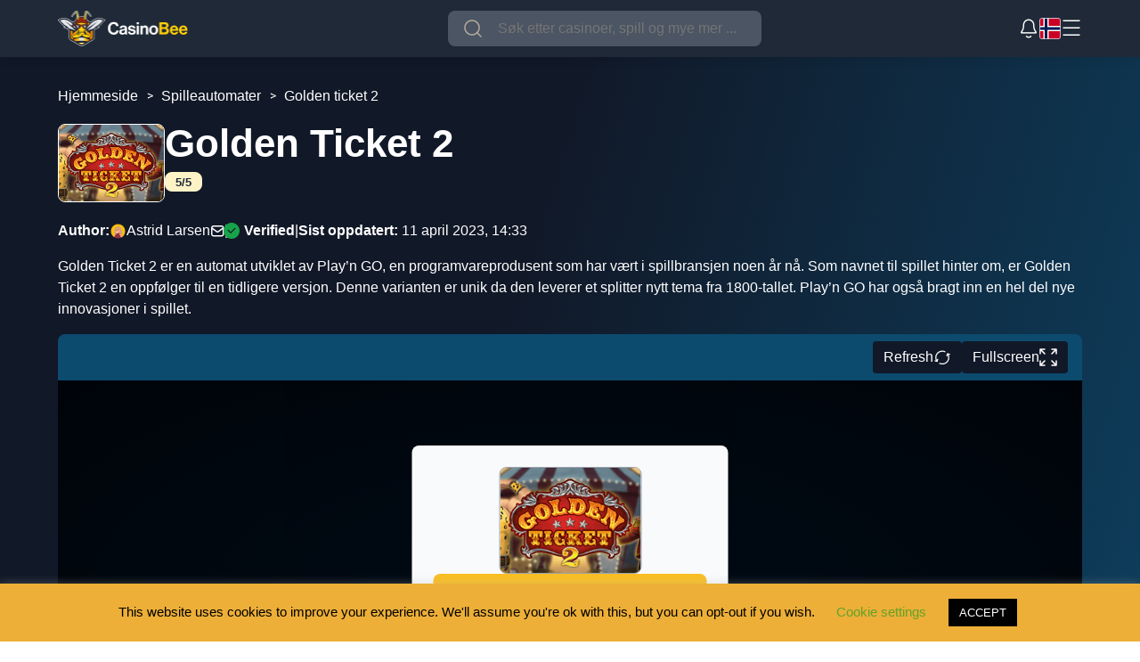

--- FILE ---
content_type: text/html; charset=utf-8
request_url: https://asccw.playngonetwork.com/casino/PlayMobile?pid=2&gid=goldenticket2mobile&lang=en_GB&server=&practice=1
body_size: 312
content:
	<!DOCTYPE html>
	<html>
	<head>
		<meta name="robots" content="noindex, nofollow">
		<meta name="googlebot" content="noindex">
		<meta name="viewport" content="width=device-width, initial-scale=1.0, minimum-scale=1.0, maximum-scale=1.0, user-scalable=no, shrink-to-fit=no" />
		<meta name="-ms-viewport" content="width=device-width, initial-scale=1.0, minimum-scale=1.0, maximum-scale=1.0, user-scalable=no" />
		<meta http-equiv="content-type" content="text/html; charset=utf-8" />
		<meta name="apple-mobile-web-app-status-bar-style" content="black" />
		<meta name="apple-mobile-web-app-capable" content="yes" />
		<meta name="apple-touch-fullscreen" content="yes" />
		<meta name="msapplication-tap-highlight" content="no" />
		<link rel="apple-touch-icon" href="resources/games/gridslot/goldenticket2/webclipicon_100436.png" />
		<link rel="icon" href="resources/games/gridslot/goldenticket2/webclipicon_100436.png" />
		<title>Golden Ticket 2 Mobile</title>
		<meta charset="utf-8" />
	</head>
	<body>
		<div id="root"></div>
		<script src="https://cdn.playngonetwork.com/hera/hera-1.40.0.383/play-mobile-launcher/Play-mobileLauncher_bundle.js"></script>
	</body>
	</html>


--- FILE ---
content_type: text/css
request_url: https://cdn.playngonetwork.com/megaton_modules/game-history_2.4.7.1/css/game_history_styles.css
body_size: 1821
content:
body #ext-gamehistory{print-color-adjust:exact;-webkit-print-color-adjust:exact}#ext-gamehistory.history-container-frame{width:85%;height:85%;padding:0px;margin:0 auto;border:0px;left:0px;right:0px;top:7%;position:absolute}#ext-gamehistory .history-list-container{display:block;width:100%}#ext-gamehistory .history-list-container table{border-collapse:separate;border-spacing:0px 4px;width:100%;padding:0vw 2vw}#ext-gamehistory .history-list-container table th{top:0;position:sticky;z-index:11;background-color:#fff;padding-top:1vw;padding-bottom:1vw;border-bottom:4px solid #fff;border-top:4px solid #fff}#ext-gamehistory .history-list-container th{padding-bottom:2%;padding:5px}#ext-gamehistory .history-list-container tr{text-align:center}#ext-gamehistory .history-list-container td{padding:7px 5px 5px 5px;border-bottom:1px solid black;border-top:1px solid black}#ext-gamehistory .history-list-container td:first-child{border-left:1px solid black}#ext-gamehistory .history-list-container td:last-child{border-right:1px solid black}#ext-gamehistory .history-list-row{cursor:pointer}#ext-gamehistory .history-list-row:hover{background-color:rgba(80, 71, 71, 0.1)}#ext-gamehistory .history-details-container{position:absolute;display:inline-block;background-color:white;text-align:left;overflow-y:auto;height:auto;width:90%;z-index:99;border:1px solid black;inset:2vw 0px 2vw 0px;box-shadow:8px 6px 10px #403f3e;margin:auto;padding:3em 2vw 2.5em 2vw}#ext-gamehistory .history-details-container div{display:block}#ext-gamehistory .history-details-container h2{color:black;text-align:left;display:inline-block;margin-left:4vw;margin-top:-2vw;padding-bottom:1vw}#ext-gamehistory #gamehistoryview .history-details-header h2{display:inline-block !important;margin-left:5vw}#ext-gamehistory .history-details-container .rounddetails{width:90%;margin:auto;padding:5px;border:1px solid gray;border-radius:10px;pointer-events:none}#ext-gamehistory .history-details-rounddata .reel{padding:5px;border:1px solid gray;border-radius:5px;background-color:white;margin:8px auto 10px auto}#ext-gamehistory .history-details-container .history-details-rounddata{padding:0px 5vw 0px 5vw}#ext-gamehistory .history-details-container table.card{line-height:0;padding:5px}#ext-gamehistory .history-details-container .rounddata .reel{padding:5px;border:1px solid gray;border-radius:3px;background-color:white;margin:auto}#ext-gamehistory .history-details-container .winningpayline,#ext-gamehistory .history-details-container .freespin{display:block;background-color:#e6e6e6;width:90%;margin:10px auto 10px auto;padding:10px;border:1px solid gray;border-radius:5px}#ext-gamehistory .history-details-container .freespin{background-color:white}#ext-gamehistory .history-details-container .rounddetails td{float:right}#ext-gamehistory .history-details-container .rounddetails td.name{float:left}#ext-gamehistory .history-details-closedetails{position:absolute;right:5px;top:5px;width:4vw;height:4vw;transform:translateX(-25%);-webkit-transform:translateX(-25%);-moz-transform:translateX(-25%)}#ext-gamehistory div.history-details-closedetails{background-color:rgb(33, 33, 33);border-radius:50%;box-shadow:2px 2px 4px 0 rgb(128, 128, 128);z-index:-9999;cursor:pointer}#ext-gamehistory div.history-details-closedetails:before,#ext-gamehistory div.history-details-closedetails:after{content:"";position:absolute;width:60%;height:10%;background-color:rgb(229, 229, 229);border-radius:2px;top:45%;z-index:-9999}#ext-gamehistory div.history-details-closedetails:before{transform:rotate(45deg);left:20%}#ext-gamehistory div.history-details-closedetails:after{transform:rotate(-45deg);right:20%}#ext-gamehistory .desktop .history-details-closedetails-desktop{display:flex;justify-content:center}#ext-gamehistory .desktop .history-details-closedetails-desktop span{cursor:pointer}#ext-gamehistory .desktop .history-details-rounddata{margin-bottom:10px}#ext-gamehistory.history-frame-close-btn{position:absolute;background-color:#080808;left:95.5%;top:.5%;width:3vw;height:3vw;border-radius:50%;color:white;box-shadow:2px 2px 4px 0 #3f3f3f;cursor:pointer;z-index:12}#ext-gamehistory.history-frame-close-btn:before,#ext-gamehistory.history-frame-close-btn:after{content:"";position:absolute;width:60%;height:10%;background-color:#e5e5e5;border-radius:2px;top:45%}#ext-gamehistory.history-frame-close-btn:before{transform:rotate(45deg);left:20%}#ext-gamehistory.history-frame-close-btn:after{transform:rotate(-45deg);right:20%}#ext-gamehistory.external-history-container{height:100%;width:100%;background:white;overflow:auto;font-family:oswaldlight,arial;font-size:clamp(2.6vw,medium) !important;position:absolute;top:0;left:0}#ext-gamehistory.external-history-container table,#ext-gamehistory.external-history-container h1{margin:auto;text-align:center}#ext-gamehistory .history-loader{position:sticky;top:50%;left:50%;width:4vw;height:4vw;transform:translate(-2vw, -2vw);text-indent:-9999em;z-index:4}#ext-gamehistory .history-loader::after{content:"";display:block;position:absolute;width:4vw;height:4vw;border-style:solid;border:5px solid #e6e6e6;border-top-color:#000;border-width:.6vw;border-radius:50%;animation:spinhist .8s linear infinite;z-index:4}@keyframes spinhist{0%{transform:rotate(0deg)}100%{transform:rotate(360deg)}}#ext-gamehistory #external-history-holder{background-color:white}#ext-gamehistory .history-overlay{display:none;position:fixed;inset:0 0 0 0;z-index:13;opacity:.7}#ext-gamehistory .history-overlay.dimmed{display:inline-block;background-color:#211510}#ext-gamehistory .history-hidden{display:none}#ext-gamehistory #game_historyGameName{position:absolute;background-color:#697478;padding:2.5px 6px;right:1%;top:1%;border:2px solid #fff;color:white;box-shadow:-3px 1px 6px 0px rgba(0, 0, 0, 0.1);cursor:default}#ext-gamehistory .desktop.history-details-container{width:100%;border:unset;position:absolute;top:0px;left:0px;bottom:0px;right:0px;padding:0px}#ext-gamehistory .show-history-btn,#ext-gamehistory .show-history-btn:focus{background:linear-gradient(#fff, #f2f2f2);border:1px solid gray;border-radius:4px;color:#1a1a1a;display:block;font-family:oswaldregular,arial,sans-serif;font-size:clamp(12px,4vw,34px);margin:10% auto;outline-style:none;padding:10px;max-width:300px;position:relative;text-align:center}#ext-gamehistory .show-history-btn:active{background:linear-gradient(#f2f2f2, #fff)}#ext-gamehistory .history-details-rounddata div.reels{margin:auto;display:table}@media only screen and (max-width: 490px){#ext-gamehistory .reel td:first-child:nth-last-child(9),#ext-gamehistory td:first-child:nth-last-child(9)~td{zoom:.79}}@media only screen and (max-width: 360px){#ext-gamehistory .reel td:first-child:nth-last-child(9),#ext-gamehistory td:first-child:nth-last-child(9)~td{zoom:.6}}@media only screen and (max-width: 450px){#ext-gamehistory .reel td:first-child:nth-last-child(8),#ext-gamehistory td:first-child:nth-last-child(8)~td{width:42px;height:42px;position:relative;zoom:.79}}@media only screen and (max-width: 420px){#ext-gamehistory .reel td:first-child:nth-last-child(7),#ext-gamehistory td:first-child:nth-last-child(7)~td,#ext-gamehistory .reel td:first-child:nth-last-child(6) div,#ext-gamehistory td:first-child:nth-last-child(6)~td div{width:42px;height:42px;position:relative;zoom:.79}#ext-gamehistory .winningpayline .reel td:first-child:nth-last-child(6) div,#ext-gamehistory .winningpayline td:first-child:nth-last-child(6)~td div,#ext-gamehistory .freespin .reel td:first-child:nth-last-child(6) div,#ext-gamehistory .freespin td:first-child:nth-last-child(6)~td div{zoom:.65}}@media only screen and (max-width: 320px){#ext-gamehistory .reel td:first-child:nth-last-child(6) div,#ext-gamehistory td:first-child:nth-last-child(6)~td div{width:42px;height:42px;position:relative;zoom:.6}#ext-gamehistory .winningpayline .reel td:first-child:nth-last-child(6) div,#ext-gamehistory .winningpayline td:first-child:nth-last-child(6)~td div,#ext-gamehistory .freespin .reel td:first-child:nth-last-child(6) div,#ext-gamehistory .freespin td:first-child:nth-last-child(6)~td div{zoom:.5}}@media all and (max-width: 330px){#ext-gamehistory .reel div[mr]{margin-right:4px !important}#ext-gamehistory .reel div[ml]{margin-left:0 !important}#ext-gamehistory .reel div[mt]{margin-top:4px !important}#ext-gamehistory .reel div[mb]{margin-bottom:0 !important}}@media all and (max-width: 380px){#ext-gamehistory .reel div[ml]{margin-left:0 !important}#ext-gamehistory .reel div[mb]{margin-bottom:0 !important}}#ext-gamehistory .card-layout{width:100%}#ext-gamehistory .card-layout table{display:block;border-collapse:collapse;border:1px solid #ddd}#ext-gamehistory .card-layout thead{display:block;border-collapse:collapse;border:1px solid #ddd}#ext-gamehistory .card-layout tbody{display:block;border-collapse:collapse}#ext-gamehistory .card-layout th{display:block;border-collapse:collapse;border:1px solid #ddd}#ext-gamehistory .card-layout td{display:block;border-collapse:collapse;border:1px solid #ddd}#ext-gamehistory .card-layout tr{display:block;border-collapse:collapse;border:1px solid #ddd;margin-bottom:10px;border-bottom:1px solid #ddd;margin-bottom:20px;background-color:#eee}#ext-gamehistory .card-layout thead tr{display:none}#ext-gamehistory .card-layout td:first-child{border-left:1px solid #ddd}#ext-gamehistory .card-layout td:last-child{border-right:1px solid #ddd}#ext-gamehistory .card-layout td{display:flex;justify-content:space-between;font-size:4vw;padding:2vw;flex-wrap:wrap}#ext-gamehistory .card-layout td:before{content:attr(data-label);font-weight:bold;flex-basis:40%;padding-right:10px;text-align:left;white-space:nowrap}


--- FILE ---
content_type: application/javascript
request_url: https://casinobee.com/no/wp-content/themes/casinobee/assets/js/single-slot-sidebar.js?ver=6.5.7
body_size: 90
content:
var $n = jQuery.noConflict();
$n(document).ready(function () {
    $n("#demo-btn").click(function() {
        var demoUrl = $n("#demo-btn").data('url');
        $n("#slotDemoIframe").prop('src', demoUrl);
        $n(".slot-demo-iframe").css("display", "block");
    })
});

// Open/Close rating meter on casino card
function addRatingMeterListeners() {
    const openLinks = document.querySelectorAll('.open');
    openLinks.forEach(link => {
      link.addEventListener('click', function(e) {
        e.preventDefault();
        const parentDiv = this.closest('.singleCasinoItem');
        const ratingMeterDiv = parentDiv.querySelector('.rating-meter');
        ratingMeterDiv.style.display = 'flex';
      });
    });
    const closeLinks = document.querySelectorAll('.close');
    closeLinks.forEach(link => {
      link.addEventListener('click', function(e) {
        e.preventDefault();
        const ratingMeterDiv = this.parentNode;
        ratingMeterDiv.style.display = 'none';
      });
    });
}
// Call the function on page load
window.addEventListener('load', addRatingMeterListeners);

--- FILE ---
content_type: image/svg+xml
request_url: https://casinobee.com/no/wp-content/themes/casinobee/assets/img/envelope-icon-new-white.svg
body_size: 192
content:
<svg width="15" height="13" viewBox="0 0 15 13" fill="none" xmlns="http://www.w3.org/2000/svg">
<path d="M0.75 2.8125L6.0572 6.74187C6.48696 7.06006 6.70184 7.21915 6.93557 7.28077C7.14203 7.33521 7.35797 7.33521 7.56443 7.28077C7.79816 7.21915 8.01304 7.06006 8.4428 6.74187L13.75 2.8125M3.87 11.75H10.63C11.7221 11.75 12.2682 11.75 12.6853 11.5252C13.0522 11.3275 13.3505 11.0119 13.5375 10.6239C13.75 10.1827 13.75 9.60511 13.75 8.45V4.05C13.75 2.89489 13.75 2.31734 13.5375 1.87614C13.3505 1.48806 13.0522 1.17254 12.6853 0.974799C12.2682 0.75 11.7221 0.75 10.63 0.75H3.87C2.7779 0.75 2.23185 0.75 1.81472 0.974799C1.4478 1.17254 1.14949 1.48806 0.962537 1.87614C0.75 2.31734 0.75 2.89489 0.75 4.05V8.45C0.75 9.60511 0.75 10.1827 0.962537 10.6239C1.14949 11.0119 1.4478 11.3275 1.81472 11.5252C2.23185 11.75 2.7779 11.75 3.87 11.75Z" stroke="white" stroke-width="1.5" stroke-linecap="round" stroke-linejoin="round"/>
</svg>


--- FILE ---
content_type: application/javascript
request_url: https://casinobee.com/no/wp-content/themes/casinobee/assets/js/header.js?ver=6.5.7
body_size: 2302
content:
var $n = jQuery.noConflict();
$n(document).ready(function () {
    let windowWidth = window.innerWidth;

    if(windowWidth < 1024) {
        // make list item holders of a dropdown not clickable
        $n("li.menu-item-has-children > a").on('click', function(event) {
            event.preventDefault();
        });
    }


    $n("li.menu-item-has-children").each(function () {
        var start = document.createElement("div");
        //var append = <div>Appended text</div>;
        start.classList.add("submenu-opener");
        this.append(start);
    });
    $go_links = $n('a[href^="/go/"]');
    $go_links.attr("target","_blank");
    $n(".submenu-opener").on("click", function () {
        this.preventDefault;
    });
    $n(".discard-button").on("click", function () {
        $n(".confirm_wrapper").css("display", "block");
    });
    $n(".cancel-discard").on("click", function () {
        $n(".confirm_wrapper").css("display", "none");
    });
    $n(".confirm-discard").on("click", function () {
        $n(".review-form_collection")[0].reset();
        $n(".confirm_wrapper").css("display", "none");
    });
    $n(".screen-reader-response p").text("Casinobee");
    if ($n(window).width() >= 1024) {
        $n(".submenu-opener").remove();
    }

    /* var x, i, j, l, ll, selElmnt, a, b, c, valueImg, imgElem;
    x = document.getElementsByClassName("custom-select");
    l = x.length;
    for (i = 0; i < l; i++) {
        selElmnt = x[i].getElementsByTagName("select")[0];
        ll = selElmnt.length;
        a = document.createElement("DIV");
        a.setAttribute("class", "select-selected");
        a.innerHTML = selElmnt.options[selElmnt.selectedIndex].innerHTML;
        x[i].appendChild(a);
        b = document.createElement("DIV");
        b.setAttribute("class", "select-items select-hide");
        for (j = 1; j < ll; j++) {
            c = document.createElement("DIV");
            valueImg = selElmnt.options[j].value;
            valueImg = valueImg.toLowerCase();
            imgElem =
                "<img src='" +
                window.location.origin +
                "/wp-content/themes/casinobee/assets/icons/flags/" +
                valueImg +
                ".svg'>";
            c.innerHTML = imgElem + selElmnt.options[j].innerHTML;
            b.appendChild(c);
        }
        x[i].appendChild(b);
        a.addEventListener("click", function (e) {
            e.stopPropagation();
            closeAllSelect(this);
            this.nextSibling.classList.toggle("select-hide");
            this.classList.toggle("select-arrow-active");
        });
        let renderedFlags = document.querySelectorAll(".select-items > div");
        renderedFlags.forEach((item) => {
            item.addEventListener("click", (e) => {
                document.querySelector(".select-selected").innerHTML =
                    e.target.innerHTML;
            });
        });
    } */

    function closeAllSelect(elmnt) {
        var x,
            y,
            i,
            xl,
            yl,
            arrNo = [];
        x = document.getElementsByClassName("select-items");
        y = document.getElementsByClassName("select-selected");
        xl = x.length;
        yl = y.length;
        for (i = 0; i < yl; i++) {
            if (elmnt == y[i]) {
                arrNo.push(i);
            } else {
                y[i].classList.remove("select-arrow-active");
            }
        }
        for (i = 0; i < xl; i++) {
            if (arrNo.indexOf(i)) {
                x[i].classList.add("select-hide");
            }
        }
    }
    document.addEventListener("click", closeAllSelect);
    var sub_menu = $n(".sub-menu");

    // submenus hovers
    var window_width = $n(window).width();
    if (window_width > 600) {
        $n(".menu-item-has-children").hover(
            function () {
                $n(".sub-menu").css("display", "none");
                $n(".dropdownContentBg").css("display", "none");

                $n(this).find(".sub-menu").css("display", "flex");
                $n(".dropdownContentBg").css("display", "block");
                sub_menu = $n(this).find(".sub-menu");
            },
            function () {
                $n(".dropdownContentBg").hover(
                    function () {
                        sub_menu.css("display", "flex");
                        $n(".dropdownContentBg").css("display", "block");
                    },
                    function () {
                        $n(".sub-menu").css("display", "none");
                        $n(".dropdownContentBg").css("display", "none");
                    }
                );
            }
        );
        $n(".main-header").hover(
            function () {
                $n(".sub-menu").css("display", "none");
                $n(".dropdownContentBg").css("display", "none");
            }
        );
    } else {
        $n("#nav-dropdown ul").each(function () {
            $n(this).attr("href", "#show-submenu");
            var children_open = false;

            $n(".menu-item-has-children").click(function () {
                if (children_open === true) {
                    $n(this).find(".sub-menu").css("display", "none");
                    children_open = false;
                } else {
                    $n(this).find(".sub-menu").css("display", "flex");
                    children_open = true;
                }
            });
        });
        $n(".menu-item-has-children").click(
            function () {
                $n(".sub-menu").css("display", "none");
                $n(".dropdownContentBg").css("display", "none");

                $n(this).find(".sub-menu").css("display", "flex");
                $n(".dropdownContentBg").css("display", "block");
                sub_menu = $n(this).find(".sub-menu");
            },
            function () {
                $n(".dropdownContentBg").hover(
                    function () {
                        sub_menu.css("display", "flex");
                        $n(".dropdownContentBg").css("display", "block");
                    },
                    function () {
                        $n(".sub-menu").css("display", "none");
                        $n(".dropdownContentBg").css("display", "none");
                    }
                );
            }
        );
    }
    /* Removing all empty p tags */
    $n('p').each(function() {
        const $this = $n(this);
        if($this.html().replace(/\s|&nbsp;/g, '').length === 0)
            $this.remove();
    });
    /* When the user clicks on the button, toggle between hiding and showing the dropdown content */
    var window_mobile_height = $n(window).height();
    var nav_mobile_height = $n(".main-header").height();

    var hamburger_is_closed = true;

    var hamburger_menu =
        '<img class="toggle-hamburger" src="/wp-content/themes/casinobee/assets/img/hamburger-menu.png" alt="Mobile menu toggle">';
    var hamburger_close =
        '<img class="toggle-hamburger" src="/wp-content/themes/casinobee/assets/img/hamburger-close.png" alt="Mobile menu close" >';

        $n("#drop_btn").on("click", function () {
            if (hamburger_is_closed) {
                hamburger_is_closed = !hamburger_is_closed;
                $n(this).html(hamburger_close);
                $n("#nav-dropdown").addClass("open");
                $n("#nav-dropdown").css(
                    "height",
                    window_mobile_height - nav_mobile_height
                );
                $n("body").addClass("stop-scrolling");
            } else {
                hamburger_is_closed = !hamburger_is_closed;
                $n(this).html(hamburger_menu);
                $n("#nav-dropdown").removeClass("open");
                $n("body").removeClass("stop-scrolling");
            }
        });

    var search_btn = jQuery(".search-trigger");
    var search_value = "";
    var path = window.location.pathname;
    var path_parts = path.split("/");
    var language = "";
    var valid_languages = ["de", "ja", "es", "nz", "fi", "pl", "no"];
    
    if (valid_languages.includes(path_parts[1])) {
        language = path_parts[1];
    }
    search_btn.on("click", function () {
        search_value = jQuery(".search-field:visible").val();
        var url = language ? `/${language}/?s=${search_value}` : `/?s=${search_value}`;
        window.location = window.location.origin + url;
    });

    // make a trending pages menu draggable
    var trendingSlider = document.querySelector('.trending-pages-items');
    if (trendingSlider) {
        makeSliderDraggable(trendingSlider);
    }
});

function makeSliderDraggable(slider) {
  if (!slider) return; // safeguard

  let isDown = false;
  let startX = 0;
  let scrollLeft = 0;

  const onDown = (e) => {
    isDown = true;
    const pageX = e.pageX ?? (e.touches && e.touches[0].pageX) ?? 0;
    startX = pageX - slider.offsetLeft;
    scrollLeft = slider.scrollLeft;
    slider.classList.add('is-dragging');
  };

  const onMove = (e) => {
    if (!isDown) return;
    if (e.cancelable) e.preventDefault();
    const pageX = e.pageX ?? (e.touches && e.touches[0].pageX) ?? 0;
    const x = pageX - slider.offsetLeft;
    const walk = x - startX;
    slider.scrollLeft = scrollLeft - walk;
  };

  const onUpLeave = () => {
    isDown = false;
    slider.classList.remove('is-dragging');
  };

  // mouse
  slider.addEventListener('mousedown', onDown);
  slider.addEventListener('mousemove', onMove);
  slider.addEventListener('mouseup', onUpLeave);
  slider.addEventListener('mouseleave', onUpLeave);

  // touch
  slider.addEventListener('touchstart', onDown, { passive: true });
  slider.addEventListener('touchmove', onMove, { passive: false });
  slider.addEventListener('touchend', onUpLeave);
}

function getMobileOperatingSystem() {
    var userAgent = navigator.userAgent || navigator.vendor || window.opera;

    // Windows Phone must come first because its UA also contains "Android"
    if (/windows phone/i.test(userAgent)) {
        return "windows phone";
    }

    if (/android/i.test(userAgent)) {
        return "android";
    }

    // iOS detection from: http://stackoverflow.com/a/9039885/177710
    if (/iPad|iPhone|iPod/.test(userAgent) && !window.MSStream) {
        return "ios";
    }

    return "unknown";
}

--- FILE ---
content_type: image/svg+xml
request_url: https://casinobee.com/no/wp-content/themes/casinobee/assets/img/refresh-icon.svg
body_size: 375
content:
<svg width="24" height="24" viewBox="0 0 24 24" fill="none" xmlns="http://www.w3.org/2000/svg">
<path fill-rule="evenodd" clip-rule="evenodd" d="M7.26908 4.25549C9.99379 2.69934 13.1748 2.6368 15.8432 3.80787C16.2225 3.97433 16.395 4.41675 16.2286 4.79604C16.0621 5.17534 15.6197 5.34787 15.2404 5.18141C12.9877 4.19279 10.3075 4.24755 8.013 5.55803C4.40955 7.61606 3.05166 12.0315 4.77042 15.6859L5.07904 14.5465C5.18734 14.1467 5.59923 13.9104 5.99904 14.0187C6.39885 14.127 6.63516 14.5389 6.52687 14.9387L5.77608 17.7105C5.6682 18.1088 5.25886 18.3451 4.86001 18.2394L2.05802 17.4967C1.65764 17.3905 1.41909 16.9799 1.52522 16.5796C1.63135 16.1792 2.04196 15.9406 2.44235 16.0467L3.40202 16.3011C1.36652 11.9453 2.99404 6.69709 7.26908 4.25549ZM18.2243 7.03892C18.3322 6.64064 18.7415 6.40431 19.1404 6.51004L21.9423 7.25273C22.3427 7.35886 22.5813 7.76947 22.4752 8.16986C22.369 8.57025 21.9584 8.80879 21.558 8.70266L20.5978 8.44814C22.6338 12.8041 21.0063 18.0527 16.731 20.4945C14.0063 22.0506 10.8253 22.1131 8.15693 20.9421C7.77763 20.7756 7.60509 20.3332 7.77155 19.9539C7.93801 19.5746 8.38043 19.4021 8.75972 19.5685C11.0124 20.5572 13.6926 20.5024 15.9871 19.1919C19.5905 17.1339 20.9484 12.7185 19.2298 9.06414L18.9213 10.2029C18.813 10.6027 18.4011 10.839 18.0013 10.7307C17.6015 10.6224 17.3652 10.2105 17.4735 9.8107L18.2243 7.03892Z" fill="white"/>
</svg>


--- FILE ---
content_type: text/plain; charset=utf-8
request_url: https://ascflyp.playngonetwork.com/
body_size: -80
content:
d=103 "Eudq348UpNc!197106"
101 197106 "DEMO" "" "ZZ" "user197106" ""
127 "2026-01-29T02:46:01Z"



--- FILE ---
content_type: text/plain; charset=utf-8
request_url: https://ascflyp.playngonetwork.com/
body_size: -157
content:
d=103 "Eudq348UpNc"



--- FILE ---
content_type: application/javascript
request_url: https://cdn.playngonetwork.com/hera/hera-1.40.0.383/play-mobile-launcher/Play-mobileLauncher_bundle.js
body_size: 161410
content:
(()=>{"use strict";var e,t,n={126:(e,t,n)=>{Object.defineProperty(t,"__esModule",{value:!0}),t.Validation=void 0;const r=n(5562),a=n(3079),i=n(7027),o=n(6313);t.Validation={invalidate:function(e,t){const n={valid:!1,error:""};return/opera m(ob|in)i|meego|symbian/gi.test(navigator.userAgent)?(n.error="Sorry. Your browser is not supported.",console.error(`Launcher: ${n.error}`),n):t.server?t.gid||t.gameId?t.pid?e||(null==e?void 0:e.gid)||(null==e?void 0:e.id)?(n.valid=!0,n):(n.error="Unknown gid specified",console.error(`Launcher: ${n.error}`),n):(n.error="No pid specified",console.error(`Launcher: ${n.error}`),n):(n.error="No game specified",console.error(`Launcher: ${n.error}`),n):(n.error="Server not specified",console.error(`Launcher: ${n.error}`),n)},checkPreLaunchConfig:function(){const e={valid:!1,error:""},t=r.PrelaunchConfig.getConfig();return(null==t?void 0:t.ServerMessages)?(e.error=`\n      <h3>${(n=t.ServerMessages).title}</h3>\n      <h4>${n.text}</h4>\n    `,console.error("Launcher: Server messages"),e):(e.valid=!0,e);var n},checkDeviceSupport:function(e,t,n,r,s){const l=e.checkSupportedDevice(t),u=t.channel===o.Channels.MOBILE?" Username: ":` Username:${n.user}`;if(l){if("errstencil"===l||"errwebglrenderingcontex"===l||"errhardwareaccelerationdisabled"===l?e.logDeviceError(` Status:${l}${u}GameId:${r.GameId} ProductGroup:${n.pid} WebGlDetails:${JSON.stringify(e.collectWebGlInfo())}`):e.logDeviceError(` Status:${l}${u}GameId:${r.GameId} ProductGroup:${n.pid}`),"errhardwareaccelerationdisabled"===l)s(window.LauncherMessageFactory({msg:`${i.pngLocalizationManager.get("COREWEB.GAMELOADER.HARDWAREACCELERATIONMESSAGE","Hardware Acceleration is disabled.")} ${i.pngLocalizationManager.get("COREWEB.GAMELOADER.PLEASEENABLEMESSAGE","Please enable it to continue.")}`,confirmCB(){window.location.reload()},confirmText:i.pngLocalizationManager.get("COREWEB.LAUNCHERMESSAGE.RELOAD","RELOAD")})),a.engageProxy.postMessage({type:"COREWEB_ERROR",data:{_flags:4,_title:i.pngLocalizationManager.get("COREWEB.GAMELOADER.ERRORTITLE","Gameloader Error"),_message:i.pngLocalizationManager.get("COREWEB.GAMELOADER.HARDWAREACCELERATIONMESSAGE","Hardware Acceleration is disabled")}});else{s(window.LauncherMessageFactory({msg:i.pngLocalizationManager.get("COREWEB.GAMELOADER.DEVICENOTSUPPORTEDMESSAGE","Your device and/or browser is not supported."),id:"DEVICE_UNSUPPORTED"})),a.engageProxy.postMessage({type:"COREWEB_ERROR",data:{_flags:4,_title:i.pngLocalizationManager.get("COREWEB.GAMELOADER.ERRORTITLE","Gameloader Error"),_message:i.pngLocalizationManager.get("COREWEB.GAMELOADER.DEVICENOTSUPPORTED","Device not supported")}});const e=document.getElementById("logo");e&&(e.style.visibility="hidden")}return!1}return!0}}},352:(e,t)=>{var n;Object.defineProperty(t,"__esModule",{value:!0}),t.engageMegaton=t.EventErrorMessages=void 0,function(e){e.inGameMessage="ExternalMessage is not a registred in GAME",e.disableGame=" DisableGame is not a registred in GAME",e.enableGame=" EnableGame is not a registred in GAME",e.refreshBalance=" RefreshBalance is not a registred in GAME",e.logout=" Logout is not a registred in GAME",e.stopAutoPlay=" StopAutoplay is not a registred in GAME",e.externalInGameBalance=" externalInGameBalance is not a registred in GAME",e.getBalance=" GetBalance is not a registred in GAME",e.getBet=" GetBet is not a registred in GAME",e.getWin=" GetWin is not a registred in GAME",e.getSelectedCoin=" GetSelectedCoin is not a registred in GAME",e.getSelectedCoinValue=" GetSelectedCoinValue is not a registred in GAME",e.getSelectedLines=" GetSelectedLines is not a registred in GAME",e.getAvailableLines=" GET_AVAILABLE_LINES is not a registred in GAME",e.getAvailableCoins=" GetAvailableCoins is not a registred in GAME",e.getAvailableCoinValues=" GetAvailableCoinValues is not a registred in GAME",e.getAutoplaysLeft=" getAutoplaysLeft is not a registred in GAME",e.getActiveCards=" GetActiveCards is not a registred in GAME",e.getLocalizedString=" GetLocalizedString is not a registred in GAME",e.soundOn=" SetSound is not a registred in GAME",e.soundOff=" SetSound is not a registred in GAME",e.setCoins=" SetCoin is not a registred in GAME",e.setCoinValue=" SetCoinValue is not a registred in GAME",e.setLines=" SetLines is not a registred in GAME",e.incCoins=" INC_COINS is not a registred in GAME",e.decCoins=" DEC_COINS is not a registred in GAME",e.incCoinValue=" INC_COIN_VALUE is not a registred in GAME",e.decCoinValue=" DEC_COIN_VALUE is not a registred in GAME",e.incLines=" INC_LINES is not a registred in GAME",e.decLines=" DEC_LINES is not a registred in GAME",e.togglePaytable=" TogglePaytable is not a registred in GAME",e.showHelp=" OPEN_GAMEHELP is not a registred in GAME",e.betMax=" BetMax is not a registred in GAME",e.spin=" Spin is not a registred in GAME",e.gamble=" Gamble is not a registred in GAME",e.collect=" Collect is not a registred in GAME",e.pause=" Pause is not a registred in GAME",e.autoPlay=" AutoPlay is not a registred in GAME",e.setFastPlay=" SET_FASTPLAY is not a registred in GAME",e.getFastPlay=" GET_FASTPLAY is not a registred in GAME",e.setLeftHandMode=" SET_LEFTHAND_MODE is not a registred in GAME",e.getLeftHandMode=" GET_LEFTHAND_MODE is not a registred in GAME",e.closeMysteryJackpotPopup=" CLOSE_MJP_POPUP is not a registred in GAME",e.buyExtraBall=" BUY_EXTRA_BALL is not registered in GAME",e.hideUI=" HIDE_UI is not registered in GAME"}(n=t.EventErrorMessages||(t.EventErrorMessages={}));t.engageMegaton=new class{constructor(){this.internalGenericGameEvents=["LOADER","GAME_READY","GAME_IDLE","LOGOUT","LOGINANSWER","LOGOUTANSWER","round_start","round_end","round_balance","round_win","SESSIONRESPONSE","UIHELP","UIPLAYFORREAL","PAYTABLE_CHANGED","UIHISTORY","CURRENCY","PLAYFORREAL","RECONNECTEND","MESSAGE","BET","BALANCE","AVAILABLE_COINS","SELECTED_COIN","SELECTED_COIN_VALUE","BET_UPDATE","AVAILABLE_COIN_VALUES","WIN","WIN_SHOW","WIN_PAYLINE","ACTIVE_CARDS","GAME_SCREEN_ENABLED","GAME_SCREEN_DISABLED","RELOAD_GAME","EXTERNAL_MESSAGE_OK","EXTERNAL_MESSAGE_EXIT","EXTERNAL_MESSAGE_ACTION","SERVERMESSAGE","REALITYCHECKEVENT","SPLASH_SHOW","SPLASH_HIDE","SOUND_ON","SOUND_OFF","FASTPLAY_ON","FASTPLAY_OFF","LEFTHANDMODE_ON","LEFTHANDMODE_OFF","MODAL_SHOWING","MODAL_HIDING","JP_POPUP_SHOWING","JP_POPUP_HIDING","LOADER_CRITICAL_ERROR","JACKPOT_WIN","SESSIONTOKEN","HIDE_UI"],this.internalVideoSlotGameEvents=["UISPIN","AUTOPLAY_STARTED","AUTOPLAY_TRIGGER","AUTOPLAY_ENDED","AUTOPLAYS_LEFT","FREESPIN_START","FREESPIN_END","BONUS_STARTED","BONUS_ENDED","SELECTED_LINES","AVAILABLE_LINES","GAMBLE_ANSWER","UIGAMBLE","UICOLLECT","FREEGAMEMESSAGE","SPIN_START","REEL_ALL_STOPPED","GAMBLE_AVAILABLE","UIEXTRABALL_AVAILABLE","extraball_on_select_event","FREEGAME_START","FREEGAME_END","FREEGAME_LOGOUT","FREEGAME_START_ACKNOWLEDGED","FREEGAME_END_ACKNOWLEDGED","WIN_START"],this.allowedRequests=["gameDisable","gameEnable","gameEnd","refreshBalance","externalBalance","inGameMessage","inGameMessageOk","inGameMessageAction","inGameMessageExit","modalOk","modalCancel","modalExit","stopAutoplay","logout","soundOn","soundOff","showHelp","openGameHelp","setCoins","setCoinValue","setLines","incCoins","decCoins","incCoinValue","decCoinValue","incLines","decLines","togglePaytable","betMax","spin","gamble","collect","autoPlay","setFastplay","getFastplay","setLeftHandMode","getLeftHandMode","pause","getBet","getBalance","getWin","getAvailableCoins","getAvailableCoinValues","getSelectedLines","getAvailableLines","getSelectedCoin","getSelectedCoinValue","getActiveCards","getAutoplaysLeft","closeMysteryJackpotPopup","buyExtraBall","externalMessageHandled","openSettings","hideUI"],this.listeners={},this.iframeCom={debug:!1,domain:void 0,source:void 0,targetOrigin:void 0,initialized:!1,frame:void 0,boundProcessMessage:void 0,modules:[],testModule:void 0,listeners:void 0,cleanup(){this.boundProcessMessage&&(window.removeEventListener("message",this.boundProcessMessage,!1),this.boundProcessMessage=void 0),this.initialized=!1},init(e,t){this.cleanup(),this.listeners=t.listeners,this.targetOrigin=t.iframeOverlayUrl,this.modules=t.modules,this.requestCallback=e,this.createIframe("msgIframe",this.parseTargetOriginUrl(this.targetOrigin)),this.boundProcessMessage=this.processMessage.bind(this),window.addEventListener("message",this.boundProcessMessage,!1),this.initialized=!0},processMessage(e){this.requestCallback(e.data)},parseTargetOriginUrl(e){if(null==e.match(/http/g)){this.targetOrigin=`${window.location.origin}/${this.targetOrigin}`;let e=`${this.targetOrigin}?x=`;for(const t of this.modules)t.resolveParameters&&(e+=t.resolveParameters());return e}return e},createIframe(e,t){this.frame=document.createElement("iframe"),this.frame.id=e,this.frame.src=t,this.frame.scrolling="no",this.frame.style.position="fixed",this.frame.style.top="0px",this.frame.style.left="0px",this.frame.style.pointerEvents="none",this.frame.style.width="100%",this.frame.style.height="100%",this.frame.allowtransparency="true",this.frame.style.zIndex="999999999",this.frame.style.border="none",this.frame.style.display="none",document.body.appendChild(this.frame),this.source=this.frame.contentWindow,this.frame.onload=function(){this.dispatchMessage({type:"initialized"})}.bind(this)},setIframeInteractive(e){this.frame.style.pointerEvents=e?"all":"none"},dispatchMessage(e){void 0!==this.source?this.source.postMessage(e,this.targetOrigin):this.log("%cERROR! Iframe source is not defined! No message posted.","background: red; color: white")},log:e=>this.log(e),setDebug(e){this.debug=e,this.testModule=this.frame.contentWindow.EngageTestModule,this.dispatchMessage({type:"debug"})},dispatchGameEvent(e){this.listeners[e.type]?this.dispatchMessage(e):this.log("Engage: No external listener registred for event",`%c${e.type}`,"background: yellow; color: black")}},this.CANSHOWMESSAGE=0,this.GAMEROUNDACTIVE=1,this.PNGExternal=this,this.PNGHostInterface=this,window.Engage=this,this.debug=!1,this.gambleModeStarted=!1,this.gameStateVariables={freeGameStarted:!1,freeGameResumed:!1},this.iframeOverlayUrl="",this.initialized=!1,this.inGameMessageQueue=[],this.modules=[],this.requestQueue=[],this.state=-1}cleanup(){this.dispatchEvent({type:"cleanup"}),this.initialized&&(this.gameCalls={},clearInterval(this.mainLoopInterval),this.mainLoopInterval=void 0,this.requestQueue.length=0,this.inGameMessageQueue.length=0,this.initialized=!1,this.removeAllEventListeners())}init(e,t){return this.gameHostInterface=e||window.extcom,this.registerGameListeners(),t&&(this.iframeOverlayUrl=t,this.iframeCom.init(this.request.bind(this),this)),this.initialized=!0,this.mainLoopInterval=setInterval(this.mainLoop.bind(this),100),this.state=this.CANSHOWMESSAGE,this.dispatchEvent({type:"initialized"}),this.initialized}registerGameListeners(){if("object"!=typeof this.gameHostInterface&&"function"!=typeof this.gameHostInterface)this.log("extcom object not defined. External communictation in game not accessible");else{this.gameCalls=this.gameHostInterface.gameCalls();for(const e of this.internalGenericGameEvents)this.log(this.gameHostInterface.addEventListener(e,this.parseGameMessage.bind(this)));for(const e of this.internalVideoSlotGameEvents)this.log(this.gameHostInterface.addEventListener(e,this.parseGameMessage.bind(this)))}}allowedRequest(e){for(const t of this.allowedRequests)if(t===e)return!0;return!1}request(e){if(this.initialized){if(this.iframeCom&&e.addEvent)this.log(`Engage: Processing Received addEvent: ${e.addEvent}`),this.addEventListener(e.addEvent);else if(e.req)if(this.log(`Engage: Processing external request ${e.req}`),this.allowedRequest(e.req))switch(this.requestQueue.push(e.req),e.req){case"gameDisable":case"stopAutoplay":this.stopAutoPlay();break;case"gameEnable":default:break;case"gameEnd":e.data&&(this.redirectUrl=e.data.redirectUrl),this.logout();break;case"logout":this.logout();break;case"refreshBalance":this.refreshInGameBalance();break;case"externalBalance":this.externalInGameBalance(e.balance);break;case"inGameMessage":this.inGameMessageQueue.push(e);break;case"inGameMessageOk":this.inGameMessageOk(e.data.id);break;case"inGameMessageAction":this.inGameMessageAction(e.data.id);break;case"inGameMessageExit":this.inGameMessageExit(e.data.id);break;case"modalOk":this.modalOk();break;case"modalCancel":this.modalCancel();break;case"modalExit":this.modalExit();break;case"soundOn":this.soundOn();break;case"soundOff":this.soundOff();break;case"setCoins":this.setCoins(e);break;case"setCoinValue":this.setCoinValue(e);break;case"setLines":this.setLines(e);break;case"togglePaytable":this.handleEvent(this.gameCalls.TOGGLE_PAYTABLE,{type:"error",msg:n.togglePaytable},e.data.pageNum);break;case"betMax":this.betMax();break;case"spin":this.spin();break;case"gamble":this.gamble(e);break;case"collect":this.collect();break;case"pause":this.pause(e.data.pause);break;case"autoPlay":this.autoPlay(e);break;case"getBet":this.getBet();break;case"getBalance":this.getBalance();break;case"getWin":this.getWin();break;case"getAvailableCoins":this.getAvailableCoins();break;case"getAvailableCoinValues":this.getAvailableCoinValues();break;case"getSelectedLines":this.getSelectedLines();break;case"getAvailableLines":this.getAvailableLines();break;case"getActiveCards":this.getActiveCards();break;case"getSelectedCoin":this.getSelectedCoin();break;case"getSelectedCoinValue":this.getSelectedCoinValue();break;case"getAutoplaysLeft":this.getAutoplaysLeft();break;case"incCoins":this.incCoins();break;case"decCoins":this.decCoins();break;case"incCoinValue":this.incCoinValue();break;case"decCoinValue":this.decCoinValue();break;case"incLines":this.incLines();break;case"decLines":this.decLines();break;case"showHelp":case"openGameHelp":this.showHelp();break;case"setFastplay":this.setFastPlay(e);break;case"getFastplay":this.getFastPlay();break;case"setLeftHandMode":this.setLeftHandMode(e.data.value);break;case"getLeftHandMode":this.getLeftHandMode();break;case"closeMysteryJackpotPopup":this.closeMysteryJackpotPopup();break;case"buyExtraBall":this.buyExtraBall();break;case"externalMessageHandled":this.externalMessageHandled();break;case"openSettings":this.openSettings();break;case"hideUI":this.hideUI()}else this.log(`ERROR! ${e.req} is not a supported request`),this.dispatchEvent({type:"error",msg:`${e.req} is not a supported request`});this.passRequestToAllModules(e)}else this.log("Engage is not yet initialized! Waiting for game to be ready")}passRequestToAllModules(e){for(const t of this.modules){const n=t.request(e);n&&this.dispatchEvent(n)}}mainLoop(){switch(this.requestQueue[0]){case"gameDisable":this.state===this.CANSHOWMESSAGE&&(this.stopAutoPlay(),this.disableGame(),this.iframeCom.initialized&&(this.iframeCom.setIframeInteractive(!0),this.iframeCom.frame.style.display="block",this.iframeCom.dispatchMessage({type:"gameDisabled"})),this.requestQueue.shift());break;case"gameEnable":this.handleEvent(this.gameCalls.ENABLE_SCREEN,{type:"error",msg:n.enableGame},!1),this.iframeCom.initialized&&(this.iframeCom.setIframeInteractive(!1),this.iframeCom.frame.style.display="none",this.iframeCom.dispatchMessage({type:"gameEnabled"}),window.focus()),this.requestQueue.shift();break;case"inGameMessage":if(this.state===this.CANSHOWMESSAGE){const e=this.inGameMessageQueue[0];this.inGameMessage(e.data),this.dispatchEvent({type:"inGameMessageShowing"}),this.inGameMessageQueue.shift(),this.requestQueue.shift()}break;default:this.requestQueue.shift()}}parseGameMessage(e){switch(this.initialized||this.init(),e.type){case"GAME_SCREEN_ENABLED":this.processGameMessage("gameEnabled");break;case"GAME_SCREEN_DISABLED":this.processGameMessage("gameDisabled");break;case"round_start":this.roundStartEvent(e);break;case"round_end":this.processGameMessage("gameIdle"),this.processGameMessage("roundEnded");break;case"GAME_READY":this.processGameMessage("gameReady");break;case"GAME_IDLE":this.processGameMessage("gameIdle");break;case"LOGOUTANSWER":case"LOGOUT":this.processGameMessage("logout"),this.logoutEvent(e);break;case"round_balance":this.processGameMessage("balanceUpdate",e);break;case"SPIN_START":this.processGameMessage("spinStarted");break;case"REEL_ALL_STOPPED":this.processGameMessage("spinEnded");break;case"WIN_PAYLINE":this.processGameMessage("paylineWin",e);break;case"round_win":e._amount>0&&this.processGameMessage("roundWin",e);break;case"AUTOPLAY_STARTED":this.processGameMessage("autoplayStarted",e);break;case"AUTOPLAY_TRIGGER":this.processGameMessage("autoplayNextRound",e);break;case"AUTOPLAY_ENDED":this.processGameMessage("autoplayEnded",e);break;case"AUTOPLAYS_LEFT":e._amount>=0&&this.processGameMessage("autoplaysLeft",{autoplaysLeft:e._amount});break;case"FREESPIN_START":this.processGameMessage("freespinStarted",e);break;case"FREESPIN_END":this.processGameMessage("freespinEnded",e);break;case"BONUS_STARTED":this.processGameMessage("bonusGameStarted",e);break;case"BONUS_ENDED":this.processGameMessage("bonusGameEnded",e);break;case"EXTERNAL_MESSAGE_OK":this.processGameMessage("externalMessageOk",e);break;case"EXTERNAL_MESSAGE_EXIT":this.processGameMessage("externalMessageExit",e);break;case"EXTERNAL_MESSAGE_ACTION":this.processGameMessage("externalMessageAction",e);break;case"UIGAMBLE":this.processGameMessage("gambleStarted");break;case"GAMBLE_AVAILABLE":this.processGameMessage("gambleAvailable");break;case"UICOLLECT":this.processGameMessage("gambleEnded");break;case"GAMBLE_ANSWER":if(e._winCode>0){this.processGameMessage("gambleWon");break}this.processGameMessage("gambleLost"),this.processGameMessage("gambleEnded");break;case"RELOAD_GAME":this.processGameMessage("reloadGame");break;case"SESSIONRESPONSE":this.processGameMessage("sessionID",e);break;case"SETTINGS":this.processGameMessage("settings",e);break;case"SOUND_ON":this.processGameMessage("soundOn");break;case"SOUND_OFF":this.processGameMessage("soundOff");break;case"FASTPLAY_ON":this.processGameMessage("fastPlayOn");break;case"FASTPLAY_OFF":this.processGameMessage("fastPlayOff");break;case"LEFTHANDMODE_ON":this.processGameMessage("leftHandModeOn");break;case"LEFTHANDMODE_OFF":this.processGameMessage("leftHandModeOff");break;case"PAYTABLE_CHANGED":this.processGameMessage("paytableChanged",e);break;case"UIPLAYFORREAL":case"PLAYFORREAL":this.processGameMessage("playForReal");break;case"LOADER":this.handleErrorEvent(e),this.processGameMessage("loader",e);break;case"LOADER_CRITICAL_ERROR":this.processGameMessage("gameError",{_titleText:"Critical loader error",_messageText:`An error occured while loading a resource. code: ${e._data.code}`,id:10});break;case"RECONNECTEND":this.processGameMessage("reconnectend");break;case"CURRENCY":break;case"HANDLE_GAME_ERROR":this.handleGameErrorEvent(e);break;case"REALITYCHECKEVENT":this.processGameMessage("realitycheckevent",e);break;case"FREEGAMEMESSAGE":case"SERVERMESSAGE":case"MESSAGE":this.handleErrorEvent(e),this.processGameMessage("message",e);break;case"BET":this.processGameMessage("bet",e);break;case"BALANCE":this.processGameMessage("balance",e);break;case"WIN_START":this.processGameMessage("winStart");break;case"WIN_SHOW":this.processGameMessage("winShow",e);break;case"WIN":this.processGameMessage("win",e);break;case"UIHELP":this.processGameMessage("gameHelpOpened",e);break;case"UIHISTORY":this.processGameMessage("gameHistoryOpened",e);break;case"AVAILABLE_COINS":this.processGameMessage("availableCoins",e);break;case"SPLASH_SHOW":this.processGameMessage("splashShow",e);break;case"SPLASH_HIDE":this.processGameMessage("splashHide",e);break;case"AVAILABLE_COIN_VALUES":this.processGameMessage("availableCoinValues",e);break;case"SELECTED_LINES":this.processGameMessage("selectedLines",e);break;case"AVAILABLE_LINES":this.processGameMessage("availableLines",e);break;case"ACTIVE_CARDS":this.processGameMessage("activeCards",e);break;case"SELECTED_COIN":this.processGameMessage("selectedCoin",e);break;case"SELECTED_COIN_VALUE":this.processGameMessage("selectedCoinValue",e);break;case"JACKPOT_WIN":this.processGameMessage("jackpotWin",e);break;case"BET_UPDATE":this.processGameMessage("betUpdated",e);break;case"MODAL_SHOWING":this.processGameMessage("modalShowing",e);break;case"MODAL_HIDING":this.processGameMessage("modalHiding",e);break;case"JP_POPUP_SHOWING":this.processGameMessage("jackpotPopupShowing",e);break;case"JP_POPUP_HIDING":this.processGameMessage("jackpotPopupHiding",e);break;case"UIEXTRABALL_AVAILABLE":this.processGameMessage("extraballAvailable");break;case"extraball_on_select_event":this.processGameMessage("extraballBought");break;case"FREEGAME_START":this.freeGameStartEvent(e);break;case"FREEGAME_END":case"FREEGAME_LOGOUT":this.processGameMessage("freeGameEnded");break;case"FREEGAME_START_ACKNOWLEDGED":this.gameStateVariables.freeGameResumed?this.processGameMessage("freeGameResumedAcknowledged"):this.processGameMessage("freeGameStartedAcknowledged");break;case"FREEGAME_END_ACKNOWLEDGED":this.processGameMessage("freeGameEndedAcknowledged");break;case"HIDE_UI":this.processGameMessage("hideUI");break;default:this.log(`Engage: game event ${e.type} is not defined and will not be passed to Engage`)}}freeGameStartEvent(e){this.gameStateVariables.freeGameResumed=e._resumed,e._resumed||(this.gameStateVariables.freeGameStarted=!0,this.processGameMessage("freeGameStarted")),!this.gameStateVariables.freeGameStarted&&e._resumed&&(this.gameStateVariables.freeGameStarted=!0,this.processGameMessage("freeGameResumed"))}handleErrorEvent(e){6===e._id?this.processGameMessage("gameError",{_titleText:"Loader error",_messageText:"An error occured while loading a resource. Retrying...",id:9}):4===e._flags&&this.processGameMessage("gameError",e)}handleGameErrorEvent(e){arguments[1][1]>0&&this.processGameMessage("gameError",e)}logoutEvent(e){switch(e.reason){case"Exit":case"Script":case"ServerMessage":this.processGameMessage("backToLobby")}}roundStartEvent(e){e._inGame&&(this.processGameMessage("running"),this.processGameMessage("roundStarted"))}processGameMessage(e,t){this.log(`Processing game message: ${e}`);const n={type:e};switch(e){case"jackpotWin":n.jackpotWin=t._amountInMoney,n.currency=t._currency;break;case"loader":n.loader=t;break;case"gameIdle":this.state=this.CANSHOWMESSAGE;break;case"gambleStarted":this.state=this.GAMEROUNDACTIVE,this.gambleModeStarted=!0;break;case"gambleEnded":!0!==this.gambleModeStarted&&(n.type=""),this.gambleModeStarted=!1;break;case"running":this.state=this.GAMEROUNDACTIVE;break;case"logout":void 0!==this.redirectUrl&&(location.href=this.redirectUrl);break;case"balanceUpdate":n.rawBalance=t._amount,n.currency=t._currency,n.data={rawBalance:t._amount,currency:t._currency};break;case"balance":n.data={},t._amount>=0&&(n.data.BalanceInCoins=t._amount),n.data.BalanceInMoney=t._amountInMoney,n.data.Currency=t._currency;break;case"bet":case"betUpdated":this.parseBet(n,t);break;case"win":this.parseWin(n,t);break;case"paytableChanged":n.data={PageNum:t._pageNum,Visible:t._visible};break;case"roundWin":n.winAmount=t._amount,n.data=t._amount;break;case"winShow":this.parseWinShow(n,t);break;case"availableLines":case"availableCoins":case"selectedLines":case"activeCards":case"selectedCoin":n.data=t._amount;break;case"selectedCoinValue":n.data={amount:t._amount,amountInMoney:t._amountInMoney};break;case"availableCoinValues":n.data=t._denom;break;case"externalMessageOk":case"externalMessageExit":case"externalMessageAction":n.id=t._id;break;case"autoplayStarted":n.data={numAutoplay:t.playsLeft};break;case"autoplayNextRound":n.data={numAutoplayLeft:t.playsLeft};break;case"autoplaysLeft":n.data={numAutoplayLeft:t.autoplaysLeft};break;case"realitycheckevent":n.data={type:t.type,bet:t._bet,minutes:t._minutes,win:t._win};break;case"message":case"gameError":n.data={title:t._titleText,message:t._messageText,internalId:t.id};break;case"settings":return;case"modalShowing":n.buttons={ok:t.ok,cancel:t.cancel,exit:t.exit};break;case"bonusGameStarted":n.data={bonusSymbol:t.bonusSymbol}}this.dispatchEvent(n)}parseBet(e,t){e.data={},e.data.BetInMoney=t._amountInMoney,e.data.Currency=t._currency,t._amount>=0&&(e.data.BetInCoins=t._amount),t._lines>=0&&(e.data.Lines=t._lines),t._coins>=0&&(e.data.Coins=t._coins),t._denomination>=0&&(e.data.CoinValue=t._denomination)}parseWin(e,t){e.data={},t._amount>=0&&(e.data.WinInCoins=t._amount),e.data.WinInMoney=t._amountInMoney,e.data.Currency=t._currency}parseWinShow(e,t){e.data={},t._winData._line>=0?(e.data.type="lineWin",e.data.winData=t._winData):(e.data.type="scatterWin",e.data.winData=t._winData)}inGameMessage(e){if(this.gameCalls.EXTERNAL_MESSAGE)return void 0===e.exitBtn&&(e.exitBtn=""),void 0===e.actionBtn&&(e.actionBtn=""),void this.gameCalls.EXTERNAL_MESSAGE(e);this.log("Warning! ExternalMessage is not a registred in GAME"),this.dispatchEvent({type:"error",msg:"ExternalMessage is not a registred in GAME"})}inGameMessageOk(e){this.gameCalls.EX_MESSAGE_OK(e)}inGameMessageAction(e){this.gameCalls.EX_MESSAGE_ACTION(e)}inGameMessageExit(e){this.gameCalls.EX_MESSAGE_EXIT(e)}modalOk(){this.gameCalls.MODAL_OK()}modalCancel(){this.gameCalls.MODAL_CANCEL()}modalExit(){this.gameCalls.MODAL_EXIT()}externalMessageHandled(){this.gameCalls.EXTERNAL_MESSAGE_CLOSE()}openSettings(){this.gameCalls.OPEN_SETTINGS()}disableGame(){this.handleEvent(this.gameCalls.DISABLE_SCREEN,{type:"error",msg:n.disableGame},!0)}enableGame(){this.handleEvent(this.gameCalls.ENABLE_SCREEN,{type:"error",msg:n.enableGame},!1)}disableUI(){return this.gameCalls.DISABLE_BUTTONS?(this.gameCalls.DISABLE_BUTTONS(),!0):(this.disableGame(),!1)}enableUI(){return this.gameCalls.ENABLE_BUTTONS?(this.gameCalls.ENABLE_BUTTONS(),!0):(this.enableGame(),!1)}logout(){this.handleEvent(this.gameCalls.LOGOUT,{type:"error",msg:n.logout})}stopAutoPlay(){this.handleEvent(this.gameCalls.STOP_AUTOPLAY,{type:"error",msg:n.stopAutoPlay})}refreshInGameBalance(){this.handleEvent(this.gameCalls.BALANCE_UPDATE,{type:"error",msg:n.refreshBalance})}handleEvent(e,t,n){e?e(n):(this.log(`Warning!${t.msg}`),this.dispatchEvent(t))}externalInGameBalance(e){this.gameCalls.EXTERNAL_BALANCE_UPDATE?this.gameCalls.EXTERNAL_BALANCE_UPDATE({balance:e,inGame:!0}):(this.log("Warning! externalInGameBalance is not a registred in GAME"),this.dispatchEvent({type:"error",msg:" externalInGameBalance is not a registred in GAME"}))}getBalance(){this.handleEvent(this.gameCalls.GET_BALANCE,{type:"error",msg:n.getBalance})}getBet(){this.handleEvent(this.gameCalls.GET_BET,{type:"error",msg:n.getBet})}getWin(){this.handleEvent(this.gameCalls.GET_WIN,{type:"error",msg:n.getWin})}getSelectedCoin(){this.handleEvent(this.gameCalls.GET_SELECTED_COIN,{type:"error",msg:n.getSelectedCoin})}getSelectedCoinValue(){this.handleEvent(this.gameCalls.GET_SELECTED_COIN_VALUE,{type:"error",msg:n.getSelectedCoinValue})}getSelectedLines(){this.handleEvent(this.gameCalls.GET_SELECTED_LINES,{type:"error",msg:n.getSelectedLines})}getAvailableLines(){this.handleEvent(this.gameCalls.GET_AVAILABLE_LINES,{type:"error",msg:n.getAvailableLines})}getAvailableCoins(){this.handleEvent(this.gameCalls.GET_AVAILABLE_COINS,{type:"error",msg:n.getAvailableCoins})}getAvailableCoinValues(){this.handleEvent(this.gameCalls.GET_AVAILABLE_COIN_VALUES,{type:"error",msg:n.getAvailableCoinValues})}getAutoplaysLeft(){this.handleEvent(this.gameCalls.GET_AP_LEFT,{type:"error",msg:n.getAutoplaysLeft})}getActiveCards(){this.handleEvent(this.gameCalls.GET_ACTIVE_CARDS,{type:"error",msg:n.getActiveCards})}getLocalizedString(e){if(this.gameCalls.GET_LOCALIZED_STRING)return this.gameCalls.GET_LOCALIZED_STRING(e);this.log("Warning! GetLocalizedString is not a registred in GAME"),this.dispatchEvent({type:"error",msg:" GetLocalizedString is not a registred in GAME"})}soundOn(){this.handleEvent(this.gameCalls.SET_SOUND,{type:"error",msg:n.soundOn},1)}soundOff(){this.handleEvent(this.gameCalls.SET_SOUND,{type:"error",msg:n.soundOff},0)}setCoins(e){this.gameCalls.SET_COINS?this.gameCalls.SET_COINS(e.data):(this.log("Warning! SetCoin is not a registred in GAME"),this.dispatchEvent({type:"error",msg:" SetCoin is not a registred in GAME"}))}setCoinValue(e){this.gameCalls.SET_COIN_VALUE?this.gameCalls.SET_COIN_VALUE(e.data):(this.log("Warning! SetCoinValue is not a registred in GAME"),this.dispatchEvent({type:"error",msg:" SetCoinValue is not a registred in GAME"}))}setLines(e){this.gameCalls.SET_LINES?this.gameCalls.SET_LINES(e.data):(this.log("Warning! SetLines is not a registred in GAME"),this.dispatchEvent({type:"error",msg:" SetLines is not a registred in GAME"}))}incCoins(){this.handleEvent(this.gameCalls.INC_COINS,{type:"error",msg:n.incCoins})}decCoins(){this.handleEvent(this.gameCalls.DEC_COINS,{type:"error",msg:n.decCoins})}incCoinValue(){this.handleEvent(this.gameCalls.INC_COIN_VALUE,{type:"error",msg:n.incCoinValue})}decCoinValue(){this.handleEvent(this.gameCalls.DEC_COIN_VALUE,{type:"error",msg:n.decCoinValue})}incLines(){this.handleEvent(this.gameCalls.INC_LINES,{type:"error",msg:n.incLines})}decLines(){this.handleEvent(this.gameCalls.DEC_LINES,{type:"error",msg:n.decLines})}togglePaytable(e){this.gameCalls.TOGGLE_PAYTABLE?this.gameCalls.TOGGLE_PAYTABLE(e):(this.log("Warning! TogglePaytable is not a registred in GAME"),this.dispatchEvent({type:"error",msg:" TOGGLE_PAYTABLE is not a registred in GAME"}))}showHelp(){this.handleEvent(this.gameCalls.OPEN_GAMEHELP,{type:"error",msg:n.showHelp})}betMax(){this.handleEvent(this.gameCalls.BET_MAX,{type:"error",msg:n.betMax})}spin(){this.handleEvent(this.gameCalls.SPIN,{type:"error",msg:n.spin})}gamble(e){this.gameCalls.GAMBLE?e.data?this.gameCalls.GAMBLE(e.data):this.gameCalls.GAMBLE():(this.log("Warning! Gamble is not a registred in GAME"),this.dispatchEvent({type:"error",msg:" Gamble is not a registred in GAME"}))}collect(){this.handleEvent(this.gameCalls.COLLECT,{type:"error",msg:n.collect})}pause(e){this.gameCalls.PAUSE?this.gameCalls.PAUSE(e):(this.log("Warning! Pause is not a registred in GAME"),this.dispatchEvent({type:"error",msg:" Pause is not a registred in GAME"}))}autoPlay(e){this.gameCalls.AUTOPLAY?e.data?this.gameCalls.AUTOPLAY(e.data):this.gameCalls.AUTOPLAY():(this.log("Warning! AutoPlay is not a registred in GAME"),this.dispatchEvent({type:"error",msg:" AutoPlay is not a registred in GAME"}))}setFastPlay(e){this.gameCalls.SET_FASTPLAY?this.gameCalls.SET_FASTPLAY(e.data.value):(this.log("Warning! SET_FASTPLAY is not a registred in GAME"),this.dispatchEvent({type:"error",msg:" SET_FASTPLAY is not a registred in GAME"}))}getFastPlay(){this.handleEvent(this.gameCalls.GET_FASTPLAY,{type:"error",msg:n.getFastPlay})}setLeftHandMode(e){this.gameCalls.SET_LEFTHAND_MODE?this.gameCalls.SET_LEFTHAND_MODE(e):(this.log("Warning! SET_LEFTHAND_MODE is not a registred in GAME"),this.dispatchEvent({type:"error",msg:" SET_LEFTHAND_MODE is not a registred in GAME"}))}hideUI(){this.gameCalls.HIDE_UI?this.gameCalls.HIDE_UI():(this.log("Warning! HIDE_UI is not registered in GAME"),this.dispatchEvent({type:"error",msg:"HIDE_UI is not registered in GAME"}))}getLeftHandMode(){this.handleEvent(this.gameCalls.GET_LEFTHAND_MODE,{type:"error",msg:n.getLeftHandMode})}closeMysteryJackpotPopup(){this.handleEvent(this.gameCalls.CLOSE_MJP_POPUP,{type:"error",msg:n.closeMysteryJackpotPopup})}buyExtraBall(){this.handleEvent(this.gameCalls.BUY_EXTRA_BALL,{type:"error",msg:n.buyExtraBall})}updateLastSetting(e){for(const t in e)"children"!==t&&(this.lastSettings[t]=e[t])}parseSettings(e){if(void 0===this.lastSettings)return this.lastSettings={},void this.updateLastSetting(e.settings);const t=[];for(const n in e.settings)"children"!==n&&"_children"!==n&&"_"===n[0]&&this.lastSettings[n]!==e.settings[n]&&t.push({id:n,newVal:e.settings[n]});if(void 0!==this.lastSettings){for(const e of t)this.onSettingsChange(e);this.updateLastSetting(e.settings)}else this.lastSettings=e}onSettingsChange(e){this.log(`Settings changed: ${e.id}`),this.dispatchEvent({type:e.id,data:e.newVal})}addEventListener(e,t){const n=e;this.listeners[n]||(this.listeners[n]=[]);const r=this.listeners[n];-1===r.indexOf(t)&&r.push(t)}removeEventListener(e,t){const n=e,r=this.listeners[n];if(r){const e=r.indexOf(t);-1!==e&&r.splice(e,1)}}removeAllEventListeners(){for(const e in this.listeners)if(this.listeners.hasOwnProperty(e)){for(let t=0;t<this.listeners[e].length;t++)this.listeners[e][t]=void 0;this.listeners[e].length=0,delete this.listeners[e]}}dispatchEvent(e){let t=this.listeners[e.type];if(this.iframeCom.initialized&&t&&this.iframeCom.dispatchMessage(e),t=this.listeners[e.type],t)for(const n of t)"function"==typeof n&&n(e)}registerModule(e){e.parent=this,this.modules.push(e)}enableDebug(){this.debug=!0}log(e){if(this.debug){let t="",n="";for(const r of e)"string"==typeof r&&r.match("background")?n=r:t+=`${r}`;console.log(t,n)}}}},615:function(e,t,n){var r=this&&this.__importDefault||function(e){return e&&e.__esModule?e:{default:e}};Object.defineProperty(t,"__esModule",{value:!0});const a=n(4848);n(3309);const i=r(n(961)),o=n(2648),s=n(1025),l=n(5981),u=n(6337),c=n(6739);(0,u.locationDecodeURIComponent)(),i.default.render((0,a.jsx)(o.BrowserRouter,{children:(0,a.jsxs)(o.Routes,{children:[(0,a.jsx)(o.Route,{path:"/casino/PlayMobile",element:(0,a.jsx)(c.Launcher,{})}),(0,a.jsx)(o.Route,{path:"/:version/play-mobile-launcher/index.html",element:(0,a.jsx)(c.Launcher,{})}),(0,a.jsx)(o.Route,{path:"/errors",element:(0,a.jsx)(s.Error,{})}),(0,a.jsx)(o.Route,{path:"*",element:(0,a.jsx)(l.Error404,{})})]})}),document.getElementById("root"))},961:(e,t,n)=>{!function e(){if("undefined"!=typeof __REACT_DEVTOOLS_GLOBAL_HOOK__&&"function"==typeof __REACT_DEVTOOLS_GLOBAL_HOOK__.checkDCE)try{__REACT_DEVTOOLS_GLOBAL_HOOK__.checkDCE(e)}catch(e){console.error(e)}}(),e.exports=n(2551)},1020:(e,t,n)=>{n(5228);var r=n(6540),a=60103;if(t.Fragment=60107,"function"==typeof Symbol&&Symbol.for){var i=Symbol.for;a=i("react.element"),t.Fragment=i("react.fragment")}var o=r.__SECRET_INTERNALS_DO_NOT_USE_OR_YOU_WILL_BE_FIRED.ReactCurrentOwner,s=Object.prototype.hasOwnProperty,l={key:!0,ref:!0,__self:!0,__source:!0};function u(e,t,n){var r,i={},u=null,c=null;for(r in void 0!==n&&(u=""+n),void 0!==t.key&&(u=""+t.key),void 0!==t.ref&&(c=t.ref),t)s.call(t,r)&&!l.hasOwnProperty(r)&&(i[r]=t[r]);if(e&&e.defaultProps)for(r in t=e.defaultProps)void 0===i[r]&&(i[r]=t[r]);return{$$typeof:a,type:e,key:u,ref:c,props:i,_owner:o.current}}t.jsx=u,t.jsxs=u},1025:(e,t,n)=>{Object.defineProperty(t,"__esModule",{value:!0}),t.Error=void 0;const r=n(4848);t.Error=function(e){const{errorMessage:t}=e;return(0,r.jsxs)(r.Fragment,{children:[(0,r.jsx)("h2",{style:{color:"white"},children:"Sorry, an error occurred while processing your request."}),(0,r.jsx)("p",{style:{textAlign:"center",color:"white"},children:t})]})}},1219:e=>{e.exports=JSON.parse('{"endpoints":{"configuration":{"v2":"configuration/v2","preLaunch":"configuration/prelaunchconfiguration"}},"directories":{"styles":{"root":"Content/css","preLoader":"Content/css/preloader"},"modules":{"external":"Content/ext_modules"}}}')},1478:(e,t,n)=>{n.r(t),n.d(t,{default:()=>s});var r=n(5072),a=n.n(r),i=n(3243),o={insert:"head",singleton:!1};a()(i.A,o);const s=i.A.locals||{}},1731:(e,t,n)=>{Object.defineProperty(t,"__esModule",{value:!0}),t.LauncherMessage=void 0;const r=n(7027),a=n(3189),i=n(6313);t.LauncherMessage=class{constructor(e){var t,n,o;this._pngPreloader=new a.PNGPreloader("png"),this._msgBox=document.createElement("dialog"),this._msgBox.id="pngLauncherMessage",(null==e?void 0:e.backdrop)&&this._msgBox.classList.add("dialog-backdrop"),this._title=document.createElement("h2"),this._title.textContent=e.title||r.pngLocalizationManager.get("COREWEB.LAUNCHERMESSAGE.TITLE","Something went wrong"),this._msgBox.appendChild(this._title),this._msgText=document.createElement((null==e?void 0:e.renderMsgHtml)?"div":"p"),this._msgText.id="launcherMessageText",(null==e?void 0:e.renderMsgHtml)?this._msgText.innerHTML=e.msg:this._msgText.textContent=e.msg,this._msgBox.appendChild(this._msgText),this._channel=e.channel,this._lobbyUrl=e.lobbyUrl?decodeURIComponent(e.lobbyUrl):"",this._buttonsContainer=document.createElement("div"),this._buttonsContainer.id="launcherMsgButtonsContainer",this._cancelButton=document.createElement("button"),this._channel===i.Channels.DESKTOP?this._cancelButton.innerText=e.cancelText||r.pngLocalizationManager.get("COREWEB.LAUNCHERMESSAGE.OK","OK"):this._cancelButton.innerText=e.cancelText||r.pngLocalizationManager.get("COREWEB.LAUNCHERMESSAGE.PREVIOUSPAGE","Previous Page"),this._cancelButton.id="cancelButton",this._cancelButton.className="pngMsgBoxButton",this._cancelButton.onclick=e.cancelCB||this.onExit.bind(this),this._buttonsContainer.appendChild(this._cancelButton),e.confirmCB&&(this._confirmButton=document.createElement("button"),this._confirmButton.innerText=e.confirmText?e.confirmText:"",this._confirmButton.className="pngMsgBoxButton",this._confirmButton.id="confirmbutton",this._confirmButton.onclick=e.confirmCB,this._buttonsContainer.appendChild(this._confirmButton)),this._msgBox.appendChild(this._buttonsContainer),null!==(t=this._pngPreloader)&&void 0!==t||this._pngPreloader.onLauncherMessage(!0),document.body.prepend(this._msgBox),null===(o=null===(n=this._msgBox)||void 0===n?void 0:n.showModal)||void 0===o||o.call(n)}onExit(){var e,t,n;this._channel===i.Channels.MOBILE?this._lobbyUrl?history.back():window.location.assign(this._lobbyUrl):(null===(e=this._msgBox)||void 0===e||e.close(),null===(n=null===(t=this._msgBox)||void 0===t?void 0:t.parentElement)||void 0===n||n.removeChild(this._msgBox))}remove(){var e,t,n,r;null!==(e=this._pngPreloader)&&void 0!==e||this._pngPreloader.onLauncherMessage(!1),null===(t=this._msgBox)||void 0===t||t.close(),null===(r=null===(n=this._msgBox)||void 0===n?void 0:n.parentElement)||void 0===r||r.removeChild(this._msgBox)}}},1922:(e,t,n)=>{Object.defineProperty(t,"__esModule",{value:!0}),t.PlatformManager=void 0;const r=n(7587),a=n(4354);t.PlatformManager=class{constructor(){this.devices={iPhone4:{type:"iPhone",version:"4"},iPhone5:{type:"iPhone",version:"5"},iPhone6:{type:"iPhone",version:"6"},iPhone6p:{type:"iPhone",version:"6+"}},this.deviceTypes={mobile:"mobile",tablet:"tablet"},this.debug=!1,this.errwebglrenderingcontextErrorCode="errwebglrenderingcontext",this.errstencilErrorCode="errstencil",this.checkHardwareAcceleration=()=>"Yes"===this.collectWebGlInfo().majorPerformanceCaveat?"errhardwareaccelerationdisabled":"",this.addSwipeToFullscreen={background:void 0,arrowDot:void 0,hand:void 0,sizeInterval:void 0,gamewrapper:void 0,allowScrollToFullscreen:void 0,playerProtectionSweden:void 0,isPreventingPinchZoom:!0,isShowing:!0,init:e=>{this.addSwipeToFullscreen.gamewrapper=e,this.addSwipeToFullscreen.background=document.createElement("div"),this.addSwipeToFullscreen.background.id="pngSwipebackground",document.getElementById("mask").style.display="block",this.addSwipeToFullscreen.background.addEventListener("touchstart",this.addSwipeToFullscreen.onTouchStart),this.addSwipeToFullscreen.background.addEventListener("touchmove",this.addSwipeToFullscreen.onTouchMove),window.addEventListener("resize",this.addSwipeToFullscreen.onResize),this.addSwipeToFullscreen.arrowDot=document.createElement("div"),this.addSwipeToFullscreen.arrowDot.id="pngArrowDot",this.addSwipeToFullscreen.hand=document.createElement("div"),this.addSwipeToFullscreen.hand.id="pngSwipeHand",this.addSwipeToFullscreen.background.appendChild(this.addSwipeToFullscreen.arrowDot),this.addSwipeToFullscreen.background.appendChild(this.addSwipeToFullscreen.hand),document.body.appendChild(this.addSwipeToFullscreen.background),this.checkIosChrome()&&(document.body.style.height="2000px"),this.getIOSVersion()>=13&&(document.body.style.overflowY="scroll"),this.addSwipeToFullscreen.sizeInterval=setInterval(this.addSwipeToFullscreen.pollSize.bind(this.addSwipeToFullscreen),1e3),this.addSwipeToFullscreen.onResize()},pollSize:()=>{var e,t,n,a,i,o;let s;if(window.innerHeight<window.innerWidth){if(this.checkIosChrome()){s=Math.min(window.screen.height,window.screen.width)-20>window.innerHeight}else s=!(null===(t=null===(e=this.gameLoader)||void 0===e?void 0:e.configuration)||void 0===t?void 0:t.disableSwipeToFullscreenLandscapeIos)&&document.documentElement.clientHeight>window.innerHeight;this.addSwipeToFullscreen.show(s)}else(null===(a=null===(n=this.gameLoader)||void 0===n?void 0:n.configuration)||void 0===a?void 0:a.disableSwipeToFullscreenPortraitIos)?this.addSwipeToFullscreen.show(!1):(s=document.documentElement.clientHeight>=window.innerHeight,this.addSwipeToFullscreen.show(s));document.getElementById(r.gameWrapper)&&document.getElementById(r.gameWrapper).clientWidth>window.innerWidth?(this.addSwipeToFullscreen.show(!0),this.addSwipeToFullscreen.background.removeEventListener("touchmove",this.addSwipeToFullscreen.onTouchMove),this.addSwipeToFullscreen.background.removeEventListener("touchstart",this.addSwipeToFullscreen.onTouchStart),this.addSwipeToFullscreen.isPreventingPinchZoom=!1):this.addSwipeToFullscreen.isPreventingPinchZoom||(this.addSwipeToFullscreen.background.addEventListener("touchmove",this.addSwipeToFullscreen.onTouchMove),this.addSwipeToFullscreen.background.addEventListener("touchstart",this.addSwipeToFullscreen.onTouchStart),this.addSwipeToFullscreen.isPreventingPinchZoom=!0),(null===(o=null===(i=this.gameLoader)||void 0===i?void 0:i.configuration)||void 0===o?void 0:o.disableSwipeToFullscreenIos)&&!this.checkIosChrome()&&this.addSwipeToFullscreen.show(!1)},show:e=>{var t;e&&(null===(t=this.gameLoader)||void 0===t?void 0:t.loaderComplete)?(this.addSwipeToFullscreen.updateBackgroundPositionForSwipeToHide(),this.addSwipeToFullscreen.background.classList.add("pngSwipeBgShow"),this.addSwipeToFullscreen.background.classList.remove("pngFadeOutAnim"),this.addSwipeToFullscreen.gamewrapper.style.pointerEvents="none",this.addSwipeToFullscreen.isShowing||window.scroll(0,0),this.addSwipeToFullscreen.isShowing=!0):(this.addSwipeToFullscreen.background.classList.remove("pngSwipeBgShow"),this.addSwipeToFullscreen.background.classList.add("pngFadeOutAnim"),this.addSwipeToFullscreen.gamewrapper.style.pointerEvents="",this.addSwipeToFullscreen.isShowing=!1)},updateBackgroundPositionForSwipeToHide:()=>{if(a.pngModules.hasExternalModule("playerProtectionSweden")&&(this.addSwipeToFullscreen.playerProtectionSweden||(this.addSwipeToFullscreen.playerProtectionSweden=document.querySelector(".pps-top-bar-mobile")),this.addSwipeToFullscreen.playerProtectionSweden)){const e=this.addSwipeToFullscreen.playerProtectionSweden.clientHeight;this.addSwipeToFullscreen.background.style.top=e?`${e}px`:0}},onResize:()=>{var e,t,n;const r=document.getElementById("mask");r&&(r.style.height=3*window.innerHeight+"px");let a=window.screen.height;((null===(n=null===(t=null===(e=window.screen)||void 0===e?void 0:e.orientation)||void 0===t?void 0:t.type)||void 0===n?void 0:n.includes("landscape"))||90===Math.abs(window.orientation))&&(a=window.screen.width);if(a-window.innerHeight<=39)return window.scroll(0,window.innerHeight),void window.addEventListener("scroll",this.addSwipeToFullscreen.onScroll);this.addSwipeToFullscreen.allowScrollToFullscreen=!0,window.removeEventListener("scroll",this.addSwipeToFullscreen.onScroll)},onScroll:()=>{const e=document.documentElement;(window.scrollY||e.scrollTop)-(e.clientTop||0)!==window.innerHeight&&!0===this.addSwipeToFullscreen.allowScrollToFullscreen?(window.scroll(0,window.innerHeight),this.addSwipeToFullscreen.allowScrollToFullscreen=!0):(this.addSwipeToFullscreen.allowScrollToFullscreen=!1,window.removeEventListener("scroll",this.addSwipeToFullscreen.onScroll))},onTouchStart:e=>{this.preventTouchEventDefault(e)},onTouchMove:e=>{this.preventTouchEventDefault(e)}},this.collectWebGlInfo=()=>{try{const e={platform:navigator.platform,userAgent:navigator.userAgent},t=document.createElement("canvas");return this.getContextFirst(t),t.remove(),this.wgl?(e.contextName=this.contextName,e.glVersion=this.wgl.getParameter(this.wgl.VERSION),e.shadingLanguageVersion=this.wgl.getParameter(this.wgl.SHADING_LANGUAGE_VERSION),e.vendor=this.wgl.getParameter(this.wgl.VENDOR),e.renderer=this.wgl.getParameter(this.wgl.RENDERER),e.unMaskedVendor=this.getUnmaskedInfo(this.wgl).vendor,e.unMaskedRenderer=this.getUnmaskedInfo(this.wgl).renderer,e.antialias=this.wgl.getContextAttributes().antialias?"Available":"Not available",e.angle=this.getAngle(this.wgl),e.majorPerformanceCaveat=this.getMajorPerformanceCaveat(),e.maxColorBuffers=this.getMaxColorBuffers(this.wgl),e.redBits=this.wgl.getParameter(this.wgl.RED_BITS),e.greenBits=this.wgl.getParameter(this.wgl.GREEN_BITS),e.blueBits=this.wgl.getParameter(this.wgl.BLUE_BITS),e.alphaBits=this.wgl.getParameter(this.wgl.ALPHA_BITS),e.depthBits=this.wgl.getParameter(this.wgl.DEPTH_BITS),e.stencilBits=this.wgl.getParameter(this.wgl.STENCIL_BITS),e.maxRenderBufferSize=this.wgl.getParameter(this.wgl.MAX_RENDERBUFFER_SIZE),e.maxCombinedTextureImageUnits=this.wgl.getParameter(this.wgl.MAX_COMBINED_TEXTURE_IMAGE_UNITS),e.maxCubeMapTextureSize=this.wgl.getParameter(this.wgl.MAX_CUBE_MAP_TEXTURE_SIZE),e.maxFragmentUniformVectors=this.wgl.getParameter(this.wgl.MAX_FRAGMENT_UNIFORM_VECTORS),e.maxTextureImageUnits=this.wgl.getParameter(this.wgl.MAX_TEXTURE_IMAGE_UNITS),e.maxTextureSize=this.wgl.getParameter(this.wgl.MAX_TEXTURE_SIZE),e.maxVaryingVectors=this.wgl.getParameter(this.wgl.MAX_VARYING_VECTORS),e.maxVertexAttributes=this.wgl.getParameter(this.wgl.MAX_VERTEX_ATTRIBS),e.maxVertexTextureImageUnits=this.wgl.getParameter(this.wgl.MAX_VERTEX_TEXTURE_IMAGE_UNITS),e.maxVertexUniformVectors=this.wgl.getParameter(this.wgl.MAX_VERTEX_UNIFORM_VECTORS),e.aliasedLineWidthRange=this.describeRange(this.wgl.getParameter(this.wgl.ALIASED_LINE_WIDTH_RANGE)),e.aliasedPointSizeRange=this.describeRange(this.wgl.getParameter(this.wgl.ALIASED_POINT_SIZE_RANGE)),e.maxViewportDimensions=this.describeRange(this.wgl.getParameter(this.wgl.MAX_VIEWPORT_DIMS)),e.maxAnisotropy=this.getMaxAnisotropy(),e.vertexShaderBestPrecision=this.getBestFloatPrecision(this.wgl.VERTEX_SHADER),e.fragmentShaderBestPrecision=this.getBestFloatPrecision(this.wgl.FRAGMENT_SHADER),e.fragmentShaderFloatIntPrecision=this.getFloatIntPrecision(this.wgl),e.extensions=this.wgl.getSupportedExtensions(),e):"Browser supports WebGL but initialization failed"}catch(e){return{unexpectedError:e}}}}init(e,t,n,r){this.coreWebUrl=e,this.embedMode=t,this.channel=n,this.gameLoader=r}checkStencilBuffer(){const e={stencil:!0};try{if(!window.WebGLRenderingContext)return this.errwebglrenderingcontextErrorCode;const t=document.createElement("canvas"),n=t.getContext("webgl",e)||t.getContext("experimental-webgl",e);return(null==n?void 0:n.getContextAttributes().stencil)?"":this.errstencilErrorCode}catch(e){return this.errstencilErrorCode}}isHighResolutionDisplay(){if(window.matchMedia){const e=window.matchMedia("only screen and (min--moz-device-pixel-ratio: 1.3), only screen and (-o-min-device-pixel-ratio: 2.6/2), only screen and (-webkit-min-device-pixel-ratio: 1.3), only screen  and (min-device-pixel-ratio: 1.3), only screen and (min-resolution: 1.3dppx)");return(null==e?void 0:e.matches)||window.devicePixelRatio>1}return window.devicePixelRatio>1}checkFeatureSupport(e){const t={};t.enforcehardwareacceleration=this.checkHardwareAcceleration,t.stencilbuffer=this.checkStencilBuffer;let n=e.requiredPlatformFeatureSupport;if(""===n)return!1;n=n.split(",");for(const e of n){const n=e.toLowerCase();if("function"==typeof t[n]){const e=t[n]();if(e)return e}}return""}getIOSVersion(){return Number((/\b[1-9]?\d+_\d+(?:_\d+)?\b/.exec(navigator.userAgent)||[""])[0].split("_",1))}checkIOSSupport(){return this.isIOs()&&this.getIOSVersion()>=8?"":"errios"}checkPlusDevice(){return!(!this.checkIOSSupport()||this.getIPhoneVersion()!==this.devices.iPhone6p.version)}isDevice(e){switch(e.type){case"iPhone":return this.isIOs()&&this.getIPhoneVersion()===e.version;case"iPad":return this.isIOs()&&this.isIpad();default:return!1}}isIpad(){return/iPad/i.test(navigator.userAgent)}isIphone(){return/iPhone/i.test(navigator.userAgent)}isIOs(){return/iPhone|iPod|iPad/.test(navigator.userAgent)}isIE11(){return/Trident/.test(navigator.userAgent)}isEdge(){return/Edge/.test(navigator.userAgent)}isFirefox(){return/Firefox/.test(navigator.userAgent)}isFirefoxWebpSupportedVersion(){if(this.isFirefox()){const e=/Firefox\/(\d+)\./.exec(window.navigator.userAgent);if((e?parseInt(e[1],10):0)>64)return!0}return!1}isUnsupportedEdgeWebp(){if(this.isEdge()){const e=navigator.userAgent.indexOf("Edge/");try{if(parseInt(navigator.userAgent.substring(e+5,navigator.userAgent.indexOf(".",e)),10)<=18)return!0}catch(e){return!1}}return!1}isOldIpad(){const e=Math.max(window.screen.height,window.screen.width);return 768===Math.min(window.screen.height,window.screen.width)&&1024===e&&1===window.devicePixelRatio}getIPhoneVersion(){const e=Math.max(window.screen.height,window.screen.width),t=Math.min(window.screen.height,window.screen.width);return 320===t&&480===e?"4":320===t&&568===e?"5":375===t&&667===e?"6":414===t&&736===e?"6+":"none"}checkAndroidSupport(){const e=/Android[/\s](\d+\.?\d?)?/.exec(navigator.userAgent);return e&&Number(e[1])>=4.4&&(!/firefox/gi.test(navigator.userAgent)||/opera/gi.test(navigator.userAgent))?"":"errandroid"}checkWindowsSupport(){return"errwindows"}checkDesktopChromeSupport(){return!/Android|iPhone|iPod|iPad/.test(navigator.userAgent)&&/Chrome/.exec(navigator.userAgent)?"":"errdesktopchrome"}checkConfiguredBlockedDevice(){const e=this.configuration.customDeviceBlockRegex;if(!e)return!1;const t=e.split(",");for(const e of t){if(new RegExp(e,"gi").test(navigator.userAgent))return!0}return!1}checkSupportedDevice(e){if(this.configuration=e,!0===this.checkConfiguredBlockedDevice())return"errconfigblock";const t=this.checkFeatureSupport(e);return t||(/Windows Phone/.exec(navigator.userAgent)?this.checkWindowsSupport():/Android/.exec(navigator.userAgent)?this.checkAndroidSupport():/iPhone|iPod|iPad/.exec(navigator.userAgent)?this.checkIOSSupport():"")}logDeviceError(e){const t=new URL("casino/LogDeviceError",this.coreWebUrl),n=new XMLHttpRequest;n.open("POST",t.href,!0),n.setRequestHeader("Content-Type","application/json"),n.send(JSON.stringify({errorInfo:e}))}checkWebAudioSupport(){return"function"==typeof window.AudioContext||"object"==typeof window.AudioContext}checkSoundSupport(){return/Windows Phone/.exec(navigator.userAgent)?this.checkWebAudioSupport():!this.isIpad()||!this.isOldIpad()}checkVideoSupport(){return!(this.isIOs()&&this.getIOSVersion()<10)}checkWebpActiveSupport(){var e;const t=document.createElement("canvas");return!!(null===(e=t.getContext)||void 0===e?void 0:e.call(t,"2d"))&&t.toDataURL("image/webp").startsWith("data:image/webp")}checkJp2ActiveSupport(){var e;const t=document.createElement("canvas");return!!(null===(e=t.getContext)||void 0===e?void 0:e.call(t,"2d"))&&t.toDataURL("image/jp2").startsWith("data:image/jp2")}checkAvifSupport(e){const t=new Image;t.src="[data-uri]",t.decode().then(()=>{e(!0)}).catch(()=>{e(!1)})}checkWebpSupport(){return!!this.checkWebpActiveSupport()||!!this.isFirefoxWebpSupportedVersion()}checkJP2Support(){return!!this.checkJp2ActiveSupport()}initVideoActivationScreen(e){const t=document.createElement("div");t.id="vidInfo",t.style.opacity="1",t.style.position="absolute",t.style.width="100%",t.style.height="100%",t.style.width="100%",t.style.margin="0 auto",t.style.left="0px",t.style.top="0px",t.style.backgroundImage="radial-gradient(#002448, #000e20)";const n=document.createElement("div");n.style.backgroundImage="url([data-uri])";const a=document.createElement("div");void 0!==e.data&&(a.innerText=e.data.message);const i=function(e){e.matches?(n.style.backgroundSize="11vw",n.style.position="absolute",n.style.margin="0px auto",n.style.left="58vw",n.style.top="33vh",n.style.width="11vw",n.style.height="16vw",a.style.width="27vw",a.style.textAlign="center",a.style.left="30vw",a.style.top="42vh",a.style.position="absolute",a.style.margin="0 auto",a.style.fontSize="3vw"):(n.style.backgroundSize="21vw",n.style.position="absolute",n.style.margin="0px auto",n.style.left="39vw",n.style.top="40vh",n.style.width="21vw",n.style.height="29vw",a.style.textAlign="center",a.style.width="70vw",a.style.left="16vw",a.style.top="25vh",a.style.position="absolute",a.style.margin="0 auto",a.style.fontSize="7vw")};window.matchMedia("(orientation: landscape)").addListener(i),i(window.matchMedia("(orientation: landscape)"));const o=document.querySelector("video");o.id="dummyVid",o.style.opacity="0",o.style.position="absolute",o.style.width="100%",o.style.height="100%",o.style.width="100%",o.style.margin="0 auto",o.style.left="0px",o.style.top="0px";const s=document.getElementById(r.gameWrapper);s.appendChild(t),t.appendChild(n),t.appendChild(a),s.appendChild(o);const l=function(){if(null!=this.parentElement){this.play(),o.controls=!0,this.pause();const e=document.getElementById(r.gameWrapper),t=document.getElementById("vidInfo");e.removeChild(this),e.removeChild(t)}};o.addEventListener("touchend",l),o.addEventListener("click",l)}checkFullScreenSupport(e){return""===this.embedMode&&(null!==(/Android/.exec(navigator.userAgent)&&/Chrome/.exec(navigator.userAgent))&&e)}checkDisabledSpacebarToSpinSupport(e){return"desktop"!==this.channel||e.disableSpacebarToSpin}checkAutoPreventDefault(){return!0}checkIosChrome(){return!!/CriOS/.exec(navigator.userAgent)}getDeviceType(){return/iPad/.test(navigator.userAgent)||/Android/.test(navigator.userAgent)&&Math.min(window.screen.width,window.screen.height)>600?this.deviceTypes.tablet:this.deviceTypes.mobile}preventTouchEventDefault(e){e.touches.length>1&&e.preventDefault()}isStandalone(){if("iframe"===this.embedMode)return!0;return window.navigator.standalone}describeRange(e){return`[${e[0]}, ${e[1]}]`}getMaxAnisotropy(){const e=this.wgl.getExtension("EXT_texture_filter_anisotropic")||this.wgl.getExtension("WEBKIT_EXT_texture_filter_anisotropic")||this.wgl.getExtension("MOZ_EXT_texture_filter_anisotropic");if(e){let t=this.wgl.getParameter(e.MAX_TEXTURE_MAX_ANISOTROPY_EXT);return 0===t&&(t=2),t}return"n/a"}formatPower(e,t){return t?`${2**e}`:`2^${e}`}getPrecisionDescription(e,t){const n=t?" bit mantissa":"";return`[-${this.formatPower(e.rangeMin,t)}, ${this.formatPower(e.rangeMax,t)}] (${e.precision}${n})`}getBestFloatPrecision(e){const t=this.wgl.getShaderPrecisionFormat(e,this.wgl.HIGH_FLOAT),n=this.wgl.getShaderPrecisionFormat(e,this.wgl.MEDIUM_FLOAT),r=this.wgl.getShaderPrecisionFormat(e,this.wgl.LOW_FLOAT);let a=t;return 0===t.precision&&(a=n),`High: ${this.getPrecisionDescription(t,!0)} Medium: ${this.getPrecisionDescription(n,!0)} Low: ${this.getPrecisionDescription(r,!0)}${this.getPrecisionDescription(a,!1)}`}getFloatIntPrecision(e){let t=e.getShaderPrecisionFormat(e.FRAGMENT_SHADER,e.HIGH_FLOAT),n=0!==t.precision?"highp/":"mediump/";return t=e.getShaderPrecisionFormat(e.FRAGMENT_SHADER,e.HIGH_INT),n+=0!==t.rangeMax?"highp":"lowp",n}isPowerOfTwo(e){return Math.log2(e)%1==0}getAngle(e){const t=this.describeRange(e.getParameter(e.ALIASED_LINE_WIDTH_RANGE));return("Win32"===navigator.platform||"Win64"===navigator.platform)&&"Internet Explorer"!==e.getParameter(e.RENDERER)&&"Microsoft Edge"!==e.getParameter(e.RENDERER)&&t===this.describeRange([1,1])?this.isPowerOfTwo(e.getParameter(e.MAX_VERTEX_UNIFORM_VECTORS))&&this.isPowerOfTwo(e.getParameter(e.MAX_FRAGMENT_UNIFORM_VECTORS))?"Yes, D3D11":"Yes, D3D9":"No"}getMajorPerformanceCaveat(){const e=document.createElement("canvas"),t=e.getContext(this.contextName,{failIfMajorPerformanceCaveat:!0});return e.remove(),t?t.getContextAttributes().failIfMajorPerformanceCaveat?"No":"Not implemented":"Yes"}getMaxColorBuffers(e){let t=1;const n=e.getExtension("WEBGL_draw_buffers");return null!=n&&(t=e.getParameter(n.MAX_DRAW_BUFFERS_WEBGL)),t}getUnmaskedInfo(e){const t={renderer:"",vendor:""},n=e.getExtension("WEBGL_debug_renderer_info");return null!=n&&(t.renderer=e.getParameter(n.UNMASKED_RENDERER_WEBGL),t.vendor=e.getParameter(n.UNMASKED_VENDOR_WEBGL)),t}tryGetContext(e,t,n){return this.wgl=e.getContext(t,{stencil:n}),this.contextName=t,!!this.wgl}getContextFirst(e){this.tryGetContext(e,"webgl",!0)||this.tryGetContext(e,"experimental-webgl",!0)||this.tryGetContext(e,"webgl",!1)||this.tryGetContext(e,"experimental-webgl",!1)}log(e){this.configuration.debug&&console.log(e)}}},1946:(e,t,n)=>{Object.defineProperty(t,"__esModule",{value:!0}),t.PngPreloader=void 0;const r=n(4848);n(5165),n(1478),t.PngPreloader=function(){return(0,r.jsxs)("div",{id:"pngPreloaderWrapper",className:"png-white-text",children:[(0,r.jsx)("div",{id:"pngPreloaderBG"}),(0,r.jsx)("div",{id:"pngLoaderMessage",className:"pngCenter pngRemove png-text-center"}),(0,r.jsx)("div",{id:"pngLogoWrapper",className:"pngLogoImgRGB pngCenter pngHide"}),(0,r.jsx)("div",{id:"pngSpinTextWrapper",children:(0,r.jsx)("div",{className:"pngTextWrapperContainer",children:(0,r.jsx)("div",{id:"pngLoaderMessage",className:"pngCenter pngRemove png-text-center"})})}),(0,r.jsx)("div",{id:"pngProgressContainer",className:"pngCenter pngHide",children:(0,r.jsx)("div",{id:"pngProgressBar","data-rawvalue":"0",className:"png-text-center png-white-text pngConnecting"})}),(0,r.jsx)("span",{id:"pngReconnectText",className:"pngCenter pngHide png-text-center"})]})}},1987:(e,t,n)=>{Object.defineProperty(t,"__esModule",{value:!0}),t.LauncherUtilitiesBase=t.InternalErrorCodes=t.GameLoadingCodes=void 0;const r=n(6313);!function(e){e[e.Progress=0]="Progress",e[e.Splash=1]="Splash",e[e.Connect=2]="Connect",e[e.Complete=3]="Complete",e[e.Error=4]="Error",e[e.Start=5]="Start",e[e.Retry=6]="Retry",e[e.LazyComplete=7]="LazyComplete"}(t.GameLoadingCodes||(t.GameLoadingCodes={})),function(e){e[e.GENERIC=0]="GENERIC",e[e.CRITICALERROR=1]="CRITICALERROR",e[e.ILLEGALSESSIONID=2]="ILLEGALSESSIONID",e[e.NOCONNECTION=3]="NOCONNECTION",e[e.NOLOGIN=4]="NOLOGIN",e[e.NOMONEY=5]="NOMONEY",e[e.NOGAME=6]="NOGAME",e[e.CLEARTIMEOUT=7]="CLEARTIMEOUT",e[e.LOADERRETRY=8]="LOADERRETRY",e[e.LOADERERROR=9]="LOADERERROR"}(t.InternalErrorCodes||(t.InternalErrorCodes={}));t.LauncherUtilitiesBase=class{beforeBuildModel(e,t){var n;return{gameLoaderParams:e,launcherParameters:{...t,user:(null===(n=t.user)||void 0===n?void 0:n.trim())||t.practice?t.user:"demo",password:t.password||"",device:t.device||r.Channels.MOBILE,channel:t.channel||t.device}}}afterBuildModel(e,t){return{gameLoaderParams:{...e,ShowPoweredBy:!0},launcherParameters:t}}}},2381:(e,t,n)=>{Object.defineProperty(t,"__esModule",{value:!0}),t.PlayMobileLauncher=void 0;const r=n(352),a=n(4713),i=n(7033);class o extends a.LauncherBase{constructor(e){super(e,new i.PlayMobileLauncherUtilities)}async initializeLauncher(){r.engageMegaton.addEventListener("initialized",this.registerEngageListeners.bind(this)),await super.initializeLauncher()}registerEngageListeners(){window.extcom.addEventListener("PLAYFORREAL",()=>{location.href=this.gameLoader.configuration.playForRealUrl})}}t.PlayMobileLauncher=o},2551:(e,t,n)=>{var r=n(6540),a=n(5228),i=n(9982);function o(e){for(var t="https://reactjs.org/docs/error-decoder.html?invariant="+e,n=1;n<arguments.length;n++)t+="&args[]="+encodeURIComponent(arguments[n]);return"Minified React error #"+e+"; visit "+t+" for the full message or use the non-minified dev environment for full errors and additional helpful warnings."}if(!r)throw Error(o(227));var s=new Set,l={};function u(e,t){c(e,t),c(e+"Capture",t)}function c(e,t){for(l[e]=t,e=0;e<t.length;e++)s.add(t[e])}var d=!("undefined"==typeof window||void 0===window.document||void 0===window.document.createElement),h=/^[:A-Z_a-z\u00C0-\u00D6\u00D8-\u00F6\u00F8-\u02FF\u0370-\u037D\u037F-\u1FFF\u200C-\u200D\u2070-\u218F\u2C00-\u2FEF\u3001-\uD7FF\uF900-\uFDCF\uFDF0-\uFFFD][:A-Z_a-z\u00C0-\u00D6\u00D8-\u00F6\u00F8-\u02FF\u0370-\u037D\u037F-\u1FFF\u200C-\u200D\u2070-\u218F\u2C00-\u2FEF\u3001-\uD7FF\uF900-\uFDCF\uFDF0-\uFFFD\-.0-9\u00B7\u0300-\u036F\u203F-\u2040]*$/,f=Object.prototype.hasOwnProperty,g={},p={};function m(e,t,n,r,a,i,o){this.acceptsBooleans=2===t||3===t||4===t,this.attributeName=r,this.attributeNamespace=a,this.mustUseProperty=n,this.propertyName=e,this.type=t,this.sanitizeURL=i,this.removeEmptyString=o}var v={};"children dangerouslySetInnerHTML defaultValue defaultChecked innerHTML suppressContentEditableWarning suppressHydrationWarning style".split(" ").forEach(function(e){v[e]=new m(e,0,!1,e,null,!1,!1)}),[["acceptCharset","accept-charset"],["className","class"],["htmlFor","for"],["httpEquiv","http-equiv"]].forEach(function(e){var t=e[0];v[t]=new m(t,1,!1,e[1],null,!1,!1)}),["contentEditable","draggable","spellCheck","value"].forEach(function(e){v[e]=new m(e,2,!1,e.toLowerCase(),null,!1,!1)}),["autoReverse","externalResourcesRequired","focusable","preserveAlpha"].forEach(function(e){v[e]=new m(e,2,!1,e,null,!1,!1)}),"allowFullScreen async autoFocus autoPlay controls default defer disabled disablePictureInPicture disableRemotePlayback formNoValidate hidden loop noModule noValidate open playsInline readOnly required reversed scoped seamless itemScope".split(" ").forEach(function(e){v[e]=new m(e,3,!1,e.toLowerCase(),null,!1,!1)}),["checked","multiple","muted","selected"].forEach(function(e){v[e]=new m(e,3,!0,e,null,!1,!1)}),["capture","download"].forEach(function(e){v[e]=new m(e,4,!1,e,null,!1,!1)}),["cols","rows","size","span"].forEach(function(e){v[e]=new m(e,6,!1,e,null,!1,!1)}),["rowSpan","start"].forEach(function(e){v[e]=new m(e,5,!1,e.toLowerCase(),null,!1,!1)});var y=/[\-:]([a-z])/g;function b(e){return e[1].toUpperCase()}function E(e,t,n,r){var a=v.hasOwnProperty(t)?v[t]:null;(null!==a?0===a.type:!r&&(2<t.length&&("o"===t[0]||"O"===t[0])&&("n"===t[1]||"N"===t[1])))||(function(e,t,n,r){if(null==t||function(e,t,n,r){if(null!==n&&0===n.type)return!1;switch(typeof t){case"function":case"symbol":return!0;case"boolean":return!r&&(null!==n?!n.acceptsBooleans:"data-"!==(e=e.toLowerCase().slice(0,5))&&"aria-"!==e);default:return!1}}(e,t,n,r))return!0;if(r)return!1;if(null!==n)switch(n.type){case 3:return!t;case 4:return!1===t;case 5:return isNaN(t);case 6:return isNaN(t)||1>t}return!1}(t,n,a,r)&&(n=null),r||null===a?function(e){return!!f.call(p,e)||!f.call(g,e)&&(h.test(e)?p[e]=!0:(g[e]=!0,!1))}(t)&&(null===n?e.removeAttribute(t):e.setAttribute(t,""+n)):a.mustUseProperty?e[a.propertyName]=null===n?3!==a.type&&"":n:(t=a.attributeName,r=a.attributeNamespace,null===n?e.removeAttribute(t):(n=3===(a=a.type)||4===a&&!0===n?"":""+n,r?e.setAttributeNS(r,t,n):e.setAttribute(t,n))))}"accent-height alignment-baseline arabic-form baseline-shift cap-height clip-path clip-rule color-interpolation color-interpolation-filters color-profile color-rendering dominant-baseline enable-background fill-opacity fill-rule flood-color flood-opacity font-family font-size font-size-adjust font-stretch font-style font-variant font-weight glyph-name glyph-orientation-horizontal glyph-orientation-vertical horiz-adv-x horiz-origin-x image-rendering letter-spacing lighting-color marker-end marker-mid marker-start overline-position overline-thickness paint-order panose-1 pointer-events rendering-intent shape-rendering stop-color stop-opacity strikethrough-position strikethrough-thickness stroke-dasharray stroke-dashoffset stroke-linecap stroke-linejoin stroke-miterlimit stroke-opacity stroke-width text-anchor text-decoration text-rendering underline-position underline-thickness unicode-bidi unicode-range units-per-em v-alphabetic v-hanging v-ideographic v-mathematical vector-effect vert-adv-y vert-origin-x vert-origin-y word-spacing writing-mode xmlns:xlink x-height".split(" ").forEach(function(e){var t=e.replace(y,b);v[t]=new m(t,1,!1,e,null,!1,!1)}),"xlink:actuate xlink:arcrole xlink:role xlink:show xlink:title xlink:type".split(" ").forEach(function(e){var t=e.replace(y,b);v[t]=new m(t,1,!1,e,"http://www.w3.org/1999/xlink",!1,!1)}),["xml:base","xml:lang","xml:space"].forEach(function(e){var t=e.replace(y,b);v[t]=new m(t,1,!1,e,"http://www.w3.org/XML/1998/namespace",!1,!1)}),["tabIndex","crossOrigin"].forEach(function(e){v[e]=new m(e,1,!1,e.toLowerCase(),null,!1,!1)}),v.xlinkHref=new m("xlinkHref",1,!1,"xlink:href","http://www.w3.org/1999/xlink",!0,!1),["src","href","action","formAction"].forEach(function(e){v[e]=new m(e,1,!1,e.toLowerCase(),null,!0,!0)});var w=r.__SECRET_INTERNALS_DO_NOT_USE_OR_YOU_WILL_BE_FIRED,A=60103,S=60106,C=60107,M=60108,L=60114,I=60109,k=60110,R=60112,x=60113,T=60120,O=60115,N=60116,P=60121,D=60128,G=60129,U=60130,B=60131;if("function"==typeof Symbol&&Symbol.for){var j=Symbol.for;A=j("react.element"),S=j("react.portal"),C=j("react.fragment"),M=j("react.strict_mode"),L=j("react.profiler"),I=j("react.provider"),k=j("react.context"),R=j("react.forward_ref"),x=j("react.suspense"),T=j("react.suspense_list"),O=j("react.memo"),N=j("react.lazy"),P=j("react.block"),j("react.scope"),D=j("react.opaque.id"),G=j("react.debug_trace_mode"),U=j("react.offscreen"),B=j("react.legacy_hidden")}var z,F="function"==typeof Symbol&&Symbol.iterator;function H(e){return null===e||"object"!=typeof e?null:"function"==typeof(e=F&&e[F]||e["@@iterator"])?e:null}function W(e){if(void 0===z)try{throw Error()}catch(e){var t=e.stack.trim().match(/\n( *(at )?)/);z=t&&t[1]||""}return"\n"+z+e}var Y=!1;function X(e,t){if(!e||Y)return"";Y=!0;var n=Error.prepareStackTrace;Error.prepareStackTrace=void 0;try{if(t)if(t=function(){throw Error()},Object.defineProperty(t.prototype,"props",{set:function(){throw Error()}}),"object"==typeof Reflect&&Reflect.construct){try{Reflect.construct(t,[])}catch(e){var r=e}Reflect.construct(e,[],t)}else{try{t.call()}catch(e){r=e}e.call(t.prototype)}else{try{throw Error()}catch(e){r=e}e()}}catch(e){if(e&&r&&"string"==typeof e.stack){for(var a=e.stack.split("\n"),i=r.stack.split("\n"),o=a.length-1,s=i.length-1;1<=o&&0<=s&&a[o]!==i[s];)s--;for(;1<=o&&0<=s;o--,s--)if(a[o]!==i[s]){if(1!==o||1!==s)do{if(o--,0>--s||a[o]!==i[s])return"\n"+a[o].replace(" at new "," at ")}while(1<=o&&0<=s);break}}}finally{Y=!1,Error.prepareStackTrace=n}return(e=e?e.displayName||e.name:"")?W(e):""}function V(e){switch(e.tag){case 5:return W(e.type);case 16:return W("Lazy");case 13:return W("Suspense");case 19:return W("SuspenseList");case 0:case 2:case 15:return e=X(e.type,!1);case 11:return e=X(e.type.render,!1);case 22:return e=X(e.type._render,!1);case 1:return e=X(e.type,!0);default:return""}}function _(e){if(null==e)return null;if("function"==typeof e)return e.displayName||e.name||null;if("string"==typeof e)return e;switch(e){case C:return"Fragment";case S:return"Portal";case L:return"Profiler";case M:return"StrictMode";case x:return"Suspense";case T:return"SuspenseList"}if("object"==typeof e)switch(e.$$typeof){case k:return(e.displayName||"Context")+".Consumer";case I:return(e._context.displayName||"Context")+".Provider";case R:var t=e.render;return t=t.displayName||t.name||"",e.displayName||(""!==t?"ForwardRef("+t+")":"ForwardRef");case O:return _(e.type);case P:return _(e._render);case N:t=e._payload,e=e._init;try{return _(e(t))}catch(e){}}return null}function Z(e){switch(typeof e){case"boolean":case"number":case"object":case"string":case"undefined":return e;default:return""}}function Q(e){var t=e.type;return(e=e.nodeName)&&"input"===e.toLowerCase()&&("checkbox"===t||"radio"===t)}function J(e){e._valueTracker||(e._valueTracker=function(e){var t=Q(e)?"checked":"value",n=Object.getOwnPropertyDescriptor(e.constructor.prototype,t),r=""+e[t];if(!e.hasOwnProperty(t)&&void 0!==n&&"function"==typeof n.get&&"function"==typeof n.set){var a=n.get,i=n.set;return Object.defineProperty(e,t,{configurable:!0,get:function(){return a.call(this)},set:function(e){r=""+e,i.call(this,e)}}),Object.defineProperty(e,t,{enumerable:n.enumerable}),{getValue:function(){return r},setValue:function(e){r=""+e},stopTracking:function(){e._valueTracker=null,delete e[t]}}}}(e))}function K(e){if(!e)return!1;var t=e._valueTracker;if(!t)return!0;var n=t.getValue(),r="";return e&&(r=Q(e)?e.checked?"true":"false":e.value),(e=r)!==n&&(t.setValue(e),!0)}function q(e){if(void 0===(e=e||("undefined"!=typeof document?document:void 0)))return null;try{return e.activeElement||e.body}catch(t){return e.body}}function $(e,t){var n=t.checked;return a({},t,{defaultChecked:void 0,defaultValue:void 0,value:void 0,checked:null!=n?n:e._wrapperState.initialChecked})}function ee(e,t){var n=null==t.defaultValue?"":t.defaultValue,r=null!=t.checked?t.checked:t.defaultChecked;n=Z(null!=t.value?t.value:n),e._wrapperState={initialChecked:r,initialValue:n,controlled:"checkbox"===t.type||"radio"===t.type?null!=t.checked:null!=t.value}}function te(e,t){null!=(t=t.checked)&&E(e,"checked",t,!1)}function ne(e,t){te(e,t);var n=Z(t.value),r=t.type;if(null!=n)"number"===r?(0===n&&""===e.value||e.value!=n)&&(e.value=""+n):e.value!==""+n&&(e.value=""+n);else if("submit"===r||"reset"===r)return void e.removeAttribute("value");t.hasOwnProperty("value")?ae(e,t.type,n):t.hasOwnProperty("defaultValue")&&ae(e,t.type,Z(t.defaultValue)),null==t.checked&&null!=t.defaultChecked&&(e.defaultChecked=!!t.defaultChecked)}function re(e,t,n){if(t.hasOwnProperty("value")||t.hasOwnProperty("defaultValue")){var r=t.type;if(!("submit"!==r&&"reset"!==r||void 0!==t.value&&null!==t.value))return;t=""+e._wrapperState.initialValue,n||t===e.value||(e.value=t),e.defaultValue=t}""!==(n=e.name)&&(e.name=""),e.defaultChecked=!!e._wrapperState.initialChecked,""!==n&&(e.name=n)}function ae(e,t,n){"number"===t&&q(e.ownerDocument)===e||(null==n?e.defaultValue=""+e._wrapperState.initialValue:e.defaultValue!==""+n&&(e.defaultValue=""+n))}function ie(e,t){return e=a({children:void 0},t),(t=function(e){var t="";return r.Children.forEach(e,function(e){null!=e&&(t+=e)}),t}(t.children))&&(e.children=t),e}function oe(e,t,n,r){if(e=e.options,t){t={};for(var a=0;a<n.length;a++)t["$"+n[a]]=!0;for(n=0;n<e.length;n++)a=t.hasOwnProperty("$"+e[n].value),e[n].selected!==a&&(e[n].selected=a),a&&r&&(e[n].defaultSelected=!0)}else{for(n=""+Z(n),t=null,a=0;a<e.length;a++){if(e[a].value===n)return e[a].selected=!0,void(r&&(e[a].defaultSelected=!0));null!==t||e[a].disabled||(t=e[a])}null!==t&&(t.selected=!0)}}function se(e,t){if(null!=t.dangerouslySetInnerHTML)throw Error(o(91));return a({},t,{value:void 0,defaultValue:void 0,children:""+e._wrapperState.initialValue})}function le(e,t){var n=t.value;if(null==n){if(n=t.children,t=t.defaultValue,null!=n){if(null!=t)throw Error(o(92));if(Array.isArray(n)){if(!(1>=n.length))throw Error(o(93));n=n[0]}t=n}null==t&&(t=""),n=t}e._wrapperState={initialValue:Z(n)}}function ue(e,t){var n=Z(t.value),r=Z(t.defaultValue);null!=n&&((n=""+n)!==e.value&&(e.value=n),null==t.defaultValue&&e.defaultValue!==n&&(e.defaultValue=n)),null!=r&&(e.defaultValue=""+r)}function ce(e){var t=e.textContent;t===e._wrapperState.initialValue&&""!==t&&null!==t&&(e.value=t)}var de="http://www.w3.org/1999/xhtml",he="http://www.w3.org/2000/svg";function fe(e){switch(e){case"svg":return"http://www.w3.org/2000/svg";case"math":return"http://www.w3.org/1998/Math/MathML";default:return"http://www.w3.org/1999/xhtml"}}function ge(e,t){return null==e||"http://www.w3.org/1999/xhtml"===e?fe(t):"http://www.w3.org/2000/svg"===e&&"foreignObject"===t?"http://www.w3.org/1999/xhtml":e}var pe,me,ve=(me=function(e,t){if(e.namespaceURI!==he||"innerHTML"in e)e.innerHTML=t;else{for((pe=pe||document.createElement("div")).innerHTML="<svg>"+t.valueOf().toString()+"</svg>",t=pe.firstChild;e.firstChild;)e.removeChild(e.firstChild);for(;t.firstChild;)e.appendChild(t.firstChild)}},"undefined"!=typeof MSApp&&MSApp.execUnsafeLocalFunction?function(e,t,n,r){MSApp.execUnsafeLocalFunction(function(){return me(e,t)})}:me);function ye(e,t){if(t){var n=e.firstChild;if(n&&n===e.lastChild&&3===n.nodeType)return void(n.nodeValue=t)}e.textContent=t}var be={animationIterationCount:!0,borderImageOutset:!0,borderImageSlice:!0,borderImageWidth:!0,boxFlex:!0,boxFlexGroup:!0,boxOrdinalGroup:!0,columnCount:!0,columns:!0,flex:!0,flexGrow:!0,flexPositive:!0,flexShrink:!0,flexNegative:!0,flexOrder:!0,gridArea:!0,gridRow:!0,gridRowEnd:!0,gridRowSpan:!0,gridRowStart:!0,gridColumn:!0,gridColumnEnd:!0,gridColumnSpan:!0,gridColumnStart:!0,fontWeight:!0,lineClamp:!0,lineHeight:!0,opacity:!0,order:!0,orphans:!0,tabSize:!0,widows:!0,zIndex:!0,zoom:!0,fillOpacity:!0,floodOpacity:!0,stopOpacity:!0,strokeDasharray:!0,strokeDashoffset:!0,strokeMiterlimit:!0,strokeOpacity:!0,strokeWidth:!0},Ee=["Webkit","ms","Moz","O"];function we(e,t,n){return null==t||"boolean"==typeof t||""===t?"":n||"number"!=typeof t||0===t||be.hasOwnProperty(e)&&be[e]?(""+t).trim():t+"px"}function Ae(e,t){for(var n in e=e.style,t)if(t.hasOwnProperty(n)){var r=0===n.indexOf("--"),a=we(n,t[n],r);"float"===n&&(n="cssFloat"),r?e.setProperty(n,a):e[n]=a}}Object.keys(be).forEach(function(e){Ee.forEach(function(t){t=t+e.charAt(0).toUpperCase()+e.substring(1),be[t]=be[e]})});var Se=a({menuitem:!0},{area:!0,base:!0,br:!0,col:!0,embed:!0,hr:!0,img:!0,input:!0,keygen:!0,link:!0,meta:!0,param:!0,source:!0,track:!0,wbr:!0});function Ce(e,t){if(t){if(Se[e]&&(null!=t.children||null!=t.dangerouslySetInnerHTML))throw Error(o(137,e));if(null!=t.dangerouslySetInnerHTML){if(null!=t.children)throw Error(o(60));if("object"!=typeof t.dangerouslySetInnerHTML||!("__html"in t.dangerouslySetInnerHTML))throw Error(o(61))}if(null!=t.style&&"object"!=typeof t.style)throw Error(o(62))}}function Me(e,t){if(-1===e.indexOf("-"))return"string"==typeof t.is;switch(e){case"annotation-xml":case"color-profile":case"font-face":case"font-face-src":case"font-face-uri":case"font-face-format":case"font-face-name":case"missing-glyph":return!1;default:return!0}}function Le(e){return(e=e.target||e.srcElement||window).correspondingUseElement&&(e=e.correspondingUseElement),3===e.nodeType?e.parentNode:e}var Ie=null,ke=null,Re=null;function xe(e){if(e=ra(e)){if("function"!=typeof Ie)throw Error(o(280));var t=e.stateNode;t&&(t=ia(t),Ie(e.stateNode,e.type,t))}}function Te(e){ke?Re?Re.push(e):Re=[e]:ke=e}function Oe(){if(ke){var e=ke,t=Re;if(Re=ke=null,xe(e),t)for(e=0;e<t.length;e++)xe(t[e])}}function Ne(e,t){return e(t)}function Pe(e,t,n,r,a){return e(t,n,r,a)}function De(){}var Ge=Ne,Ue=!1,Be=!1;function je(){null===ke&&null===Re||(De(),Oe())}function ze(e,t){var n=e.stateNode;if(null===n)return null;var r=ia(n);if(null===r)return null;n=r[t];e:switch(t){case"onClick":case"onClickCapture":case"onDoubleClick":case"onDoubleClickCapture":case"onMouseDown":case"onMouseDownCapture":case"onMouseMove":case"onMouseMoveCapture":case"onMouseUp":case"onMouseUpCapture":case"onMouseEnter":(r=!r.disabled)||(r=!("button"===(e=e.type)||"input"===e||"select"===e||"textarea"===e)),e=!r;break e;default:e=!1}if(e)return null;if(n&&"function"!=typeof n)throw Error(o(231,t,typeof n));return n}var Fe=!1;if(d)try{var He={};Object.defineProperty(He,"passive",{get:function(){Fe=!0}}),window.addEventListener("test",He,He),window.removeEventListener("test",He,He)}catch(me){Fe=!1}function We(e,t,n,r,a,i,o,s,l){var u=Array.prototype.slice.call(arguments,3);try{t.apply(n,u)}catch(e){this.onError(e)}}var Ye=!1,Xe=null,Ve=!1,_e=null,Ze={onError:function(e){Ye=!0,Xe=e}};function Qe(e,t,n,r,a,i,o,s,l){Ye=!1,Xe=null,We.apply(Ze,arguments)}function Je(e){var t=e,n=e;if(e.alternate)for(;t.return;)t=t.return;else{e=t;do{!!(1026&(t=e).flags)&&(n=t.return),e=t.return}while(e)}return 3===t.tag?n:null}function Ke(e){if(13===e.tag){var t=e.memoizedState;if(null===t&&(null!==(e=e.alternate)&&(t=e.memoizedState)),null!==t)return t.dehydrated}return null}function qe(e){if(Je(e)!==e)throw Error(o(188))}function $e(e){if(e=function(e){var t=e.alternate;if(!t){if(null===(t=Je(e)))throw Error(o(188));return t!==e?null:e}for(var n=e,r=t;;){var a=n.return;if(null===a)break;var i=a.alternate;if(null===i){if(null!==(r=a.return)){n=r;continue}break}if(a.child===i.child){for(i=a.child;i;){if(i===n)return qe(a),e;if(i===r)return qe(a),t;i=i.sibling}throw Error(o(188))}if(n.return!==r.return)n=a,r=i;else{for(var s=!1,l=a.child;l;){if(l===n){s=!0,n=a,r=i;break}if(l===r){s=!0,r=a,n=i;break}l=l.sibling}if(!s){for(l=i.child;l;){if(l===n){s=!0,n=i,r=a;break}if(l===r){s=!0,r=i,n=a;break}l=l.sibling}if(!s)throw Error(o(189))}}if(n.alternate!==r)throw Error(o(190))}if(3!==n.tag)throw Error(o(188));return n.stateNode.current===n?e:t}(e),!e)return null;for(var t=e;;){if(5===t.tag||6===t.tag)return t;if(t.child)t.child.return=t,t=t.child;else{if(t===e)break;for(;!t.sibling;){if(!t.return||t.return===e)return null;t=t.return}t.sibling.return=t.return,t=t.sibling}}return null}function et(e,t){for(var n=e.alternate;null!==t;){if(t===e||t===n)return!0;t=t.return}return!1}var tt,nt,rt,at,it=!1,ot=[],st=null,lt=null,ut=null,ct=new Map,dt=new Map,ht=[],ft="mousedown mouseup touchcancel touchend touchstart auxclick dblclick pointercancel pointerdown pointerup dragend dragstart drop compositionend compositionstart keydown keypress keyup input textInput copy cut paste click change contextmenu reset submit".split(" ");function gt(e,t,n,r,a){return{blockedOn:e,domEventName:t,eventSystemFlags:16|n,nativeEvent:a,targetContainers:[r]}}function pt(e,t){switch(e){case"focusin":case"focusout":st=null;break;case"dragenter":case"dragleave":lt=null;break;case"mouseover":case"mouseout":ut=null;break;case"pointerover":case"pointerout":ct.delete(t.pointerId);break;case"gotpointercapture":case"lostpointercapture":dt.delete(t.pointerId)}}function mt(e,t,n,r,a,i){return null===e||e.nativeEvent!==i?(e=gt(t,n,r,a,i),null!==t&&(null!==(t=ra(t))&&nt(t)),e):(e.eventSystemFlags|=r,t=e.targetContainers,null!==a&&-1===t.indexOf(a)&&t.push(a),e)}function vt(e){var t=na(e.target);if(null!==t){var n=Je(t);if(null!==n)if(13===(t=n.tag)){if(null!==(t=Ke(n)))return e.blockedOn=t,void at(e.lanePriority,function(){i.unstable_runWithPriority(e.priority,function(){rt(n)})})}else if(3===t&&n.stateNode.hydrate)return void(e.blockedOn=3===n.tag?n.stateNode.containerInfo:null)}e.blockedOn=null}function yt(e){if(null!==e.blockedOn)return!1;for(var t=e.targetContainers;0<t.length;){var n=$t(e.domEventName,e.eventSystemFlags,t[0],e.nativeEvent);if(null!==n)return null!==(t=ra(n))&&nt(t),e.blockedOn=n,!1;t.shift()}return!0}function bt(e,t,n){yt(e)&&n.delete(t)}function Et(){for(it=!1;0<ot.length;){var e=ot[0];if(null!==e.blockedOn){null!==(e=ra(e.blockedOn))&&tt(e);break}for(var t=e.targetContainers;0<t.length;){var n=$t(e.domEventName,e.eventSystemFlags,t[0],e.nativeEvent);if(null!==n){e.blockedOn=n;break}t.shift()}null===e.blockedOn&&ot.shift()}null!==st&&yt(st)&&(st=null),null!==lt&&yt(lt)&&(lt=null),null!==ut&&yt(ut)&&(ut=null),ct.forEach(bt),dt.forEach(bt)}function wt(e,t){e.blockedOn===t&&(e.blockedOn=null,it||(it=!0,i.unstable_scheduleCallback(i.unstable_NormalPriority,Et)))}function At(e){function t(t){return wt(t,e)}if(0<ot.length){wt(ot[0],e);for(var n=1;n<ot.length;n++){var r=ot[n];r.blockedOn===e&&(r.blockedOn=null)}}for(null!==st&&wt(st,e),null!==lt&&wt(lt,e),null!==ut&&wt(ut,e),ct.forEach(t),dt.forEach(t),n=0;n<ht.length;n++)(r=ht[n]).blockedOn===e&&(r.blockedOn=null);for(;0<ht.length&&null===(n=ht[0]).blockedOn;)vt(n),null===n.blockedOn&&ht.shift()}function St(e,t){var n={};return n[e.toLowerCase()]=t.toLowerCase(),n["Webkit"+e]="webkit"+t,n["Moz"+e]="moz"+t,n}var Ct={animationend:St("Animation","AnimationEnd"),animationiteration:St("Animation","AnimationIteration"),animationstart:St("Animation","AnimationStart"),transitionend:St("Transition","TransitionEnd")},Mt={},Lt={};function It(e){if(Mt[e])return Mt[e];if(!Ct[e])return e;var t,n=Ct[e];for(t in n)if(n.hasOwnProperty(t)&&t in Lt)return Mt[e]=n[t];return e}d&&(Lt=document.createElement("div").style,"AnimationEvent"in window||(delete Ct.animationend.animation,delete Ct.animationiteration.animation,delete Ct.animationstart.animation),"TransitionEvent"in window||delete Ct.transitionend.transition);var kt=It("animationend"),Rt=It("animationiteration"),xt=It("animationstart"),Tt=It("transitionend"),Ot=new Map,Nt=new Map,Pt=["abort","abort",kt,"animationEnd",Rt,"animationIteration",xt,"animationStart","canplay","canPlay","canplaythrough","canPlayThrough","durationchange","durationChange","emptied","emptied","encrypted","encrypted","ended","ended","error","error","gotpointercapture","gotPointerCapture","load","load","loadeddata","loadedData","loadedmetadata","loadedMetadata","loadstart","loadStart","lostpointercapture","lostPointerCapture","playing","playing","progress","progress","seeking","seeking","stalled","stalled","suspend","suspend","timeupdate","timeUpdate",Tt,"transitionEnd","waiting","waiting"];function Dt(e,t){for(var n=0;n<e.length;n+=2){var r=e[n],a=e[n+1];a="on"+(a[0].toUpperCase()+a.slice(1)),Nt.set(r,t),Ot.set(r,a),u(a,[r])}}(0,i.unstable_now)();var Gt=8;function Ut(e){if(1&e)return Gt=15,1;if(2&e)return Gt=14,2;if(4&e)return Gt=13,4;var t=24&e;return 0!==t?(Gt=12,t):32&e?(Gt=11,32):0!==(t=192&e)?(Gt=10,t):256&e?(Gt=9,256):0!==(t=3584&e)?(Gt=8,t):4096&e?(Gt=7,4096):0!==(t=4186112&e)?(Gt=6,t):0!==(t=62914560&e)?(Gt=5,t):67108864&e?(Gt=4,67108864):134217728&e?(Gt=3,134217728):0!==(t=805306368&e)?(Gt=2,t):1073741824&e?(Gt=1,1073741824):(Gt=8,e)}function Bt(e,t){var n=e.pendingLanes;if(0===n)return Gt=0;var r=0,a=0,i=e.expiredLanes,o=e.suspendedLanes,s=e.pingedLanes;if(0!==i)r=i,a=Gt=15;else if(0!==(i=134217727&n)){var l=i&~o;0!==l?(r=Ut(l),a=Gt):0!==(s&=i)&&(r=Ut(s),a=Gt)}else 0!==(i=n&~o)?(r=Ut(i),a=Gt):0!==s&&(r=Ut(s),a=Gt);if(0===r)return 0;if(r=n&((0>(r=31-Yt(r))?0:1<<r)<<1)-1,0!==t&&t!==r&&0===(t&o)){if(Ut(t),a<=Gt)return t;Gt=a}if(0!==(t=e.entangledLanes))for(e=e.entanglements,t&=r;0<t;)a=1<<(n=31-Yt(t)),r|=e[n],t&=~a;return r}function jt(e){return 0!==(e=-1073741825&e.pendingLanes)?e:1073741824&e?1073741824:0}function zt(e,t){switch(e){case 15:return 1;case 14:return 2;case 12:return 0===(e=Ft(24&~t))?zt(10,t):e;case 10:return 0===(e=Ft(192&~t))?zt(8,t):e;case 8:return 0===(e=Ft(3584&~t))&&(0===(e=Ft(4186112&~t))&&(e=512)),e;case 2:return 0===(t=Ft(805306368&~t))&&(t=268435456),t}throw Error(o(358,e))}function Ft(e){return e&-e}function Ht(e){for(var t=[],n=0;31>n;n++)t.push(e);return t}function Wt(e,t,n){e.pendingLanes|=t;var r=t-1;e.suspendedLanes&=r,e.pingedLanes&=r,(e=e.eventTimes)[t=31-Yt(t)]=n}var Yt=Math.clz32?Math.clz32:function(e){return 0===e?32:31-(Xt(e)/Vt|0)|0},Xt=Math.log,Vt=Math.LN2;var _t=i.unstable_UserBlockingPriority,Zt=i.unstable_runWithPriority,Qt=!0;function Jt(e,t,n,r){Ue||De();var a=qt,i=Ue;Ue=!0;try{Pe(a,e,t,n,r)}finally{(Ue=i)||je()}}function Kt(e,t,n,r){Zt(_t,qt.bind(null,e,t,n,r))}function qt(e,t,n,r){var a;if(Qt)if((a=!(4&t))&&0<ot.length&&-1<ft.indexOf(e))e=gt(null,e,t,n,r),ot.push(e);else{var i=$t(e,t,n,r);if(null===i)a&&pt(e,r);else{if(a){if(-1<ft.indexOf(e))return e=gt(i,e,t,n,r),void ot.push(e);if(function(e,t,n,r,a){switch(t){case"focusin":return st=mt(st,e,t,n,r,a),!0;case"dragenter":return lt=mt(lt,e,t,n,r,a),!0;case"mouseover":return ut=mt(ut,e,t,n,r,a),!0;case"pointerover":var i=a.pointerId;return ct.set(i,mt(ct.get(i)||null,e,t,n,r,a)),!0;case"gotpointercapture":return i=a.pointerId,dt.set(i,mt(dt.get(i)||null,e,t,n,r,a)),!0}return!1}(i,e,t,n,r))return;pt(e,r)}Dr(e,t,r,null,n)}}}function $t(e,t,n,r){var a=Le(r);if(null!==(a=na(a))){var i=Je(a);if(null===i)a=null;else{var o=i.tag;if(13===o){if(null!==(a=Ke(i)))return a;a=null}else if(3===o){if(i.stateNode.hydrate)return 3===i.tag?i.stateNode.containerInfo:null;a=null}else i!==a&&(a=null)}}return Dr(e,t,r,a,n),null}var en=null,tn=null,nn=null;function rn(){if(nn)return nn;var e,t,n=tn,r=n.length,a="value"in en?en.value:en.textContent,i=a.length;for(e=0;e<r&&n[e]===a[e];e++);var o=r-e;for(t=1;t<=o&&n[r-t]===a[i-t];t++);return nn=a.slice(e,1<t?1-t:void 0)}function an(e){var t=e.keyCode;return"charCode"in e?0===(e=e.charCode)&&13===t&&(e=13):e=t,10===e&&(e=13),32<=e||13===e?e:0}function on(){return!0}function sn(){return!1}function ln(e){function t(t,n,r,a,i){for(var o in this._reactName=t,this._targetInst=r,this.type=n,this.nativeEvent=a,this.target=i,this.currentTarget=null,e)e.hasOwnProperty(o)&&(t=e[o],this[o]=t?t(a):a[o]);return this.isDefaultPrevented=(null!=a.defaultPrevented?a.defaultPrevented:!1===a.returnValue)?on:sn,this.isPropagationStopped=sn,this}return a(t.prototype,{preventDefault:function(){this.defaultPrevented=!0;var e=this.nativeEvent;e&&(e.preventDefault?e.preventDefault():"unknown"!=typeof e.returnValue&&(e.returnValue=!1),this.isDefaultPrevented=on)},stopPropagation:function(){var e=this.nativeEvent;e&&(e.stopPropagation?e.stopPropagation():"unknown"!=typeof e.cancelBubble&&(e.cancelBubble=!0),this.isPropagationStopped=on)},persist:function(){},isPersistent:on}),t}var un,cn,dn,hn={eventPhase:0,bubbles:0,cancelable:0,timeStamp:function(e){return e.timeStamp||Date.now()},defaultPrevented:0,isTrusted:0},fn=ln(hn),gn=a({},hn,{view:0,detail:0}),pn=ln(gn),mn=a({},gn,{screenX:0,screenY:0,clientX:0,clientY:0,pageX:0,pageY:0,ctrlKey:0,shiftKey:0,altKey:0,metaKey:0,getModifierState:kn,button:0,buttons:0,relatedTarget:function(e){return void 0===e.relatedTarget?e.fromElement===e.srcElement?e.toElement:e.fromElement:e.relatedTarget},movementX:function(e){return"movementX"in e?e.movementX:(e!==dn&&(dn&&"mousemove"===e.type?(un=e.screenX-dn.screenX,cn=e.screenY-dn.screenY):cn=un=0,dn=e),un)},movementY:function(e){return"movementY"in e?e.movementY:cn}}),vn=ln(mn),yn=ln(a({},mn,{dataTransfer:0})),bn=ln(a({},gn,{relatedTarget:0})),En=ln(a({},hn,{animationName:0,elapsedTime:0,pseudoElement:0})),wn=a({},hn,{clipboardData:function(e){return"clipboardData"in e?e.clipboardData:window.clipboardData}}),An=ln(wn),Sn=ln(a({},hn,{data:0})),Cn={Esc:"Escape",Spacebar:" ",Left:"ArrowLeft",Up:"ArrowUp",Right:"ArrowRight",Down:"ArrowDown",Del:"Delete",Win:"OS",Menu:"ContextMenu",Apps:"ContextMenu",Scroll:"ScrollLock",MozPrintableKey:"Unidentified"},Mn={8:"Backspace",9:"Tab",12:"Clear",13:"Enter",16:"Shift",17:"Control",18:"Alt",19:"Pause",20:"CapsLock",27:"Escape",32:" ",33:"PageUp",34:"PageDown",35:"End",36:"Home",37:"ArrowLeft",38:"ArrowUp",39:"ArrowRight",40:"ArrowDown",45:"Insert",46:"Delete",112:"F1",113:"F2",114:"F3",115:"F4",116:"F5",117:"F6",118:"F7",119:"F8",120:"F9",121:"F10",122:"F11",123:"F12",144:"NumLock",145:"ScrollLock",224:"Meta"},Ln={Alt:"altKey",Control:"ctrlKey",Meta:"metaKey",Shift:"shiftKey"};function In(e){var t=this.nativeEvent;return t.getModifierState?t.getModifierState(e):!!(e=Ln[e])&&!!t[e]}function kn(){return In}var Rn=a({},gn,{key:function(e){if(e.key){var t=Cn[e.key]||e.key;if("Unidentified"!==t)return t}return"keypress"===e.type?13===(e=an(e))?"Enter":String.fromCharCode(e):"keydown"===e.type||"keyup"===e.type?Mn[e.keyCode]||"Unidentified":""},code:0,location:0,ctrlKey:0,shiftKey:0,altKey:0,metaKey:0,repeat:0,locale:0,getModifierState:kn,charCode:function(e){return"keypress"===e.type?an(e):0},keyCode:function(e){return"keydown"===e.type||"keyup"===e.type?e.keyCode:0},which:function(e){return"keypress"===e.type?an(e):"keydown"===e.type||"keyup"===e.type?e.keyCode:0}}),xn=ln(Rn),Tn=ln(a({},mn,{pointerId:0,width:0,height:0,pressure:0,tangentialPressure:0,tiltX:0,tiltY:0,twist:0,pointerType:0,isPrimary:0})),On=ln(a({},gn,{touches:0,targetTouches:0,changedTouches:0,altKey:0,metaKey:0,ctrlKey:0,shiftKey:0,getModifierState:kn})),Nn=ln(a({},hn,{propertyName:0,elapsedTime:0,pseudoElement:0})),Pn=a({},mn,{deltaX:function(e){return"deltaX"in e?e.deltaX:"wheelDeltaX"in e?-e.wheelDeltaX:0},deltaY:function(e){return"deltaY"in e?e.deltaY:"wheelDeltaY"in e?-e.wheelDeltaY:"wheelDelta"in e?-e.wheelDelta:0},deltaZ:0,deltaMode:0}),Dn=ln(Pn),Gn=[9,13,27,32],Un=d&&"CompositionEvent"in window,Bn=null;d&&"documentMode"in document&&(Bn=document.documentMode);var jn=d&&"TextEvent"in window&&!Bn,zn=d&&(!Un||Bn&&8<Bn&&11>=Bn),Fn=String.fromCharCode(32),Hn=!1;function Wn(e,t){switch(e){case"keyup":return-1!==Gn.indexOf(t.keyCode);case"keydown":return 229!==t.keyCode;case"keypress":case"mousedown":case"focusout":return!0;default:return!1}}function Yn(e){return"object"==typeof(e=e.detail)&&"data"in e?e.data:null}var Xn=!1;var Vn={color:!0,date:!0,datetime:!0,"datetime-local":!0,email:!0,month:!0,number:!0,password:!0,range:!0,search:!0,tel:!0,text:!0,time:!0,url:!0,week:!0};function _n(e){var t=e&&e.nodeName&&e.nodeName.toLowerCase();return"input"===t?!!Vn[e.type]:"textarea"===t}function Zn(e,t,n,r){Te(r),0<(t=Ur(t,"onChange")).length&&(n=new fn("onChange","change",null,n,r),e.push({event:n,listeners:t}))}var Qn=null,Jn=null;function Kn(e){Rr(e,0)}function qn(e){if(K(aa(e)))return e}function $n(e,t){if("change"===e)return t}var er=!1;if(d){var tr;if(d){var nr="oninput"in document;if(!nr){var rr=document.createElement("div");rr.setAttribute("oninput","return;"),nr="function"==typeof rr.oninput}tr=nr}else tr=!1;er=tr&&(!document.documentMode||9<document.documentMode)}function ar(){Qn&&(Qn.detachEvent("onpropertychange",ir),Jn=Qn=null)}function ir(e){if("value"===e.propertyName&&qn(Jn)){var t=[];if(Zn(t,Jn,e,Le(e)),e=Kn,Ue)e(t);else{Ue=!0;try{Ne(e,t)}finally{Ue=!1,je()}}}}function or(e,t,n){"focusin"===e?(ar(),Jn=n,(Qn=t).attachEvent("onpropertychange",ir)):"focusout"===e&&ar()}function sr(e){if("selectionchange"===e||"keyup"===e||"keydown"===e)return qn(Jn)}function lr(e,t){if("click"===e)return qn(t)}function ur(e,t){if("input"===e||"change"===e)return qn(t)}var cr="function"==typeof Object.is?Object.is:function(e,t){return e===t&&(0!==e||1/e==1/t)||e!=e&&t!=t},dr=Object.prototype.hasOwnProperty;function hr(e,t){if(cr(e,t))return!0;if("object"!=typeof e||null===e||"object"!=typeof t||null===t)return!1;var n=Object.keys(e),r=Object.keys(t);if(n.length!==r.length)return!1;for(r=0;r<n.length;r++)if(!dr.call(t,n[r])||!cr(e[n[r]],t[n[r]]))return!1;return!0}function fr(e){for(;e&&e.firstChild;)e=e.firstChild;return e}function gr(e,t){var n,r=fr(e);for(e=0;r;){if(3===r.nodeType){if(n=e+r.textContent.length,e<=t&&n>=t)return{node:r,offset:t-e};e=n}e:{for(;r;){if(r.nextSibling){r=r.nextSibling;break e}r=r.parentNode}r=void 0}r=fr(r)}}function pr(e,t){return!(!e||!t)&&(e===t||(!e||3!==e.nodeType)&&(t&&3===t.nodeType?pr(e,t.parentNode):"contains"in e?e.contains(t):!!e.compareDocumentPosition&&!!(16&e.compareDocumentPosition(t))))}function mr(){for(var e=window,t=q();t instanceof e.HTMLIFrameElement;){try{var n="string"==typeof t.contentWindow.location.href}catch(e){n=!1}if(!n)break;t=q((e=t.contentWindow).document)}return t}function vr(e){var t=e&&e.nodeName&&e.nodeName.toLowerCase();return t&&("input"===t&&("text"===e.type||"search"===e.type||"tel"===e.type||"url"===e.type||"password"===e.type)||"textarea"===t||"true"===e.contentEditable)}var yr=d&&"documentMode"in document&&11>=document.documentMode,br=null,Er=null,wr=null,Ar=!1;function Sr(e,t,n){var r=n.window===n?n.document:9===n.nodeType?n:n.ownerDocument;Ar||null==br||br!==q(r)||("selectionStart"in(r=br)&&vr(r)?r={start:r.selectionStart,end:r.selectionEnd}:r={anchorNode:(r=(r.ownerDocument&&r.ownerDocument.defaultView||window).getSelection()).anchorNode,anchorOffset:r.anchorOffset,focusNode:r.focusNode,focusOffset:r.focusOffset},wr&&hr(wr,r)||(wr=r,0<(r=Ur(Er,"onSelect")).length&&(t=new fn("onSelect","select",null,t,n),e.push({event:t,listeners:r}),t.target=br)))}Dt("cancel cancel click click close close contextmenu contextMenu copy copy cut cut auxclick auxClick dblclick doubleClick dragend dragEnd dragstart dragStart drop drop focusin focus focusout blur input input invalid invalid keydown keyDown keypress keyPress keyup keyUp mousedown mouseDown mouseup mouseUp paste paste pause pause play play pointercancel pointerCancel pointerdown pointerDown pointerup pointerUp ratechange rateChange reset reset seeked seeked submit submit touchcancel touchCancel touchend touchEnd touchstart touchStart volumechange volumeChange".split(" "),0),Dt("drag drag dragenter dragEnter dragexit dragExit dragleave dragLeave dragover dragOver mousemove mouseMove mouseout mouseOut mouseover mouseOver pointermove pointerMove pointerout pointerOut pointerover pointerOver scroll scroll toggle toggle touchmove touchMove wheel wheel".split(" "),1),Dt(Pt,2);for(var Cr="change selectionchange textInput compositionstart compositionend compositionupdate".split(" "),Mr=0;Mr<Cr.length;Mr++)Nt.set(Cr[Mr],0);c("onMouseEnter",["mouseout","mouseover"]),c("onMouseLeave",["mouseout","mouseover"]),c("onPointerEnter",["pointerout","pointerover"]),c("onPointerLeave",["pointerout","pointerover"]),u("onChange","change click focusin focusout input keydown keyup selectionchange".split(" ")),u("onSelect","focusout contextmenu dragend focusin keydown keyup mousedown mouseup selectionchange".split(" ")),u("onBeforeInput",["compositionend","keypress","textInput","paste"]),u("onCompositionEnd","compositionend focusout keydown keypress keyup mousedown".split(" ")),u("onCompositionStart","compositionstart focusout keydown keypress keyup mousedown".split(" ")),u("onCompositionUpdate","compositionupdate focusout keydown keypress keyup mousedown".split(" "));var Lr="abort canplay canplaythrough durationchange emptied encrypted ended error loadeddata loadedmetadata loadstart pause play playing progress ratechange seeked seeking stalled suspend timeupdate volumechange waiting".split(" "),Ir=new Set("cancel close invalid load scroll toggle".split(" ").concat(Lr));function kr(e,t,n){var r=e.type||"unknown-event";e.currentTarget=n,function(e,t,n,r,a,i,s,l,u){if(Qe.apply(this,arguments),Ye){if(!Ye)throw Error(o(198));var c=Xe;Ye=!1,Xe=null,Ve||(Ve=!0,_e=c)}}(r,t,void 0,e),e.currentTarget=null}function Rr(e,t){t=!!(4&t);for(var n=0;n<e.length;n++){var r=e[n],a=r.event;r=r.listeners;e:{var i=void 0;if(t)for(var o=r.length-1;0<=o;o--){var s=r[o],l=s.instance,u=s.currentTarget;if(s=s.listener,l!==i&&a.isPropagationStopped())break e;kr(a,s,u),i=l}else for(o=0;o<r.length;o++){if(l=(s=r[o]).instance,u=s.currentTarget,s=s.listener,l!==i&&a.isPropagationStopped())break e;kr(a,s,u),i=l}}}if(Ve)throw e=_e,Ve=!1,_e=null,e}function xr(e,t){var n=oa(t),r=e+"__bubble";n.has(r)||(Pr(t,e,2,!1),n.add(r))}var Tr="_reactListening"+Math.random().toString(36).slice(2);function Or(e){e[Tr]||(e[Tr]=!0,s.forEach(function(t){Ir.has(t)||Nr(t,!1,e,null),Nr(t,!0,e,null)}))}function Nr(e,t,n,r){var a=4<arguments.length&&void 0!==arguments[4]?arguments[4]:0,i=n;if("selectionchange"===e&&9!==n.nodeType&&(i=n.ownerDocument),null!==r&&!t&&Ir.has(e)){if("scroll"!==e)return;a|=2,i=r}var o=oa(i),s=e+"__"+(t?"capture":"bubble");o.has(s)||(t&&(a|=4),Pr(i,e,a,t),o.add(s))}function Pr(e,t,n,r){var a=Nt.get(t);switch(void 0===a?2:a){case 0:a=Jt;break;case 1:a=Kt;break;default:a=qt}n=a.bind(null,t,n,e),a=void 0,!Fe||"touchstart"!==t&&"touchmove"!==t&&"wheel"!==t||(a=!0),r?void 0!==a?e.addEventListener(t,n,{capture:!0,passive:a}):e.addEventListener(t,n,!0):void 0!==a?e.addEventListener(t,n,{passive:a}):e.addEventListener(t,n,!1)}function Dr(e,t,n,r,a){var i=r;if(!(1&t||2&t||null===r))e:for(;;){if(null===r)return;var o=r.tag;if(3===o||4===o){var s=r.stateNode.containerInfo;if(s===a||8===s.nodeType&&s.parentNode===a)break;if(4===o)for(o=r.return;null!==o;){var l=o.tag;if((3===l||4===l)&&((l=o.stateNode.containerInfo)===a||8===l.nodeType&&l.parentNode===a))return;o=o.return}for(;null!==s;){if(null===(o=na(s)))return;if(5===(l=o.tag)||6===l){r=i=o;continue e}s=s.parentNode}}r=r.return}!function(e,t,n){if(Be)return e(t,n);Be=!0;try{return Ge(e,t,n)}finally{Be=!1,je()}}(function(){var r=i,a=Le(n),o=[];e:{var s=Ot.get(e);if(void 0!==s){var l=fn,u=e;switch(e){case"keypress":if(0===an(n))break e;case"keydown":case"keyup":l=xn;break;case"focusin":u="focus",l=bn;break;case"focusout":u="blur",l=bn;break;case"beforeblur":case"afterblur":l=bn;break;case"click":if(2===n.button)break e;case"auxclick":case"dblclick":case"mousedown":case"mousemove":case"mouseup":case"mouseout":case"mouseover":case"contextmenu":l=vn;break;case"drag":case"dragend":case"dragenter":case"dragexit":case"dragleave":case"dragover":case"dragstart":case"drop":l=yn;break;case"touchcancel":case"touchend":case"touchmove":case"touchstart":l=On;break;case kt:case Rt:case xt:l=En;break;case Tt:l=Nn;break;case"scroll":l=pn;break;case"wheel":l=Dn;break;case"copy":case"cut":case"paste":l=An;break;case"gotpointercapture":case"lostpointercapture":case"pointercancel":case"pointerdown":case"pointermove":case"pointerout":case"pointerover":case"pointerup":l=Tn}var c=!!(4&t),d=!c&&"scroll"===e,h=c?null!==s?s+"Capture":null:s;c=[];for(var f,g=r;null!==g;){var p=(f=g).stateNode;if(5===f.tag&&null!==p&&(f=p,null!==h&&(null!=(p=ze(g,h))&&c.push(Gr(g,p,f)))),d)break;g=g.return}0<c.length&&(s=new l(s,u,null,n,a),o.push({event:s,listeners:c}))}}if(!(7&t)){if(l="mouseout"===e||"pointerout"===e,(!(s="mouseover"===e||"pointerover"===e)||16&t||!(u=n.relatedTarget||n.fromElement)||!na(u)&&!u[ea])&&(l||s)&&(s=a.window===a?a:(s=a.ownerDocument)?s.defaultView||s.parentWindow:window,l?(l=r,null!==(u=(u=n.relatedTarget||n.toElement)?na(u):null)&&(u!==(d=Je(u))||5!==u.tag&&6!==u.tag)&&(u=null)):(l=null,u=r),l!==u)){if(c=vn,p="onMouseLeave",h="onMouseEnter",g="mouse","pointerout"!==e&&"pointerover"!==e||(c=Tn,p="onPointerLeave",h="onPointerEnter",g="pointer"),d=null==l?s:aa(l),f=null==u?s:aa(u),(s=new c(p,g+"leave",l,n,a)).target=d,s.relatedTarget=f,p=null,na(a)===r&&((c=new c(h,g+"enter",u,n,a)).target=f,c.relatedTarget=d,p=c),d=p,l&&u)e:{for(h=u,g=0,f=c=l;f;f=Br(f))g++;for(f=0,p=h;p;p=Br(p))f++;for(;0<g-f;)c=Br(c),g--;for(;0<f-g;)h=Br(h),f--;for(;g--;){if(c===h||null!==h&&c===h.alternate)break e;c=Br(c),h=Br(h)}c=null}else c=null;null!==l&&jr(o,s,l,c,!1),null!==u&&null!==d&&jr(o,d,u,c,!0)}if("select"===(l=(s=r?aa(r):window).nodeName&&s.nodeName.toLowerCase())||"input"===l&&"file"===s.type)var m=$n;else if(_n(s))if(er)m=ur;else{m=sr;var v=or}else(l=s.nodeName)&&"input"===l.toLowerCase()&&("checkbox"===s.type||"radio"===s.type)&&(m=lr);switch(m&&(m=m(e,r))?Zn(o,m,n,a):(v&&v(e,s,r),"focusout"===e&&(v=s._wrapperState)&&v.controlled&&"number"===s.type&&ae(s,"number",s.value)),v=r?aa(r):window,e){case"focusin":(_n(v)||"true"===v.contentEditable)&&(br=v,Er=r,wr=null);break;case"focusout":wr=Er=br=null;break;case"mousedown":Ar=!0;break;case"contextmenu":case"mouseup":case"dragend":Ar=!1,Sr(o,n,a);break;case"selectionchange":if(yr)break;case"keydown":case"keyup":Sr(o,n,a)}var y;if(Un)e:{switch(e){case"compositionstart":var b="onCompositionStart";break e;case"compositionend":b="onCompositionEnd";break e;case"compositionupdate":b="onCompositionUpdate";break e}b=void 0}else Xn?Wn(e,n)&&(b="onCompositionEnd"):"keydown"===e&&229===n.keyCode&&(b="onCompositionStart");b&&(zn&&"ko"!==n.locale&&(Xn||"onCompositionStart"!==b?"onCompositionEnd"===b&&Xn&&(y=rn()):(tn="value"in(en=a)?en.value:en.textContent,Xn=!0)),0<(v=Ur(r,b)).length&&(b=new Sn(b,e,null,n,a),o.push({event:b,listeners:v}),y?b.data=y:null!==(y=Yn(n))&&(b.data=y))),(y=jn?function(e,t){switch(e){case"compositionend":return Yn(t);case"keypress":return 32!==t.which?null:(Hn=!0,Fn);case"textInput":return(e=t.data)===Fn&&Hn?null:e;default:return null}}(e,n):function(e,t){if(Xn)return"compositionend"===e||!Un&&Wn(e,t)?(e=rn(),nn=tn=en=null,Xn=!1,e):null;switch(e){case"paste":default:return null;case"keypress":if(!(t.ctrlKey||t.altKey||t.metaKey)||t.ctrlKey&&t.altKey){if(t.char&&1<t.char.length)return t.char;if(t.which)return String.fromCharCode(t.which)}return null;case"compositionend":return zn&&"ko"!==t.locale?null:t.data}}(e,n))&&(0<(r=Ur(r,"onBeforeInput")).length&&(a=new Sn("onBeforeInput","beforeinput",null,n,a),o.push({event:a,listeners:r}),a.data=y))}Rr(o,t)})}function Gr(e,t,n){return{instance:e,listener:t,currentTarget:n}}function Ur(e,t){for(var n=t+"Capture",r=[];null!==e;){var a=e,i=a.stateNode;5===a.tag&&null!==i&&(a=i,null!=(i=ze(e,n))&&r.unshift(Gr(e,i,a)),null!=(i=ze(e,t))&&r.push(Gr(e,i,a))),e=e.return}return r}function Br(e){if(null===e)return null;do{e=e.return}while(e&&5!==e.tag);return e||null}function jr(e,t,n,r,a){for(var i=t._reactName,o=[];null!==n&&n!==r;){var s=n,l=s.alternate,u=s.stateNode;if(null!==l&&l===r)break;5===s.tag&&null!==u&&(s=u,a?null!=(l=ze(n,i))&&o.unshift(Gr(n,l,s)):a||null!=(l=ze(n,i))&&o.push(Gr(n,l,s))),n=n.return}0!==o.length&&e.push({event:t,listeners:o})}function zr(){}var Fr=null,Hr=null;function Wr(e,t){switch(e){case"button":case"input":case"select":case"textarea":return!!t.autoFocus}return!1}function Yr(e,t){return"textarea"===e||"option"===e||"noscript"===e||"string"==typeof t.children||"number"==typeof t.children||"object"==typeof t.dangerouslySetInnerHTML&&null!==t.dangerouslySetInnerHTML&&null!=t.dangerouslySetInnerHTML.__html}var Xr="function"==typeof setTimeout?setTimeout:void 0,Vr="function"==typeof clearTimeout?clearTimeout:void 0;function _r(e){1===e.nodeType?e.textContent="":9===e.nodeType&&(null!=(e=e.body)&&(e.textContent=""))}function Zr(e){for(;null!=e;e=e.nextSibling){var t=e.nodeType;if(1===t||3===t)break}return e}function Qr(e){e=e.previousSibling;for(var t=0;e;){if(8===e.nodeType){var n=e.data;if("$"===n||"$!"===n||"$?"===n){if(0===t)return e;t--}else"/$"===n&&t++}e=e.previousSibling}return null}var Jr=0;var Kr=Math.random().toString(36).slice(2),qr="__reactFiber$"+Kr,$r="__reactProps$"+Kr,ea="__reactContainer$"+Kr,ta="__reactEvents$"+Kr;function na(e){var t=e[qr];if(t)return t;for(var n=e.parentNode;n;){if(t=n[ea]||n[qr]){if(n=t.alternate,null!==t.child||null!==n&&null!==n.child)for(e=Qr(e);null!==e;){if(n=e[qr])return n;e=Qr(e)}return t}n=(e=n).parentNode}return null}function ra(e){return!(e=e[qr]||e[ea])||5!==e.tag&&6!==e.tag&&13!==e.tag&&3!==e.tag?null:e}function aa(e){if(5===e.tag||6===e.tag)return e.stateNode;throw Error(o(33))}function ia(e){return e[$r]||null}function oa(e){var t=e[ta];return void 0===t&&(t=e[ta]=new Set),t}var sa=[],la=-1;function ua(e){return{current:e}}function ca(e){0>la||(e.current=sa[la],sa[la]=null,la--)}function da(e,t){la++,sa[la]=e.current,e.current=t}var ha={},fa=ua(ha),ga=ua(!1),pa=ha;function ma(e,t){var n=e.type.contextTypes;if(!n)return ha;var r=e.stateNode;if(r&&r.__reactInternalMemoizedUnmaskedChildContext===t)return r.__reactInternalMemoizedMaskedChildContext;var a,i={};for(a in n)i[a]=t[a];return r&&((e=e.stateNode).__reactInternalMemoizedUnmaskedChildContext=t,e.__reactInternalMemoizedMaskedChildContext=i),i}function va(e){return null!=(e=e.childContextTypes)}function ya(){ca(ga),ca(fa)}function ba(e,t,n){if(fa.current!==ha)throw Error(o(168));da(fa,t),da(ga,n)}function Ea(e,t,n){var r=e.stateNode;if(e=t.childContextTypes,"function"!=typeof r.getChildContext)return n;for(var i in r=r.getChildContext())if(!(i in e))throw Error(o(108,_(t)||"Unknown",i));return a({},n,r)}function wa(e){return e=(e=e.stateNode)&&e.__reactInternalMemoizedMergedChildContext||ha,pa=fa.current,da(fa,e),da(ga,ga.current),!0}function Aa(e,t,n){var r=e.stateNode;if(!r)throw Error(o(169));n?(e=Ea(e,t,pa),r.__reactInternalMemoizedMergedChildContext=e,ca(ga),ca(fa),da(fa,e)):ca(ga),da(ga,n)}var Sa=null,Ca=null,Ma=i.unstable_runWithPriority,La=i.unstable_scheduleCallback,Ia=i.unstable_cancelCallback,ka=i.unstable_shouldYield,Ra=i.unstable_requestPaint,xa=i.unstable_now,Ta=i.unstable_getCurrentPriorityLevel,Oa=i.unstable_ImmediatePriority,Na=i.unstable_UserBlockingPriority,Pa=i.unstable_NormalPriority,Da=i.unstable_LowPriority,Ga=i.unstable_IdlePriority,Ua={},Ba=void 0!==Ra?Ra:function(){},ja=null,za=null,Fa=!1,Ha=xa(),Wa=1e4>Ha?xa:function(){return xa()-Ha};function Ya(){switch(Ta()){case Oa:return 99;case Na:return 98;case Pa:return 97;case Da:return 96;case Ga:return 95;default:throw Error(o(332))}}function Xa(e){switch(e){case 99:return Oa;case 98:return Na;case 97:return Pa;case 96:return Da;case 95:return Ga;default:throw Error(o(332))}}function Va(e,t){return e=Xa(e),Ma(e,t)}function _a(e,t,n){return e=Xa(e),La(e,t,n)}function Za(){if(null!==za){var e=za;za=null,Ia(e)}Qa()}function Qa(){if(!Fa&&null!==ja){Fa=!0;var e=0;try{var t=ja;Va(99,function(){for(;e<t.length;e++){var n=t[e];do{n=n(!0)}while(null!==n)}}),ja=null}catch(t){throw null!==ja&&(ja=ja.slice(e+1)),La(Oa,Za),t}finally{Fa=!1}}}var Ja=w.ReactCurrentBatchConfig;function Ka(e,t){if(e&&e.defaultProps){for(var n in t=a({},t),e=e.defaultProps)void 0===t[n]&&(t[n]=e[n]);return t}return t}var qa=ua(null),$a=null,ei=null,ti=null;function ni(){ti=ei=$a=null}function ri(e){var t=qa.current;ca(qa),e.type._context._currentValue=t}function ai(e,t){for(;null!==e;){var n=e.alternate;if((e.childLanes&t)===t){if(null===n||(n.childLanes&t)===t)break;n.childLanes|=t}else e.childLanes|=t,null!==n&&(n.childLanes|=t);e=e.return}}function ii(e,t){$a=e,ti=ei=null,null!==(e=e.dependencies)&&null!==e.firstContext&&(0!==(e.lanes&t)&&(Uo=!0),e.firstContext=null)}function oi(e,t){if(ti!==e&&!1!==t&&0!==t)if("number"==typeof t&&1073741823!==t||(ti=e,t=1073741823),t={context:e,observedBits:t,next:null},null===ei){if(null===$a)throw Error(o(308));ei=t,$a.dependencies={lanes:0,firstContext:t,responders:null}}else ei=ei.next=t;return e._currentValue}var si=!1;function li(e){e.updateQueue={baseState:e.memoizedState,firstBaseUpdate:null,lastBaseUpdate:null,shared:{pending:null},effects:null}}function ui(e,t){e=e.updateQueue,t.updateQueue===e&&(t.updateQueue={baseState:e.baseState,firstBaseUpdate:e.firstBaseUpdate,lastBaseUpdate:e.lastBaseUpdate,shared:e.shared,effects:e.effects})}function ci(e,t){return{eventTime:e,lane:t,tag:0,payload:null,callback:null,next:null}}function di(e,t){if(null!==(e=e.updateQueue)){var n=(e=e.shared).pending;null===n?t.next=t:(t.next=n.next,n.next=t),e.pending=t}}function hi(e,t){var n=e.updateQueue,r=e.alternate;if(null!==r&&n===(r=r.updateQueue)){var a=null,i=null;if(null!==(n=n.firstBaseUpdate)){do{var o={eventTime:n.eventTime,lane:n.lane,tag:n.tag,payload:n.payload,callback:n.callback,next:null};null===i?a=i=o:i=i.next=o,n=n.next}while(null!==n);null===i?a=i=t:i=i.next=t}else a=i=t;return n={baseState:r.baseState,firstBaseUpdate:a,lastBaseUpdate:i,shared:r.shared,effects:r.effects},void(e.updateQueue=n)}null===(e=n.lastBaseUpdate)?n.firstBaseUpdate=t:e.next=t,n.lastBaseUpdate=t}function fi(e,t,n,r){var i=e.updateQueue;si=!1;var o=i.firstBaseUpdate,s=i.lastBaseUpdate,l=i.shared.pending;if(null!==l){i.shared.pending=null;var u=l,c=u.next;u.next=null,null===s?o=c:s.next=c,s=u;var d=e.alternate;if(null!==d){var h=(d=d.updateQueue).lastBaseUpdate;h!==s&&(null===h?d.firstBaseUpdate=c:h.next=c,d.lastBaseUpdate=u)}}if(null!==o){for(h=i.baseState,s=0,d=c=u=null;;){l=o.lane;var f=o.eventTime;if((r&l)===l){null!==d&&(d=d.next={eventTime:f,lane:0,tag:o.tag,payload:o.payload,callback:o.callback,next:null});e:{var g=e,p=o;switch(l=t,f=n,p.tag){case 1:if("function"==typeof(g=p.payload)){h=g.call(f,h,l);break e}h=g;break e;case 3:g.flags=-4097&g.flags|64;case 0:if(null==(l="function"==typeof(g=p.payload)?g.call(f,h,l):g))break e;h=a({},h,l);break e;case 2:si=!0}}null!==o.callback&&(e.flags|=32,null===(l=i.effects)?i.effects=[o]:l.push(o))}else f={eventTime:f,lane:l,tag:o.tag,payload:o.payload,callback:o.callback,next:null},null===d?(c=d=f,u=h):d=d.next=f,s|=l;if(null===(o=o.next)){if(null===(l=i.shared.pending))break;o=l.next,l.next=null,i.lastBaseUpdate=l,i.shared.pending=null}}null===d&&(u=h),i.baseState=u,i.firstBaseUpdate=c,i.lastBaseUpdate=d,Hs|=s,e.lanes=s,e.memoizedState=h}}function gi(e,t,n){if(e=t.effects,t.effects=null,null!==e)for(t=0;t<e.length;t++){var r=e[t],a=r.callback;if(null!==a){if(r.callback=null,r=n,"function"!=typeof a)throw Error(o(191,a));a.call(r)}}}var pi=(new r.Component).refs;function mi(e,t,n,r){n=null==(n=n(r,t=e.memoizedState))?t:a({},t,n),e.memoizedState=n,0===e.lanes&&(e.updateQueue.baseState=n)}var vi={isMounted:function(e){return!!(e=e._reactInternals)&&Je(e)===e},enqueueSetState:function(e,t,n){e=e._reactInternals;var r=fl(),a=gl(e),i=ci(r,a);i.payload=t,null!=n&&(i.callback=n),di(e,i),pl(e,a,r)},enqueueReplaceState:function(e,t,n){e=e._reactInternals;var r=fl(),a=gl(e),i=ci(r,a);i.tag=1,i.payload=t,null!=n&&(i.callback=n),di(e,i),pl(e,a,r)},enqueueForceUpdate:function(e,t){e=e._reactInternals;var n=fl(),r=gl(e),a=ci(n,r);a.tag=2,null!=t&&(a.callback=t),di(e,a),pl(e,r,n)}};function yi(e,t,n,r,a,i,o){return"function"==typeof(e=e.stateNode).shouldComponentUpdate?e.shouldComponentUpdate(r,i,o):!t.prototype||!t.prototype.isPureReactComponent||(!hr(n,r)||!hr(a,i))}function bi(e,t,n){var r=!1,a=ha,i=t.contextType;return"object"==typeof i&&null!==i?i=oi(i):(a=va(t)?pa:fa.current,i=(r=null!=(r=t.contextTypes))?ma(e,a):ha),t=new t(n,i),e.memoizedState=null!==t.state&&void 0!==t.state?t.state:null,t.updater=vi,e.stateNode=t,t._reactInternals=e,r&&((e=e.stateNode).__reactInternalMemoizedUnmaskedChildContext=a,e.__reactInternalMemoizedMaskedChildContext=i),t}function Ei(e,t,n,r){e=t.state,"function"==typeof t.componentWillReceiveProps&&t.componentWillReceiveProps(n,r),"function"==typeof t.UNSAFE_componentWillReceiveProps&&t.UNSAFE_componentWillReceiveProps(n,r),t.state!==e&&vi.enqueueReplaceState(t,t.state,null)}function wi(e,t,n,r){var a=e.stateNode;a.props=n,a.state=e.memoizedState,a.refs=pi,li(e);var i=t.contextType;"object"==typeof i&&null!==i?a.context=oi(i):(i=va(t)?pa:fa.current,a.context=ma(e,i)),fi(e,n,a,r),a.state=e.memoizedState,"function"==typeof(i=t.getDerivedStateFromProps)&&(mi(e,t,i,n),a.state=e.memoizedState),"function"==typeof t.getDerivedStateFromProps||"function"==typeof a.getSnapshotBeforeUpdate||"function"!=typeof a.UNSAFE_componentWillMount&&"function"!=typeof a.componentWillMount||(t=a.state,"function"==typeof a.componentWillMount&&a.componentWillMount(),"function"==typeof a.UNSAFE_componentWillMount&&a.UNSAFE_componentWillMount(),t!==a.state&&vi.enqueueReplaceState(a,a.state,null),fi(e,n,a,r),a.state=e.memoizedState),"function"==typeof a.componentDidMount&&(e.flags|=4)}var Ai=Array.isArray;function Si(e,t,n){if(null!==(e=n.ref)&&"function"!=typeof e&&"object"!=typeof e){if(n._owner){if(n=n._owner){if(1!==n.tag)throw Error(o(309));var r=n.stateNode}if(!r)throw Error(o(147,e));var a=""+e;return null!==t&&null!==t.ref&&"function"==typeof t.ref&&t.ref._stringRef===a?t.ref:(t=function(e){var t=r.refs;t===pi&&(t=r.refs={}),null===e?delete t[a]:t[a]=e},t._stringRef=a,t)}if("string"!=typeof e)throw Error(o(284));if(!n._owner)throw Error(o(290,e))}return e}function Ci(e,t){if("textarea"!==e.type)throw Error(o(31,"[object Object]"===Object.prototype.toString.call(t)?"object with keys {"+Object.keys(t).join(", ")+"}":t))}function Mi(e){function t(t,n){if(e){var r=t.lastEffect;null!==r?(r.nextEffect=n,t.lastEffect=n):t.firstEffect=t.lastEffect=n,n.nextEffect=null,n.flags=8}}function n(n,r){if(!e)return null;for(;null!==r;)t(n,r),r=r.sibling;return null}function r(e,t){for(e=new Map;null!==t;)null!==t.key?e.set(t.key,t):e.set(t.index,t),t=t.sibling;return e}function a(e,t){return(e=_l(e,t)).index=0,e.sibling=null,e}function i(t,n,r){return t.index=r,e?null!==(r=t.alternate)?(r=r.index)<n?(t.flags=2,n):r:(t.flags=2,n):n}function s(t){return e&&null===t.alternate&&(t.flags=2),t}function l(e,t,n,r){return null===t||6!==t.tag?((t=Kl(n,e.mode,r)).return=e,t):((t=a(t,n)).return=e,t)}function u(e,t,n,r){return null!==t&&t.elementType===n.type?((r=a(t,n.props)).ref=Si(e,t,n),r.return=e,r):((r=Zl(n.type,n.key,n.props,null,e.mode,r)).ref=Si(e,t,n),r.return=e,r)}function c(e,t,n,r){return null===t||4!==t.tag||t.stateNode.containerInfo!==n.containerInfo||t.stateNode.implementation!==n.implementation?((t=ql(n,e.mode,r)).return=e,t):((t=a(t,n.children||[])).return=e,t)}function d(e,t,n,r,i){return null===t||7!==t.tag?((t=Ql(n,e.mode,r,i)).return=e,t):((t=a(t,n)).return=e,t)}function h(e,t,n){if("string"==typeof t||"number"==typeof t)return(t=Kl(""+t,e.mode,n)).return=e,t;if("object"==typeof t&&null!==t){switch(t.$$typeof){case A:return(n=Zl(t.type,t.key,t.props,null,e.mode,n)).ref=Si(e,null,t),n.return=e,n;case S:return(t=ql(t,e.mode,n)).return=e,t}if(Ai(t)||H(t))return(t=Ql(t,e.mode,n,null)).return=e,t;Ci(e,t)}return null}function f(e,t,n,r){var a=null!==t?t.key:null;if("string"==typeof n||"number"==typeof n)return null!==a?null:l(e,t,""+n,r);if("object"==typeof n&&null!==n){switch(n.$$typeof){case A:return n.key===a?n.type===C?d(e,t,n.props.children,r,a):u(e,t,n,r):null;case S:return n.key===a?c(e,t,n,r):null}if(Ai(n)||H(n))return null!==a?null:d(e,t,n,r,null);Ci(e,n)}return null}function g(e,t,n,r,a){if("string"==typeof r||"number"==typeof r)return l(t,e=e.get(n)||null,""+r,a);if("object"==typeof r&&null!==r){switch(r.$$typeof){case A:return e=e.get(null===r.key?n:r.key)||null,r.type===C?d(t,e,r.props.children,a,r.key):u(t,e,r,a);case S:return c(t,e=e.get(null===r.key?n:r.key)||null,r,a)}if(Ai(r)||H(r))return d(t,e=e.get(n)||null,r,a,null);Ci(t,r)}return null}function p(a,o,s,l){for(var u=null,c=null,d=o,p=o=0,m=null;null!==d&&p<s.length;p++){d.index>p?(m=d,d=null):m=d.sibling;var v=f(a,d,s[p],l);if(null===v){null===d&&(d=m);break}e&&d&&null===v.alternate&&t(a,d),o=i(v,o,p),null===c?u=v:c.sibling=v,c=v,d=m}if(p===s.length)return n(a,d),u;if(null===d){for(;p<s.length;p++)null!==(d=h(a,s[p],l))&&(o=i(d,o,p),null===c?u=d:c.sibling=d,c=d);return u}for(d=r(a,d);p<s.length;p++)null!==(m=g(d,a,p,s[p],l))&&(e&&null!==m.alternate&&d.delete(null===m.key?p:m.key),o=i(m,o,p),null===c?u=m:c.sibling=m,c=m);return e&&d.forEach(function(e){return t(a,e)}),u}function m(a,s,l,u){var c=H(l);if("function"!=typeof c)throw Error(o(150));if(null==(l=c.call(l)))throw Error(o(151));for(var d=c=null,p=s,m=s=0,v=null,y=l.next();null!==p&&!y.done;m++,y=l.next()){p.index>m?(v=p,p=null):v=p.sibling;var b=f(a,p,y.value,u);if(null===b){null===p&&(p=v);break}e&&p&&null===b.alternate&&t(a,p),s=i(b,s,m),null===d?c=b:d.sibling=b,d=b,p=v}if(y.done)return n(a,p),c;if(null===p){for(;!y.done;m++,y=l.next())null!==(y=h(a,y.value,u))&&(s=i(y,s,m),null===d?c=y:d.sibling=y,d=y);return c}for(p=r(a,p);!y.done;m++,y=l.next())null!==(y=g(p,a,m,y.value,u))&&(e&&null!==y.alternate&&p.delete(null===y.key?m:y.key),s=i(y,s,m),null===d?c=y:d.sibling=y,d=y);return e&&p.forEach(function(e){return t(a,e)}),c}return function(e,r,i,l){var u="object"==typeof i&&null!==i&&i.type===C&&null===i.key;u&&(i=i.props.children);var c="object"==typeof i&&null!==i;if(c)switch(i.$$typeof){case A:e:{for(c=i.key,u=r;null!==u;){if(u.key===c){if(7===u.tag){if(i.type===C){n(e,u.sibling),(r=a(u,i.props.children)).return=e,e=r;break e}}else if(u.elementType===i.type){n(e,u.sibling),(r=a(u,i.props)).ref=Si(e,u,i),r.return=e,e=r;break e}n(e,u);break}t(e,u),u=u.sibling}i.type===C?((r=Ql(i.props.children,e.mode,l,i.key)).return=e,e=r):((l=Zl(i.type,i.key,i.props,null,e.mode,l)).ref=Si(e,r,i),l.return=e,e=l)}return s(e);case S:e:{for(u=i.key;null!==r;){if(r.key===u){if(4===r.tag&&r.stateNode.containerInfo===i.containerInfo&&r.stateNode.implementation===i.implementation){n(e,r.sibling),(r=a(r,i.children||[])).return=e,e=r;break e}n(e,r);break}t(e,r),r=r.sibling}(r=ql(i,e.mode,l)).return=e,e=r}return s(e)}if("string"==typeof i||"number"==typeof i)return i=""+i,null!==r&&6===r.tag?(n(e,r.sibling),(r=a(r,i)).return=e,e=r):(n(e,r),(r=Kl(i,e.mode,l)).return=e,e=r),s(e);if(Ai(i))return p(e,r,i,l);if(H(i))return m(e,r,i,l);if(c&&Ci(e,i),void 0===i&&!u)switch(e.tag){case 1:case 22:case 0:case 11:case 15:throw Error(o(152,_(e.type)||"Component"))}return n(e,r)}}var Li=Mi(!0),Ii=Mi(!1),ki={},Ri=ua(ki),xi=ua(ki),Ti=ua(ki);function Oi(e){if(e===ki)throw Error(o(174));return e}function Ni(e,t){switch(da(Ti,t),da(xi,e),da(Ri,ki),e=t.nodeType){case 9:case 11:t=(t=t.documentElement)?t.namespaceURI:ge(null,"");break;default:t=ge(t=(e=8===e?t.parentNode:t).namespaceURI||null,e=e.tagName)}ca(Ri),da(Ri,t)}function Pi(){ca(Ri),ca(xi),ca(Ti)}function Di(e){Oi(Ti.current);var t=Oi(Ri.current),n=ge(t,e.type);t!==n&&(da(xi,e),da(Ri,n))}function Gi(e){xi.current===e&&(ca(Ri),ca(xi))}var Ui=ua(0);function Bi(e){for(var t=e;null!==t;){if(13===t.tag){var n=t.memoizedState;if(null!==n&&(null===(n=n.dehydrated)||"$?"===n.data||"$!"===n.data))return t}else if(19===t.tag&&void 0!==t.memoizedProps.revealOrder){if(64&t.flags)return t}else if(null!==t.child){t.child.return=t,t=t.child;continue}if(t===e)break;for(;null===t.sibling;){if(null===t.return||t.return===e)return null;t=t.return}t.sibling.return=t.return,t=t.sibling}return null}var ji=null,zi=null,Fi=!1;function Hi(e,t){var n=Xl(5,null,null,0);n.elementType="DELETED",n.type="DELETED",n.stateNode=t,n.return=e,n.flags=8,null!==e.lastEffect?(e.lastEffect.nextEffect=n,e.lastEffect=n):e.firstEffect=e.lastEffect=n}function Wi(e,t){switch(e.tag){case 5:var n=e.type;return null!==(t=1!==t.nodeType||n.toLowerCase()!==t.nodeName.toLowerCase()?null:t)&&(e.stateNode=t,!0);case 6:return null!==(t=""===e.pendingProps||3!==t.nodeType?null:t)&&(e.stateNode=t,!0);default:return!1}}function Yi(e){if(Fi){var t=zi;if(t){var n=t;if(!Wi(e,t)){if(!(t=Zr(n.nextSibling))||!Wi(e,t))return e.flags=-1025&e.flags|2,Fi=!1,void(ji=e);Hi(ji,n)}ji=e,zi=Zr(t.firstChild)}else e.flags=-1025&e.flags|2,Fi=!1,ji=e}}function Xi(e){for(e=e.return;null!==e&&5!==e.tag&&3!==e.tag&&13!==e.tag;)e=e.return;ji=e}function Vi(e){if(e!==ji)return!1;if(!Fi)return Xi(e),Fi=!0,!1;var t=e.type;if(5!==e.tag||"head"!==t&&"body"!==t&&!Yr(t,e.memoizedProps))for(t=zi;t;)Hi(e,t),t=Zr(t.nextSibling);if(Xi(e),13===e.tag){if(!(e=null!==(e=e.memoizedState)?e.dehydrated:null))throw Error(o(317));e:{for(e=e.nextSibling,t=0;e;){if(8===e.nodeType){var n=e.data;if("/$"===n){if(0===t){zi=Zr(e.nextSibling);break e}t--}else"$"!==n&&"$!"!==n&&"$?"!==n||t++}e=e.nextSibling}zi=null}}else zi=ji?Zr(e.stateNode.nextSibling):null;return!0}function _i(){zi=ji=null,Fi=!1}var Zi=[];function Qi(){for(var e=0;e<Zi.length;e++)Zi[e]._workInProgressVersionPrimary=null;Zi.length=0}var Ji=w.ReactCurrentDispatcher,Ki=w.ReactCurrentBatchConfig,qi=0,$i=null,eo=null,to=null,no=!1,ro=!1;function ao(){throw Error(o(321))}function io(e,t){if(null===t)return!1;for(var n=0;n<t.length&&n<e.length;n++)if(!cr(e[n],t[n]))return!1;return!0}function oo(e,t,n,r,a,i){if(qi=i,$i=t,t.memoizedState=null,t.updateQueue=null,t.lanes=0,Ji.current=null===e||null===e.memoizedState?No:Po,e=n(r,a),ro){i=0;do{if(ro=!1,!(25>i))throw Error(o(301));i+=1,to=eo=null,t.updateQueue=null,Ji.current=Do,e=n(r,a)}while(ro)}if(Ji.current=Oo,t=null!==eo&&null!==eo.next,qi=0,to=eo=$i=null,no=!1,t)throw Error(o(300));return e}function so(){var e={memoizedState:null,baseState:null,baseQueue:null,queue:null,next:null};return null===to?$i.memoizedState=to=e:to=to.next=e,to}function lo(){if(null===eo){var e=$i.alternate;e=null!==e?e.memoizedState:null}else e=eo.next;var t=null===to?$i.memoizedState:to.next;if(null!==t)to=t,eo=e;else{if(null===e)throw Error(o(310));e={memoizedState:(eo=e).memoizedState,baseState:eo.baseState,baseQueue:eo.baseQueue,queue:eo.queue,next:null},null===to?$i.memoizedState=to=e:to=to.next=e}return to}function uo(e,t){return"function"==typeof t?t(e):t}function co(e){var t=lo(),n=t.queue;if(null===n)throw Error(o(311));n.lastRenderedReducer=e;var r=eo,a=r.baseQueue,i=n.pending;if(null!==i){if(null!==a){var s=a.next;a.next=i.next,i.next=s}r.baseQueue=a=i,n.pending=null}if(null!==a){a=a.next,r=r.baseState;var l=s=i=null,u=a;do{var c=u.lane;if((qi&c)===c)null!==l&&(l=l.next={lane:0,action:u.action,eagerReducer:u.eagerReducer,eagerState:u.eagerState,next:null}),r=u.eagerReducer===e?u.eagerState:e(r,u.action);else{var d={lane:c,action:u.action,eagerReducer:u.eagerReducer,eagerState:u.eagerState,next:null};null===l?(s=l=d,i=r):l=l.next=d,$i.lanes|=c,Hs|=c}u=u.next}while(null!==u&&u!==a);null===l?i=r:l.next=s,cr(r,t.memoizedState)||(Uo=!0),t.memoizedState=r,t.baseState=i,t.baseQueue=l,n.lastRenderedState=r}return[t.memoizedState,n.dispatch]}function ho(e){var t=lo(),n=t.queue;if(null===n)throw Error(o(311));n.lastRenderedReducer=e;var r=n.dispatch,a=n.pending,i=t.memoizedState;if(null!==a){n.pending=null;var s=a=a.next;do{i=e(i,s.action),s=s.next}while(s!==a);cr(i,t.memoizedState)||(Uo=!0),t.memoizedState=i,null===t.baseQueue&&(t.baseState=i),n.lastRenderedState=i}return[i,r]}function fo(e,t,n){var r=t._getVersion;r=r(t._source);var a=t._workInProgressVersionPrimary;if(null!==a?e=a===r:(e=e.mutableReadLanes,(e=(qi&e)===e)&&(t._workInProgressVersionPrimary=r,Zi.push(t))),e)return n(t._source);throw Zi.push(t),Error(o(350))}function go(e,t,n,r){var a=Ps;if(null===a)throw Error(o(349));var i=t._getVersion,s=i(t._source),l=Ji.current,u=l.useState(function(){return fo(a,t,n)}),c=u[1],d=u[0];u=to;var h=e.memoizedState,f=h.refs,g=f.getSnapshot,p=h.source;h=h.subscribe;var m=$i;return e.memoizedState={refs:f,source:t,subscribe:r},l.useEffect(function(){f.getSnapshot=n,f.setSnapshot=c;var e=i(t._source);if(!cr(s,e)){e=n(t._source),cr(d,e)||(c(e),e=gl(m),a.mutableReadLanes|=e&a.pendingLanes),e=a.mutableReadLanes,a.entangledLanes|=e;for(var r=a.entanglements,o=e;0<o;){var l=31-Yt(o),u=1<<l;r[l]|=e,o&=~u}}},[n,t,r]),l.useEffect(function(){return r(t._source,function(){var e=f.getSnapshot,n=f.setSnapshot;try{n(e(t._source));var r=gl(m);a.mutableReadLanes|=r&a.pendingLanes}catch(e){n(function(){throw e})}})},[t,r]),cr(g,n)&&cr(p,t)&&cr(h,r)||((e={pending:null,dispatch:null,lastRenderedReducer:uo,lastRenderedState:d}).dispatch=c=To.bind(null,$i,e),u.queue=e,u.baseQueue=null,d=fo(a,t,n),u.memoizedState=u.baseState=d),d}function po(e,t,n){return go(lo(),e,t,n)}function mo(e){var t=so();return"function"==typeof e&&(e=e()),t.memoizedState=t.baseState=e,e=(e=t.queue={pending:null,dispatch:null,lastRenderedReducer:uo,lastRenderedState:e}).dispatch=To.bind(null,$i,e),[t.memoizedState,e]}function vo(e,t,n,r){return e={tag:e,create:t,destroy:n,deps:r,next:null},null===(t=$i.updateQueue)?(t={lastEffect:null},$i.updateQueue=t,t.lastEffect=e.next=e):null===(n=t.lastEffect)?t.lastEffect=e.next=e:(r=n.next,n.next=e,e.next=r,t.lastEffect=e),e}function yo(e){return e={current:e},so().memoizedState=e}function bo(){return lo().memoizedState}function Eo(e,t,n,r){var a=so();$i.flags|=e,a.memoizedState=vo(1|t,n,void 0,void 0===r?null:r)}function wo(e,t,n,r){var a=lo();r=void 0===r?null:r;var i=void 0;if(null!==eo){var o=eo.memoizedState;if(i=o.destroy,null!==r&&io(r,o.deps))return void vo(t,n,i,r)}$i.flags|=e,a.memoizedState=vo(1|t,n,i,r)}function Ao(e,t){return Eo(516,4,e,t)}function So(e,t){return wo(516,4,e,t)}function Co(e,t){return wo(4,2,e,t)}function Mo(e,t){return"function"==typeof t?(e=e(),t(e),function(){t(null)}):null!=t?(e=e(),t.current=e,function(){t.current=null}):void 0}function Lo(e,t,n){return n=null!=n?n.concat([e]):null,wo(4,2,Mo.bind(null,t,e),n)}function Io(){}function ko(e,t){var n=lo();t=void 0===t?null:t;var r=n.memoizedState;return null!==r&&null!==t&&io(t,r[1])?r[0]:(n.memoizedState=[e,t],e)}function Ro(e,t){var n=lo();t=void 0===t?null:t;var r=n.memoizedState;return null!==r&&null!==t&&io(t,r[1])?r[0]:(e=e(),n.memoizedState=[e,t],e)}function xo(e,t){var n=Ya();Va(98>n?98:n,function(){e(!0)}),Va(97<n?97:n,function(){var n=Ki.transition;Ki.transition=1;try{e(!1),t()}finally{Ki.transition=n}})}function To(e,t,n){var r=fl(),a=gl(e),i={lane:a,action:n,eagerReducer:null,eagerState:null,next:null},o=t.pending;if(null===o?i.next=i:(i.next=o.next,o.next=i),t.pending=i,o=e.alternate,e===$i||null!==o&&o===$i)ro=no=!0;else{if(0===e.lanes&&(null===o||0===o.lanes)&&null!==(o=t.lastRenderedReducer))try{var s=t.lastRenderedState,l=o(s,n);if(i.eagerReducer=o,i.eagerState=l,cr(l,s))return}catch(e){}pl(e,a,r)}}var Oo={readContext:oi,useCallback:ao,useContext:ao,useEffect:ao,useImperativeHandle:ao,useLayoutEffect:ao,useMemo:ao,useReducer:ao,useRef:ao,useState:ao,useDebugValue:ao,useDeferredValue:ao,useTransition:ao,useMutableSource:ao,useOpaqueIdentifier:ao,unstable_isNewReconciler:!1},No={readContext:oi,useCallback:function(e,t){return so().memoizedState=[e,void 0===t?null:t],e},useContext:oi,useEffect:Ao,useImperativeHandle:function(e,t,n){return n=null!=n?n.concat([e]):null,Eo(4,2,Mo.bind(null,t,e),n)},useLayoutEffect:function(e,t){return Eo(4,2,e,t)},useMemo:function(e,t){var n=so();return t=void 0===t?null:t,e=e(),n.memoizedState=[e,t],e},useReducer:function(e,t,n){var r=so();return t=void 0!==n?n(t):t,r.memoizedState=r.baseState=t,e=(e=r.queue={pending:null,dispatch:null,lastRenderedReducer:e,lastRenderedState:t}).dispatch=To.bind(null,$i,e),[r.memoizedState,e]},useRef:yo,useState:mo,useDebugValue:Io,useDeferredValue:function(e){var t=mo(e),n=t[0],r=t[1];return Ao(function(){var t=Ki.transition;Ki.transition=1;try{r(e)}finally{Ki.transition=t}},[e]),n},useTransition:function(){var e=mo(!1),t=e[0];return yo(e=xo.bind(null,e[1])),[e,t]},useMutableSource:function(e,t,n){var r=so();return r.memoizedState={refs:{getSnapshot:t,setSnapshot:null},source:e,subscribe:n},go(r,e,t,n)},useOpaqueIdentifier:function(){if(Fi){var e=!1,t=function(e){return{$$typeof:D,toString:e,valueOf:e}}(function(){throw e||(e=!0,n("r:"+(Jr++).toString(36))),Error(o(355))}),n=mo(t)[1];return!(2&$i.mode)&&($i.flags|=516,vo(5,function(){n("r:"+(Jr++).toString(36))},void 0,null)),t}return mo(t="r:"+(Jr++).toString(36)),t},unstable_isNewReconciler:!1},Po={readContext:oi,useCallback:ko,useContext:oi,useEffect:So,useImperativeHandle:Lo,useLayoutEffect:Co,useMemo:Ro,useReducer:co,useRef:bo,useState:function(){return co(uo)},useDebugValue:Io,useDeferredValue:function(e){var t=co(uo),n=t[0],r=t[1];return So(function(){var t=Ki.transition;Ki.transition=1;try{r(e)}finally{Ki.transition=t}},[e]),n},useTransition:function(){var e=co(uo)[0];return[bo().current,e]},useMutableSource:po,useOpaqueIdentifier:function(){return co(uo)[0]},unstable_isNewReconciler:!1},Do={readContext:oi,useCallback:ko,useContext:oi,useEffect:So,useImperativeHandle:Lo,useLayoutEffect:Co,useMemo:Ro,useReducer:ho,useRef:bo,useState:function(){return ho(uo)},useDebugValue:Io,useDeferredValue:function(e){var t=ho(uo),n=t[0],r=t[1];return So(function(){var t=Ki.transition;Ki.transition=1;try{r(e)}finally{Ki.transition=t}},[e]),n},useTransition:function(){var e=ho(uo)[0];return[bo().current,e]},useMutableSource:po,useOpaqueIdentifier:function(){return ho(uo)[0]},unstable_isNewReconciler:!1},Go=w.ReactCurrentOwner,Uo=!1;function Bo(e,t,n,r){t.child=null===e?Ii(t,null,n,r):Li(t,e.child,n,r)}function jo(e,t,n,r,a){n=n.render;var i=t.ref;return ii(t,a),r=oo(e,t,n,r,i,a),null===e||Uo?(t.flags|=1,Bo(e,t,r,a),t.child):(t.updateQueue=e.updateQueue,t.flags&=-517,e.lanes&=~a,os(e,t,a))}function zo(e,t,n,r,a,i){if(null===e){var o=n.type;return"function"!=typeof o||Vl(o)||void 0!==o.defaultProps||null!==n.compare||void 0!==n.defaultProps?((e=Zl(n.type,null,r,t,t.mode,i)).ref=t.ref,e.return=t,t.child=e):(t.tag=15,t.type=o,Fo(e,t,o,r,a,i))}return o=e.child,0===(a&i)&&(a=o.memoizedProps,(n=null!==(n=n.compare)?n:hr)(a,r)&&e.ref===t.ref)?os(e,t,i):(t.flags|=1,(e=_l(o,r)).ref=t.ref,e.return=t,t.child=e)}function Fo(e,t,n,r,a,i){if(null!==e&&hr(e.memoizedProps,r)&&e.ref===t.ref){if(Uo=!1,0===(i&a))return t.lanes=e.lanes,os(e,t,i);16384&e.flags&&(Uo=!0)}return Yo(e,t,n,r,i)}function Ho(e,t,n){var r=t.pendingProps,a=r.children,i=null!==e?e.memoizedState:null;if("hidden"===r.mode||"unstable-defer-without-hiding"===r.mode)if(4&t.mode){if(!(1073741824&n))return e=null!==i?i.baseLanes|n:n,t.lanes=t.childLanes=1073741824,t.memoizedState={baseLanes:e},Sl(t,e),null;t.memoizedState={baseLanes:0},Sl(t,null!==i?i.baseLanes:n)}else t.memoizedState={baseLanes:0},Sl(t,n);else null!==i?(r=i.baseLanes|n,t.memoizedState=null):r=n,Sl(t,r);return Bo(e,t,a,n),t.child}function Wo(e,t){var n=t.ref;(null===e&&null!==n||null!==e&&e.ref!==n)&&(t.flags|=128)}function Yo(e,t,n,r,a){var i=va(n)?pa:fa.current;return i=ma(t,i),ii(t,a),n=oo(e,t,n,r,i,a),null===e||Uo?(t.flags|=1,Bo(e,t,n,a),t.child):(t.updateQueue=e.updateQueue,t.flags&=-517,e.lanes&=~a,os(e,t,a))}function Xo(e,t,n,r,a){if(va(n)){var i=!0;wa(t)}else i=!1;if(ii(t,a),null===t.stateNode)null!==e&&(e.alternate=null,t.alternate=null,t.flags|=2),bi(t,n,r),wi(t,n,r,a),r=!0;else if(null===e){var o=t.stateNode,s=t.memoizedProps;o.props=s;var l=o.context,u=n.contextType;"object"==typeof u&&null!==u?u=oi(u):u=ma(t,u=va(n)?pa:fa.current);var c=n.getDerivedStateFromProps,d="function"==typeof c||"function"==typeof o.getSnapshotBeforeUpdate;d||"function"!=typeof o.UNSAFE_componentWillReceiveProps&&"function"!=typeof o.componentWillReceiveProps||(s!==r||l!==u)&&Ei(t,o,r,u),si=!1;var h=t.memoizedState;o.state=h,fi(t,r,o,a),l=t.memoizedState,s!==r||h!==l||ga.current||si?("function"==typeof c&&(mi(t,n,c,r),l=t.memoizedState),(s=si||yi(t,n,s,r,h,l,u))?(d||"function"!=typeof o.UNSAFE_componentWillMount&&"function"!=typeof o.componentWillMount||("function"==typeof o.componentWillMount&&o.componentWillMount(),"function"==typeof o.UNSAFE_componentWillMount&&o.UNSAFE_componentWillMount()),"function"==typeof o.componentDidMount&&(t.flags|=4)):("function"==typeof o.componentDidMount&&(t.flags|=4),t.memoizedProps=r,t.memoizedState=l),o.props=r,o.state=l,o.context=u,r=s):("function"==typeof o.componentDidMount&&(t.flags|=4),r=!1)}else{o=t.stateNode,ui(e,t),s=t.memoizedProps,u=t.type===t.elementType?s:Ka(t.type,s),o.props=u,d=t.pendingProps,h=o.context,"object"==typeof(l=n.contextType)&&null!==l?l=oi(l):l=ma(t,l=va(n)?pa:fa.current);var f=n.getDerivedStateFromProps;(c="function"==typeof f||"function"==typeof o.getSnapshotBeforeUpdate)||"function"!=typeof o.UNSAFE_componentWillReceiveProps&&"function"!=typeof o.componentWillReceiveProps||(s!==d||h!==l)&&Ei(t,o,r,l),si=!1,h=t.memoizedState,o.state=h,fi(t,r,o,a);var g=t.memoizedState;s!==d||h!==g||ga.current||si?("function"==typeof f&&(mi(t,n,f,r),g=t.memoizedState),(u=si||yi(t,n,u,r,h,g,l))?(c||"function"!=typeof o.UNSAFE_componentWillUpdate&&"function"!=typeof o.componentWillUpdate||("function"==typeof o.componentWillUpdate&&o.componentWillUpdate(r,g,l),"function"==typeof o.UNSAFE_componentWillUpdate&&o.UNSAFE_componentWillUpdate(r,g,l)),"function"==typeof o.componentDidUpdate&&(t.flags|=4),"function"==typeof o.getSnapshotBeforeUpdate&&(t.flags|=256)):("function"!=typeof o.componentDidUpdate||s===e.memoizedProps&&h===e.memoizedState||(t.flags|=4),"function"!=typeof o.getSnapshotBeforeUpdate||s===e.memoizedProps&&h===e.memoizedState||(t.flags|=256),t.memoizedProps=r,t.memoizedState=g),o.props=r,o.state=g,o.context=l,r=u):("function"!=typeof o.componentDidUpdate||s===e.memoizedProps&&h===e.memoizedState||(t.flags|=4),"function"!=typeof o.getSnapshotBeforeUpdate||s===e.memoizedProps&&h===e.memoizedState||(t.flags|=256),r=!1)}return Vo(e,t,n,r,i,a)}function Vo(e,t,n,r,a,i){Wo(e,t);var o=!!(64&t.flags);if(!r&&!o)return a&&Aa(t,n,!1),os(e,t,i);r=t.stateNode,Go.current=t;var s=o&&"function"!=typeof n.getDerivedStateFromError?null:r.render();return t.flags|=1,null!==e&&o?(t.child=Li(t,e.child,null,i),t.child=Li(t,null,s,i)):Bo(e,t,s,i),t.memoizedState=r.state,a&&Aa(t,n,!0),t.child}function _o(e){var t=e.stateNode;t.pendingContext?ba(0,t.pendingContext,t.pendingContext!==t.context):t.context&&ba(0,t.context,!1),Ni(e,t.containerInfo)}var Zo,Qo,Jo,Ko,qo={dehydrated:null,retryLane:0};function $o(e,t,n){var r,a=t.pendingProps,i=Ui.current,o=!1;return(r=!!(64&t.flags))||(r=(null===e||null!==e.memoizedState)&&!!(2&i)),r?(o=!0,t.flags&=-65):null!==e&&null===e.memoizedState||void 0===a.fallback||!0===a.unstable_avoidThisFallback||(i|=1),da(Ui,1&i),null===e?(void 0!==a.fallback&&Yi(t),e=a.children,i=a.fallback,o?(e=es(t,e,i,n),t.child.memoizedState={baseLanes:n},t.memoizedState=qo,e):"number"==typeof a.unstable_expectedLoadTime?(e=es(t,e,i,n),t.child.memoizedState={baseLanes:n},t.memoizedState=qo,t.lanes=33554432,e):((n=Jl({mode:"visible",children:e},t.mode,n,null)).return=t,t.child=n)):(e.memoizedState,o?(a=ns(e,t,a.children,a.fallback,n),o=t.child,i=e.child.memoizedState,o.memoizedState=null===i?{baseLanes:n}:{baseLanes:i.baseLanes|n},o.childLanes=e.childLanes&~n,t.memoizedState=qo,a):(n=ts(e,t,a.children,n),t.memoizedState=null,n))}function es(e,t,n,r){var a=e.mode,i=e.child;return t={mode:"hidden",children:t},2&a||null===i?i=Jl(t,a,0,null):(i.childLanes=0,i.pendingProps=t),n=Ql(n,a,r,null),i.return=e,n.return=e,i.sibling=n,e.child=i,n}function ts(e,t,n,r){var a=e.child;return e=a.sibling,n=_l(a,{mode:"visible",children:n}),!(2&t.mode)&&(n.lanes=r),n.return=t,n.sibling=null,null!==e&&(e.nextEffect=null,e.flags=8,t.firstEffect=t.lastEffect=e),t.child=n}function ns(e,t,n,r,a){var i=t.mode,o=e.child;e=o.sibling;var s={mode:"hidden",children:n};return 2&i||t.child===o?n=_l(o,s):((n=t.child).childLanes=0,n.pendingProps=s,null!==(o=n.lastEffect)?(t.firstEffect=n.firstEffect,t.lastEffect=o,o.nextEffect=null):t.firstEffect=t.lastEffect=null),null!==e?r=_l(e,r):(r=Ql(r,i,a,null)).flags|=2,r.return=t,n.return=t,n.sibling=r,t.child=n,r}function rs(e,t){e.lanes|=t;var n=e.alternate;null!==n&&(n.lanes|=t),ai(e.return,t)}function as(e,t,n,r,a,i){var o=e.memoizedState;null===o?e.memoizedState={isBackwards:t,rendering:null,renderingStartTime:0,last:r,tail:n,tailMode:a,lastEffect:i}:(o.isBackwards=t,o.rendering=null,o.renderingStartTime=0,o.last=r,o.tail=n,o.tailMode=a,o.lastEffect=i)}function is(e,t,n){var r=t.pendingProps,a=r.revealOrder,i=r.tail;if(Bo(e,t,r.children,n),2&(r=Ui.current))r=1&r|2,t.flags|=64;else{if(null!==e&&64&e.flags)e:for(e=t.child;null!==e;){if(13===e.tag)null!==e.memoizedState&&rs(e,n);else if(19===e.tag)rs(e,n);else if(null!==e.child){e.child.return=e,e=e.child;continue}if(e===t)break e;for(;null===e.sibling;){if(null===e.return||e.return===t)break e;e=e.return}e.sibling.return=e.return,e=e.sibling}r&=1}if(da(Ui,r),2&t.mode)switch(a){case"forwards":for(n=t.child,a=null;null!==n;)null!==(e=n.alternate)&&null===Bi(e)&&(a=n),n=n.sibling;null===(n=a)?(a=t.child,t.child=null):(a=n.sibling,n.sibling=null),as(t,!1,a,n,i,t.lastEffect);break;case"backwards":for(n=null,a=t.child,t.child=null;null!==a;){if(null!==(e=a.alternate)&&null===Bi(e)){t.child=a;break}e=a.sibling,a.sibling=n,n=a,a=e}as(t,!0,n,null,i,t.lastEffect);break;case"together":as(t,!1,null,null,void 0,t.lastEffect);break;default:t.memoizedState=null}else t.memoizedState=null;return t.child}function os(e,t,n){if(null!==e&&(t.dependencies=e.dependencies),Hs|=t.lanes,0!==(n&t.childLanes)){if(null!==e&&t.child!==e.child)throw Error(o(153));if(null!==t.child){for(n=_l(e=t.child,e.pendingProps),t.child=n,n.return=t;null!==e.sibling;)e=e.sibling,(n=n.sibling=_l(e,e.pendingProps)).return=t;n.sibling=null}return t.child}return null}function ss(e,t){if(!Fi)switch(e.tailMode){case"hidden":t=e.tail;for(var n=null;null!==t;)null!==t.alternate&&(n=t),t=t.sibling;null===n?e.tail=null:n.sibling=null;break;case"collapsed":n=e.tail;for(var r=null;null!==n;)null!==n.alternate&&(r=n),n=n.sibling;null===r?t||null===e.tail?e.tail=null:e.tail.sibling=null:r.sibling=null}}function ls(e,t,n){var r=t.pendingProps;switch(t.tag){case 2:case 16:case 15:case 0:case 11:case 7:case 8:case 12:case 9:case 14:return null;case 1:case 17:return va(t.type)&&ya(),null;case 3:return Pi(),ca(ga),ca(fa),Qi(),(r=t.stateNode).pendingContext&&(r.context=r.pendingContext,r.pendingContext=null),null!==e&&null!==e.child||(Vi(t)?t.flags|=4:r.hydrate||(t.flags|=256)),Qo(t),null;case 5:Gi(t);var i=Oi(Ti.current);if(n=t.type,null!==e&&null!=t.stateNode)Jo(e,t,n,r,i),e.ref!==t.ref&&(t.flags|=128);else{if(!r){if(null===t.stateNode)throw Error(o(166));return null}if(e=Oi(Ri.current),Vi(t)){r=t.stateNode,n=t.type;var s=t.memoizedProps;switch(r[qr]=t,r[$r]=s,n){case"dialog":xr("cancel",r),xr("close",r);break;case"iframe":case"object":case"embed":xr("load",r);break;case"video":case"audio":for(e=0;e<Lr.length;e++)xr(Lr[e],r);break;case"source":xr("error",r);break;case"img":case"image":case"link":xr("error",r),xr("load",r);break;case"details":xr("toggle",r);break;case"input":ee(r,s),xr("invalid",r);break;case"select":r._wrapperState={wasMultiple:!!s.multiple},xr("invalid",r);break;case"textarea":le(r,s),xr("invalid",r)}for(var u in Ce(n,s),e=null,s)s.hasOwnProperty(u)&&(i=s[u],"children"===u?"string"==typeof i?r.textContent!==i&&(e=["children",i]):"number"==typeof i&&r.textContent!==""+i&&(e=["children",""+i]):l.hasOwnProperty(u)&&null!=i&&"onScroll"===u&&xr("scroll",r));switch(n){case"input":J(r),re(r,s,!0);break;case"textarea":J(r),ce(r);break;case"select":case"option":break;default:"function"==typeof s.onClick&&(r.onclick=zr)}r=e,t.updateQueue=r,null!==r&&(t.flags|=4)}else{switch(u=9===i.nodeType?i:i.ownerDocument,e===de&&(e=fe(n)),e===de?"script"===n?((e=u.createElement("div")).innerHTML="<script><\/script>",e=e.removeChild(e.firstChild)):"string"==typeof r.is?e=u.createElement(n,{is:r.is}):(e=u.createElement(n),"select"===n&&(u=e,r.multiple?u.multiple=!0:r.size&&(u.size=r.size))):e=u.createElementNS(e,n),e[qr]=t,e[$r]=r,Zo(e,t,!1,!1),t.stateNode=e,u=Me(n,r),n){case"dialog":xr("cancel",e),xr("close",e),i=r;break;case"iframe":case"object":case"embed":xr("load",e),i=r;break;case"video":case"audio":for(i=0;i<Lr.length;i++)xr(Lr[i],e);i=r;break;case"source":xr("error",e),i=r;break;case"img":case"image":case"link":xr("error",e),xr("load",e),i=r;break;case"details":xr("toggle",e),i=r;break;case"input":ee(e,r),i=$(e,r),xr("invalid",e);break;case"option":i=ie(e,r);break;case"select":e._wrapperState={wasMultiple:!!r.multiple},i=a({},r,{value:void 0}),xr("invalid",e);break;case"textarea":le(e,r),i=se(e,r),xr("invalid",e);break;default:i=r}Ce(n,i);var c=i;for(s in c)if(c.hasOwnProperty(s)){var d=c[s];"style"===s?Ae(e,d):"dangerouslySetInnerHTML"===s?null!=(d=d?d.__html:void 0)&&ve(e,d):"children"===s?"string"==typeof d?("textarea"!==n||""!==d)&&ye(e,d):"number"==typeof d&&ye(e,""+d):"suppressContentEditableWarning"!==s&&"suppressHydrationWarning"!==s&&"autoFocus"!==s&&(l.hasOwnProperty(s)?null!=d&&"onScroll"===s&&xr("scroll",e):null!=d&&E(e,s,d,u))}switch(n){case"input":J(e),re(e,r,!1);break;case"textarea":J(e),ce(e);break;case"option":null!=r.value&&e.setAttribute("value",""+Z(r.value));break;case"select":e.multiple=!!r.multiple,null!=(s=r.value)?oe(e,!!r.multiple,s,!1):null!=r.defaultValue&&oe(e,!!r.multiple,r.defaultValue,!0);break;default:"function"==typeof i.onClick&&(e.onclick=zr)}Wr(n,r)&&(t.flags|=4)}null!==t.ref&&(t.flags|=128)}return null;case 6:if(e&&null!=t.stateNode)Ko(e,t,e.memoizedProps,r);else{if("string"!=typeof r&&null===t.stateNode)throw Error(o(166));n=Oi(Ti.current),Oi(Ri.current),Vi(t)?(r=t.stateNode,n=t.memoizedProps,r[qr]=t,r.nodeValue!==n&&(t.flags|=4)):((r=(9===n.nodeType?n:n.ownerDocument).createTextNode(r))[qr]=t,t.stateNode=r)}return null;case 13:return ca(Ui),r=t.memoizedState,64&t.flags?(t.lanes=n,t):(r=null!==r,n=!1,null===e?void 0!==t.memoizedProps.fallback&&Vi(t):n=null!==e.memoizedState,r&&!n&&2&t.mode&&(null===e&&!0!==t.memoizedProps.unstable_avoidThisFallback||1&Ui.current?0===js&&(js=3):(0!==js&&3!==js||(js=4),null===Ps||!(134217727&Hs)&&!(134217727&Ws)||bl(Ps,Gs))),(r||n)&&(t.flags|=4),null);case 4:return Pi(),Qo(t),null===e&&Or(t.stateNode.containerInfo),null;case 10:return ri(t),null;case 19:if(ca(Ui),null===(r=t.memoizedState))return null;if(s=!!(64&t.flags),null===(u=r.rendering))if(s)ss(r,!1);else{if(0!==js||null!==e&&64&e.flags)for(e=t.child;null!==e;){if(null!==(u=Bi(e))){for(t.flags|=64,ss(r,!1),null!==(s=u.updateQueue)&&(t.updateQueue=s,t.flags|=4),null===r.lastEffect&&(t.firstEffect=null),t.lastEffect=r.lastEffect,r=n,n=t.child;null!==n;)e=r,(s=n).flags&=2,s.nextEffect=null,s.firstEffect=null,s.lastEffect=null,null===(u=s.alternate)?(s.childLanes=0,s.lanes=e,s.child=null,s.memoizedProps=null,s.memoizedState=null,s.updateQueue=null,s.dependencies=null,s.stateNode=null):(s.childLanes=u.childLanes,s.lanes=u.lanes,s.child=u.child,s.memoizedProps=u.memoizedProps,s.memoizedState=u.memoizedState,s.updateQueue=u.updateQueue,s.type=u.type,e=u.dependencies,s.dependencies=null===e?null:{lanes:e.lanes,firstContext:e.firstContext}),n=n.sibling;return da(Ui,1&Ui.current|2),t.child}e=e.sibling}null!==r.tail&&Wa()>_s&&(t.flags|=64,s=!0,ss(r,!1),t.lanes=33554432)}else{if(!s)if(null!==(e=Bi(u))){if(t.flags|=64,s=!0,null!==(n=e.updateQueue)&&(t.updateQueue=n,t.flags|=4),ss(r,!0),null===r.tail&&"hidden"===r.tailMode&&!u.alternate&&!Fi)return null!==(t=t.lastEffect=r.lastEffect)&&(t.nextEffect=null),null}else 2*Wa()-r.renderingStartTime>_s&&1073741824!==n&&(t.flags|=64,s=!0,ss(r,!1),t.lanes=33554432);r.isBackwards?(u.sibling=t.child,t.child=u):(null!==(n=r.last)?n.sibling=u:t.child=u,r.last=u)}return null!==r.tail?(n=r.tail,r.rendering=n,r.tail=n.sibling,r.lastEffect=t.lastEffect,r.renderingStartTime=Wa(),n.sibling=null,t=Ui.current,da(Ui,s?1&t|2:1&t),n):null;case 23:case 24:return Cl(),null!==e&&null!==e.memoizedState!=(null!==t.memoizedState)&&"unstable-defer-without-hiding"!==r.mode&&(t.flags|=4),null}throw Error(o(156,t.tag))}function us(e){switch(e.tag){case 1:va(e.type)&&ya();var t=e.flags;return 4096&t?(e.flags=-4097&t|64,e):null;case 3:if(Pi(),ca(ga),ca(fa),Qi(),64&(t=e.flags))throw Error(o(285));return e.flags=-4097&t|64,e;case 5:return Gi(e),null;case 13:return ca(Ui),4096&(t=e.flags)?(e.flags=-4097&t|64,e):null;case 19:return ca(Ui),null;case 4:return Pi(),null;case 10:return ri(e),null;case 23:case 24:return Cl(),null;default:return null}}function cs(e,t){try{var n="",r=t;do{n+=V(r),r=r.return}while(r);var a=n}catch(e){a="\nError generating stack: "+e.message+"\n"+e.stack}return{value:e,source:t,stack:a}}function ds(e,t){try{console.error(t.value)}catch(e){setTimeout(function(){throw e})}}Zo=function(e,t){for(var n=t.child;null!==n;){if(5===n.tag||6===n.tag)e.appendChild(n.stateNode);else if(4!==n.tag&&null!==n.child){n.child.return=n,n=n.child;continue}if(n===t)break;for(;null===n.sibling;){if(null===n.return||n.return===t)return;n=n.return}n.sibling.return=n.return,n=n.sibling}},Qo=function(){},Jo=function(e,t,n,r){var i=e.memoizedProps;if(i!==r){e=t.stateNode,Oi(Ri.current);var o,s=null;switch(n){case"input":i=$(e,i),r=$(e,r),s=[];break;case"option":i=ie(e,i),r=ie(e,r),s=[];break;case"select":i=a({},i,{value:void 0}),r=a({},r,{value:void 0}),s=[];break;case"textarea":i=se(e,i),r=se(e,r),s=[];break;default:"function"!=typeof i.onClick&&"function"==typeof r.onClick&&(e.onclick=zr)}for(d in Ce(n,r),n=null,i)if(!r.hasOwnProperty(d)&&i.hasOwnProperty(d)&&null!=i[d])if("style"===d){var u=i[d];for(o in u)u.hasOwnProperty(o)&&(n||(n={}),n[o]="")}else"dangerouslySetInnerHTML"!==d&&"children"!==d&&"suppressContentEditableWarning"!==d&&"suppressHydrationWarning"!==d&&"autoFocus"!==d&&(l.hasOwnProperty(d)?s||(s=[]):(s=s||[]).push(d,null));for(d in r){var c=r[d];if(u=null!=i?i[d]:void 0,r.hasOwnProperty(d)&&c!==u&&(null!=c||null!=u))if("style"===d)if(u){for(o in u)!u.hasOwnProperty(o)||c&&c.hasOwnProperty(o)||(n||(n={}),n[o]="");for(o in c)c.hasOwnProperty(o)&&u[o]!==c[o]&&(n||(n={}),n[o]=c[o])}else n||(s||(s=[]),s.push(d,n)),n=c;else"dangerouslySetInnerHTML"===d?(c=c?c.__html:void 0,u=u?u.__html:void 0,null!=c&&u!==c&&(s=s||[]).push(d,c)):"children"===d?"string"!=typeof c&&"number"!=typeof c||(s=s||[]).push(d,""+c):"suppressContentEditableWarning"!==d&&"suppressHydrationWarning"!==d&&(l.hasOwnProperty(d)?(null!=c&&"onScroll"===d&&xr("scroll",e),s||u===c||(s=[])):"object"==typeof c&&null!==c&&c.$$typeof===D?c.toString():(s=s||[]).push(d,c))}n&&(s=s||[]).push("style",n);var d=s;(t.updateQueue=d)&&(t.flags|=4)}},Ko=function(e,t,n,r){n!==r&&(t.flags|=4)};var hs="function"==typeof WeakMap?WeakMap:Map;function fs(e,t,n){(n=ci(-1,n)).tag=3,n.payload={element:null};var r=t.value;return n.callback=function(){Ks||(Ks=!0,qs=r),ds(0,t)},n}function gs(e,t,n){(n=ci(-1,n)).tag=3;var r=e.type.getDerivedStateFromError;if("function"==typeof r){var a=t.value;n.payload=function(){return ds(0,t),r(a)}}var i=e.stateNode;return null!==i&&"function"==typeof i.componentDidCatch&&(n.callback=function(){"function"!=typeof r&&(null===$s?$s=new Set([this]):$s.add(this),ds(0,t));var e=t.stack;this.componentDidCatch(t.value,{componentStack:null!==e?e:""})}),n}var ps="function"==typeof WeakSet?WeakSet:Set;function ms(e){var t=e.ref;if(null!==t)if("function"==typeof t)try{t(null)}catch(t){Fl(e,t)}else t.current=null}function vs(e,t){switch(t.tag){case 0:case 11:case 15:case 22:case 5:case 6:case 4:case 17:return;case 1:if(256&t.flags&&null!==e){var n=e.memoizedProps,r=e.memoizedState;t=(e=t.stateNode).getSnapshotBeforeUpdate(t.elementType===t.type?n:Ka(t.type,n),r),e.__reactInternalSnapshotBeforeUpdate=t}return;case 3:return void(256&t.flags&&_r(t.stateNode.containerInfo))}throw Error(o(163))}function ys(e,t,n){switch(n.tag){case 0:case 11:case 15:case 22:if(null!==(t=null!==(t=n.updateQueue)?t.lastEffect:null)){e=t=t.next;do{if(!(3&~e.tag)){var r=e.create;e.destroy=r()}e=e.next}while(e!==t)}if(null!==(t=null!==(t=n.updateQueue)?t.lastEffect:null)){e=t=t.next;do{var a=e;r=a.next,4&(a=a.tag)&&1&a&&(Bl(n,e),Ul(n,e)),e=r}while(e!==t)}return;case 1:return e=n.stateNode,4&n.flags&&(null===t?e.componentDidMount():(r=n.elementType===n.type?t.memoizedProps:Ka(n.type,t.memoizedProps),e.componentDidUpdate(r,t.memoizedState,e.__reactInternalSnapshotBeforeUpdate))),void(null!==(t=n.updateQueue)&&gi(n,t,e));case 3:if(null!==(t=n.updateQueue)){if(e=null,null!==n.child)switch(n.child.tag){case 5:case 1:e=n.child.stateNode}gi(n,t,e)}return;case 5:return e=n.stateNode,void(null===t&&4&n.flags&&Wr(n.type,n.memoizedProps)&&e.focus());case 6:case 4:case 12:case 19:case 17:case 20:case 21:case 23:case 24:return;case 13:return void(null===n.memoizedState&&(n=n.alternate,null!==n&&(n=n.memoizedState,null!==n&&(n=n.dehydrated,null!==n&&At(n)))))}throw Error(o(163))}function bs(e,t){for(var n=e;;){if(5===n.tag){var r=n.stateNode;if(t)"function"==typeof(r=r.style).setProperty?r.setProperty("display","none","important"):r.display="none";else{r=n.stateNode;var a=n.memoizedProps.style;a=null!=a&&a.hasOwnProperty("display")?a.display:null,r.style.display=we("display",a)}}else if(6===n.tag)n.stateNode.nodeValue=t?"":n.memoizedProps;else if((23!==n.tag&&24!==n.tag||null===n.memoizedState||n===e)&&null!==n.child){n.child.return=n,n=n.child;continue}if(n===e)break;for(;null===n.sibling;){if(null===n.return||n.return===e)return;n=n.return}n.sibling.return=n.return,n=n.sibling}}function Es(e,t){if(Ca&&"function"==typeof Ca.onCommitFiberUnmount)try{Ca.onCommitFiberUnmount(Sa,t)}catch(e){}switch(t.tag){case 0:case 11:case 14:case 15:case 22:if(null!==(e=t.updateQueue)&&null!==(e=e.lastEffect)){var n=e=e.next;do{var r=n,a=r.destroy;if(r=r.tag,void 0!==a)if(4&r)Bl(t,n);else{r=t;try{a()}catch(e){Fl(r,e)}}n=n.next}while(n!==e)}break;case 1:if(ms(t),"function"==typeof(e=t.stateNode).componentWillUnmount)try{e.props=t.memoizedProps,e.state=t.memoizedState,e.componentWillUnmount()}catch(e){Fl(t,e)}break;case 5:ms(t);break;case 4:Ls(e,t)}}function ws(e){e.alternate=null,e.child=null,e.dependencies=null,e.firstEffect=null,e.lastEffect=null,e.memoizedProps=null,e.memoizedState=null,e.pendingProps=null,e.return=null,e.updateQueue=null}function As(e){return 5===e.tag||3===e.tag||4===e.tag}function Ss(e){e:{for(var t=e.return;null!==t;){if(As(t))break e;t=t.return}throw Error(o(160))}var n=t;switch(t=n.stateNode,n.tag){case 5:var r=!1;break;case 3:case 4:t=t.containerInfo,r=!0;break;default:throw Error(o(161))}16&n.flags&&(ye(t,""),n.flags&=-17);e:t:for(n=e;;){for(;null===n.sibling;){if(null===n.return||As(n.return)){n=null;break e}n=n.return}for(n.sibling.return=n.return,n=n.sibling;5!==n.tag&&6!==n.tag&&18!==n.tag;){if(2&n.flags)continue t;if(null===n.child||4===n.tag)continue t;n.child.return=n,n=n.child}if(!(2&n.flags)){n=n.stateNode;break e}}r?Cs(e,n,t):Ms(e,n,t)}function Cs(e,t,n){var r=e.tag,a=5===r||6===r;if(a)e=a?e.stateNode:e.stateNode.instance,t?8===n.nodeType?n.parentNode.insertBefore(e,t):n.insertBefore(e,t):(8===n.nodeType?(t=n.parentNode).insertBefore(e,n):(t=n).appendChild(e),null!=(n=n._reactRootContainer)||null!==t.onclick||(t.onclick=zr));else if(4!==r&&null!==(e=e.child))for(Cs(e,t,n),e=e.sibling;null!==e;)Cs(e,t,n),e=e.sibling}function Ms(e,t,n){var r=e.tag,a=5===r||6===r;if(a)e=a?e.stateNode:e.stateNode.instance,t?n.insertBefore(e,t):n.appendChild(e);else if(4!==r&&null!==(e=e.child))for(Ms(e,t,n),e=e.sibling;null!==e;)Ms(e,t,n),e=e.sibling}function Ls(e,t){for(var n,r,a=t,i=!1;;){if(!i){i=a.return;e:for(;;){if(null===i)throw Error(o(160));switch(n=i.stateNode,i.tag){case 5:r=!1;break e;case 3:case 4:n=n.containerInfo,r=!0;break e}i=i.return}i=!0}if(5===a.tag||6===a.tag){e:for(var s=e,l=a,u=l;;)if(Es(s,u),null!==u.child&&4!==u.tag)u.child.return=u,u=u.child;else{if(u===l)break e;for(;null===u.sibling;){if(null===u.return||u.return===l)break e;u=u.return}u.sibling.return=u.return,u=u.sibling}r?(s=n,l=a.stateNode,8===s.nodeType?s.parentNode.removeChild(l):s.removeChild(l)):n.removeChild(a.stateNode)}else if(4===a.tag){if(null!==a.child){n=a.stateNode.containerInfo,r=!0,a.child.return=a,a=a.child;continue}}else if(Es(e,a),null!==a.child){a.child.return=a,a=a.child;continue}if(a===t)break;for(;null===a.sibling;){if(null===a.return||a.return===t)return;4===(a=a.return).tag&&(i=!1)}a.sibling.return=a.return,a=a.sibling}}function Is(e,t){switch(t.tag){case 0:case 11:case 14:case 15:case 22:var n=t.updateQueue;if(null!==(n=null!==n?n.lastEffect:null)){var r=n=n.next;do{!(3&~r.tag)&&(e=r.destroy,r.destroy=void 0,void 0!==e&&e()),r=r.next}while(r!==n)}return;case 1:case 12:case 17:return;case 5:if(null!=(n=t.stateNode)){r=t.memoizedProps;var a=null!==e?e.memoizedProps:r;e=t.type;var i=t.updateQueue;if(t.updateQueue=null,null!==i){for(n[$r]=r,"input"===e&&"radio"===r.type&&null!=r.name&&te(n,r),Me(e,a),t=Me(e,r),a=0;a<i.length;a+=2){var s=i[a],l=i[a+1];"style"===s?Ae(n,l):"dangerouslySetInnerHTML"===s?ve(n,l):"children"===s?ye(n,l):E(n,s,l,t)}switch(e){case"input":ne(n,r);break;case"textarea":ue(n,r);break;case"select":e=n._wrapperState.wasMultiple,n._wrapperState.wasMultiple=!!r.multiple,null!=(i=r.value)?oe(n,!!r.multiple,i,!1):e!==!!r.multiple&&(null!=r.defaultValue?oe(n,!!r.multiple,r.defaultValue,!0):oe(n,!!r.multiple,r.multiple?[]:"",!1))}}}return;case 6:if(null===t.stateNode)throw Error(o(162));return void(t.stateNode.nodeValue=t.memoizedProps);case 3:return void((n=t.stateNode).hydrate&&(n.hydrate=!1,At(n.containerInfo)));case 13:return null!==t.memoizedState&&(Vs=Wa(),bs(t.child,!0)),void ks(t);case 19:return void ks(t);case 23:case 24:return void bs(t,null!==t.memoizedState)}throw Error(o(163))}function ks(e){var t=e.updateQueue;if(null!==t){e.updateQueue=null;var n=e.stateNode;null===n&&(n=e.stateNode=new ps),t.forEach(function(t){var r=Wl.bind(null,e,t);n.has(t)||(n.add(t),t.then(r,r))})}}function Rs(e,t){return null!==e&&(null===(e=e.memoizedState)||null!==e.dehydrated)&&(null!==(t=t.memoizedState)&&null===t.dehydrated)}var xs=Math.ceil,Ts=w.ReactCurrentDispatcher,Os=w.ReactCurrentOwner,Ns=0,Ps=null,Ds=null,Gs=0,Us=0,Bs=ua(0),js=0,zs=null,Fs=0,Hs=0,Ws=0,Ys=0,Xs=null,Vs=0,_s=1/0;function Zs(){_s=Wa()+500}var Qs,Js=null,Ks=!1,qs=null,$s=null,el=!1,tl=null,nl=90,rl=[],al=[],il=null,ol=0,sl=null,ll=-1,ul=0,cl=0,dl=null,hl=!1;function fl(){return 48&Ns?Wa():-1!==ll?ll:ll=Wa()}function gl(e){if(!(2&(e=e.mode)))return 1;if(!(4&e))return 99===Ya()?1:2;if(0===ul&&(ul=Fs),0!==Ja.transition){0!==cl&&(cl=null!==Xs?Xs.pendingLanes:0),e=ul;var t=4186112&~cl;return 0===(t&=-t)&&(0===(t=(e=4186112&~e)&-e)&&(t=8192)),t}return e=Ya(),4&Ns&&98===e?e=zt(12,ul):e=zt(e=function(e){switch(e){case 99:return 15;case 98:return 10;case 97:case 96:return 8;case 95:return 2;default:return 0}}(e),ul),e}function pl(e,t,n){if(50<ol)throw ol=0,sl=null,Error(o(185));if(null===(e=ml(e,t)))return null;Wt(e,t,n),e===Ps&&(Ws|=t,4===js&&bl(e,Gs));var r=Ya();1===t?8&Ns&&!(48&Ns)?El(e):(vl(e,n),0===Ns&&(Zs(),Za())):(!(4&Ns)||98!==r&&99!==r||(null===il?il=new Set([e]):il.add(e)),vl(e,n)),Xs=e}function ml(e,t){e.lanes|=t;var n=e.alternate;for(null!==n&&(n.lanes|=t),n=e,e=e.return;null!==e;)e.childLanes|=t,null!==(n=e.alternate)&&(n.childLanes|=t),n=e,e=e.return;return 3===n.tag?n.stateNode:null}function vl(e,t){for(var n=e.callbackNode,r=e.suspendedLanes,a=e.pingedLanes,i=e.expirationTimes,s=e.pendingLanes;0<s;){var l=31-Yt(s),u=1<<l,c=i[l];if(-1===c){if(0===(u&r)||0!==(u&a)){c=t,Ut(u);var d=Gt;i[l]=10<=d?c+250:6<=d?c+5e3:-1}}else c<=t&&(e.expiredLanes|=u);s&=~u}if(r=Bt(e,e===Ps?Gs:0),t=Gt,0===r)null!==n&&(n!==Ua&&Ia(n),e.callbackNode=null,e.callbackPriority=0);else{if(null!==n){if(e.callbackPriority===t)return;n!==Ua&&Ia(n)}15===t?(n=El.bind(null,e),null===ja?(ja=[n],za=La(Oa,Qa)):ja.push(n),n=Ua):14===t?n=_a(99,El.bind(null,e)):(n=function(e){switch(e){case 15:case 14:return 99;case 13:case 12:case 11:case 10:return 98;case 9:case 8:case 7:case 6:case 4:case 5:return 97;case 3:case 2:case 1:return 95;case 0:return 90;default:throw Error(o(358,e))}}(t),n=_a(n,yl.bind(null,e))),e.callbackPriority=t,e.callbackNode=n}}function yl(e){if(ll=-1,cl=ul=0,48&Ns)throw Error(o(327));var t=e.callbackNode;if(Gl()&&e.callbackNode!==t)return null;var n=Bt(e,e===Ps?Gs:0);if(0===n)return null;var r=n,a=Ns;Ns|=16;var i=Il();for(Ps===e&&Gs===r||(Zs(),Ml(e,r));;)try{xl();break}catch(t){Ll(e,t)}if(ni(),Ts.current=i,Ns=a,null!==Ds?r=0:(Ps=null,Gs=0,r=js),0!==(Fs&Ws))Ml(e,0);else if(0!==r){if(2===r&&(Ns|=64,e.hydrate&&(e.hydrate=!1,_r(e.containerInfo)),0!==(n=jt(e))&&(r=kl(e,n))),1===r)throw t=zs,Ml(e,0),bl(e,n),vl(e,Wa()),t;switch(e.finishedWork=e.current.alternate,e.finishedLanes=n,r){case 0:case 1:throw Error(o(345));case 2:case 5:Nl(e);break;case 3:if(bl(e,n),(62914560&n)===n&&10<(r=Vs+500-Wa())){if(0!==Bt(e,0))break;if(((a=e.suspendedLanes)&n)!==n){fl(),e.pingedLanes|=e.suspendedLanes&a;break}e.timeoutHandle=Xr(Nl.bind(null,e),r);break}Nl(e);break;case 4:if(bl(e,n),(4186112&n)===n)break;for(r=e.eventTimes,a=-1;0<n;){var s=31-Yt(n);i=1<<s,(s=r[s])>a&&(a=s),n&=~i}if(n=a,10<(n=(120>(n=Wa()-n)?120:480>n?480:1080>n?1080:1920>n?1920:3e3>n?3e3:4320>n?4320:1960*xs(n/1960))-n)){e.timeoutHandle=Xr(Nl.bind(null,e),n);break}Nl(e);break;default:throw Error(o(329))}}return vl(e,Wa()),e.callbackNode===t?yl.bind(null,e):null}function bl(e,t){for(t&=~Ys,t&=~Ws,e.suspendedLanes|=t,e.pingedLanes&=~t,e=e.expirationTimes;0<t;){var n=31-Yt(t),r=1<<n;e[n]=-1,t&=~r}}function El(e){if(48&Ns)throw Error(o(327));if(Gl(),e===Ps&&0!==(e.expiredLanes&Gs)){var t=Gs,n=kl(e,t);0!==(Fs&Ws)&&(n=kl(e,t=Bt(e,t)))}else n=kl(e,t=Bt(e,0));if(0!==e.tag&&2===n&&(Ns|=64,e.hydrate&&(e.hydrate=!1,_r(e.containerInfo)),0!==(t=jt(e))&&(n=kl(e,t))),1===n)throw n=zs,Ml(e,0),bl(e,t),vl(e,Wa()),n;return e.finishedWork=e.current.alternate,e.finishedLanes=t,Nl(e),vl(e,Wa()),null}function wl(e,t){var n=Ns;Ns|=1;try{return e(t)}finally{0===(Ns=n)&&(Zs(),Za())}}function Al(e,t){var n=Ns;Ns&=-2,Ns|=8;try{return e(t)}finally{0===(Ns=n)&&(Zs(),Za())}}function Sl(e,t){da(Bs,Us),Us|=t,Fs|=t}function Cl(){Us=Bs.current,ca(Bs)}function Ml(e,t){e.finishedWork=null,e.finishedLanes=0;var n=e.timeoutHandle;if(-1!==n&&(e.timeoutHandle=-1,Vr(n)),null!==Ds)for(n=Ds.return;null!==n;){var r=n;switch(r.tag){case 1:null!=(r=r.type.childContextTypes)&&ya();break;case 3:Pi(),ca(ga),ca(fa),Qi();break;case 5:Gi(r);break;case 4:Pi();break;case 13:case 19:ca(Ui);break;case 10:ri(r);break;case 23:case 24:Cl()}n=n.return}Ps=e,Ds=_l(e.current,null),Gs=Us=Fs=t,js=0,zs=null,Ys=Ws=Hs=0}function Ll(e,t){for(;;){var n=Ds;try{if(ni(),Ji.current=Oo,no){for(var r=$i.memoizedState;null!==r;){var a=r.queue;null!==a&&(a.pending=null),r=r.next}no=!1}if(qi=0,to=eo=$i=null,ro=!1,Os.current=null,null===n||null===n.return){js=1,zs=t,Ds=null;break}e:{var i=e,o=n.return,s=n,l=t;if(t=Gs,s.flags|=2048,s.firstEffect=s.lastEffect=null,null!==l&&"object"==typeof l&&"function"==typeof l.then){var u=l;if(!(2&s.mode)){var c=s.alternate;c?(s.updateQueue=c.updateQueue,s.memoizedState=c.memoizedState,s.lanes=c.lanes):(s.updateQueue=null,s.memoizedState=null)}var d=!!(1&Ui.current),h=o;do{var f;if(f=13===h.tag){var g=h.memoizedState;if(null!==g)f=null!==g.dehydrated;else{var p=h.memoizedProps;f=void 0!==p.fallback&&(!0!==p.unstable_avoidThisFallback||!d)}}if(f){var m=h.updateQueue;if(null===m){var v=new Set;v.add(u),h.updateQueue=v}else m.add(u);if(!(2&h.mode)){if(h.flags|=64,s.flags|=16384,s.flags&=-2981,1===s.tag)if(null===s.alternate)s.tag=17;else{var y=ci(-1,1);y.tag=2,di(s,y)}s.lanes|=1;break e}l=void 0,s=t;var b=i.pingCache;if(null===b?(b=i.pingCache=new hs,l=new Set,b.set(u,l)):void 0===(l=b.get(u))&&(l=new Set,b.set(u,l)),!l.has(s)){l.add(s);var E=Hl.bind(null,i,u,s);u.then(E,E)}h.flags|=4096,h.lanes=t;break e}h=h.return}while(null!==h);l=Error((_(s.type)||"A React component")+" suspended while rendering, but no fallback UI was specified.\n\nAdd a <Suspense fallback=...> component higher in the tree to provide a loading indicator or placeholder to display.")}5!==js&&(js=2),l=cs(l,s),h=o;do{switch(h.tag){case 3:i=l,h.flags|=4096,t&=-t,h.lanes|=t,hi(h,fs(0,i,t));break e;case 1:i=l;var w=h.type,A=h.stateNode;if(!(64&h.flags||"function"!=typeof w.getDerivedStateFromError&&(null===A||"function"!=typeof A.componentDidCatch||null!==$s&&$s.has(A)))){h.flags|=4096,t&=-t,h.lanes|=t,hi(h,gs(h,i,t));break e}}h=h.return}while(null!==h)}Ol(n)}catch(e){t=e,Ds===n&&null!==n&&(Ds=n=n.return);continue}break}}function Il(){var e=Ts.current;return Ts.current=Oo,null===e?Oo:e}function kl(e,t){var n=Ns;Ns|=16;var r=Il();for(Ps===e&&Gs===t||Ml(e,t);;)try{Rl();break}catch(t){Ll(e,t)}if(ni(),Ns=n,Ts.current=r,null!==Ds)throw Error(o(261));return Ps=null,Gs=0,js}function Rl(){for(;null!==Ds;)Tl(Ds)}function xl(){for(;null!==Ds&&!ka();)Tl(Ds)}function Tl(e){var t=Qs(e.alternate,e,Us);e.memoizedProps=e.pendingProps,null===t?Ol(e):Ds=t,Os.current=null}function Ol(e){var t=e;do{var n=t.alternate;if(e=t.return,2048&t.flags){if(null!==(n=us(t)))return n.flags&=2047,void(Ds=n);null!==e&&(e.firstEffect=e.lastEffect=null,e.flags|=2048)}else{if(null!==(n=ls(n,t,Us)))return void(Ds=n);if(24!==(n=t).tag&&23!==n.tag||null===n.memoizedState||1073741824&Us||!(4&n.mode)){for(var r=0,a=n.child;null!==a;)r|=a.lanes|a.childLanes,a=a.sibling;n.childLanes=r}null!==e&&!(2048&e.flags)&&(null===e.firstEffect&&(e.firstEffect=t.firstEffect),null!==t.lastEffect&&(null!==e.lastEffect&&(e.lastEffect.nextEffect=t.firstEffect),e.lastEffect=t.lastEffect),1<t.flags&&(null!==e.lastEffect?e.lastEffect.nextEffect=t:e.firstEffect=t,e.lastEffect=t))}if(null!==(t=t.sibling))return void(Ds=t);Ds=t=e}while(null!==t);0===js&&(js=5)}function Nl(e){var t=Ya();return Va(99,Pl.bind(null,e,t)),null}function Pl(e,t){do{Gl()}while(null!==tl);if(48&Ns)throw Error(o(327));var n=e.finishedWork;if(null===n)return null;if(e.finishedWork=null,e.finishedLanes=0,n===e.current)throw Error(o(177));e.callbackNode=null;var r=n.lanes|n.childLanes,a=r,i=e.pendingLanes&~a;e.pendingLanes=a,e.suspendedLanes=0,e.pingedLanes=0,e.expiredLanes&=a,e.mutableReadLanes&=a,e.entangledLanes&=a,a=e.entanglements;for(var s=e.eventTimes,l=e.expirationTimes;0<i;){var u=31-Yt(i),c=1<<u;a[u]=0,s[u]=-1,l[u]=-1,i&=~c}if(null!==il&&!(24&r)&&il.has(e)&&il.delete(e),e===Ps&&(Ds=Ps=null,Gs=0),1<n.flags?null!==n.lastEffect?(n.lastEffect.nextEffect=n,r=n.firstEffect):r=n:r=n.firstEffect,null!==r){if(a=Ns,Ns|=32,Os.current=null,Fr=Qt,vr(s=mr())){if("selectionStart"in s)l={start:s.selectionStart,end:s.selectionEnd};else e:if(l=(l=s.ownerDocument)&&l.defaultView||window,(c=l.getSelection&&l.getSelection())&&0!==c.rangeCount){l=c.anchorNode,i=c.anchorOffset,u=c.focusNode,c=c.focusOffset;try{l.nodeType,u.nodeType}catch(e){l=null;break e}var d=0,h=-1,f=-1,g=0,p=0,m=s,v=null;t:for(;;){for(var y;m!==l||0!==i&&3!==m.nodeType||(h=d+i),m!==u||0!==c&&3!==m.nodeType||(f=d+c),3===m.nodeType&&(d+=m.nodeValue.length),null!==(y=m.firstChild);)v=m,m=y;for(;;){if(m===s)break t;if(v===l&&++g===i&&(h=d),v===u&&++p===c&&(f=d),null!==(y=m.nextSibling))break;v=(m=v).parentNode}m=y}l=-1===h||-1===f?null:{start:h,end:f}}else l=null;l=l||{start:0,end:0}}else l=null;Hr={focusedElem:s,selectionRange:l},Qt=!1,dl=null,hl=!1,Js=r;do{try{Dl()}catch(e){if(null===Js)throw Error(o(330));Fl(Js,e),Js=Js.nextEffect}}while(null!==Js);dl=null,Js=r;do{try{for(s=e;null!==Js;){var b=Js.flags;if(16&b&&ye(Js.stateNode,""),128&b){var E=Js.alternate;if(null!==E){var w=E.ref;null!==w&&("function"==typeof w?w(null):w.current=null)}}switch(1038&b){case 2:Ss(Js),Js.flags&=-3;break;case 6:Ss(Js),Js.flags&=-3,Is(Js.alternate,Js);break;case 1024:Js.flags&=-1025;break;case 1028:Js.flags&=-1025,Is(Js.alternate,Js);break;case 4:Is(Js.alternate,Js);break;case 8:Ls(s,l=Js);var A=l.alternate;ws(l),null!==A&&ws(A)}Js=Js.nextEffect}}catch(e){if(null===Js)throw Error(o(330));Fl(Js,e),Js=Js.nextEffect}}while(null!==Js);if(w=Hr,E=mr(),b=w.focusedElem,s=w.selectionRange,E!==b&&b&&b.ownerDocument&&pr(b.ownerDocument.documentElement,b)){null!==s&&vr(b)&&(E=s.start,void 0===(w=s.end)&&(w=E),"selectionStart"in b?(b.selectionStart=E,b.selectionEnd=Math.min(w,b.value.length)):(w=(E=b.ownerDocument||document)&&E.defaultView||window).getSelection&&(w=w.getSelection(),l=b.textContent.length,A=Math.min(s.start,l),s=void 0===s.end?A:Math.min(s.end,l),!w.extend&&A>s&&(l=s,s=A,A=l),l=gr(b,A),i=gr(b,s),l&&i&&(1!==w.rangeCount||w.anchorNode!==l.node||w.anchorOffset!==l.offset||w.focusNode!==i.node||w.focusOffset!==i.offset)&&((E=E.createRange()).setStart(l.node,l.offset),w.removeAllRanges(),A>s?(w.addRange(E),w.extend(i.node,i.offset)):(E.setEnd(i.node,i.offset),w.addRange(E))))),E=[];for(w=b;w=w.parentNode;)1===w.nodeType&&E.push({element:w,left:w.scrollLeft,top:w.scrollTop});for("function"==typeof b.focus&&b.focus(),b=0;b<E.length;b++)(w=E[b]).element.scrollLeft=w.left,w.element.scrollTop=w.top}Qt=!!Fr,Hr=Fr=null,e.current=n,Js=r;do{try{for(b=e;null!==Js;){var S=Js.flags;if(36&S&&ys(b,Js.alternate,Js),128&S){E=void 0;var C=Js.ref;if(null!==C){var M=Js.stateNode;Js.tag,E=M,"function"==typeof C?C(E):C.current=E}}Js=Js.nextEffect}}catch(e){if(null===Js)throw Error(o(330));Fl(Js,e),Js=Js.nextEffect}}while(null!==Js);Js=null,Ba(),Ns=a}else e.current=n;if(el)el=!1,tl=e,nl=t;else for(Js=r;null!==Js;)t=Js.nextEffect,Js.nextEffect=null,8&Js.flags&&((S=Js).sibling=null,S.stateNode=null),Js=t;if(0===(r=e.pendingLanes)&&($s=null),1===r?e===sl?ol++:(ol=0,sl=e):ol=0,n=n.stateNode,Ca&&"function"==typeof Ca.onCommitFiberRoot)try{Ca.onCommitFiberRoot(Sa,n,void 0,!(64&~n.current.flags))}catch(e){}if(vl(e,Wa()),Ks)throw Ks=!1,e=qs,qs=null,e;return 8&Ns||Za(),null}function Dl(){for(;null!==Js;){var e=Js.alternate;hl||null===dl||(8&Js.flags?et(Js,dl)&&(hl=!0):13===Js.tag&&Rs(e,Js)&&et(Js,dl)&&(hl=!0));var t=Js.flags;256&t&&vs(e,Js),!(512&t)||el||(el=!0,_a(97,function(){return Gl(),null})),Js=Js.nextEffect}}function Gl(){if(90!==nl){var e=97<nl?97:nl;return nl=90,Va(e,jl)}return!1}function Ul(e,t){rl.push(t,e),el||(el=!0,_a(97,function(){return Gl(),null}))}function Bl(e,t){al.push(t,e),el||(el=!0,_a(97,function(){return Gl(),null}))}function jl(){if(null===tl)return!1;var e=tl;if(tl=null,48&Ns)throw Error(o(331));var t=Ns;Ns|=32;var n=al;al=[];for(var r=0;r<n.length;r+=2){var a=n[r],i=n[r+1],s=a.destroy;if(a.destroy=void 0,"function"==typeof s)try{s()}catch(e){if(null===i)throw Error(o(330));Fl(i,e)}}for(n=rl,rl=[],r=0;r<n.length;r+=2){a=n[r],i=n[r+1];try{var l=a.create;a.destroy=l()}catch(e){if(null===i)throw Error(o(330));Fl(i,e)}}for(l=e.current.firstEffect;null!==l;)e=l.nextEffect,l.nextEffect=null,8&l.flags&&(l.sibling=null,l.stateNode=null),l=e;return Ns=t,Za(),!0}function zl(e,t,n){di(e,t=fs(0,t=cs(n,t),1)),t=fl(),null!==(e=ml(e,1))&&(Wt(e,1,t),vl(e,t))}function Fl(e,t){if(3===e.tag)zl(e,e,t);else for(var n=e.return;null!==n;){if(3===n.tag){zl(n,e,t);break}if(1===n.tag){var r=n.stateNode;if("function"==typeof n.type.getDerivedStateFromError||"function"==typeof r.componentDidCatch&&(null===$s||!$s.has(r))){var a=gs(n,e=cs(t,e),1);if(di(n,a),a=fl(),null!==(n=ml(n,1)))Wt(n,1,a),vl(n,a);else if("function"==typeof r.componentDidCatch&&(null===$s||!$s.has(r)))try{r.componentDidCatch(t,e)}catch(e){}break}}n=n.return}}function Hl(e,t,n){var r=e.pingCache;null!==r&&r.delete(t),t=fl(),e.pingedLanes|=e.suspendedLanes&n,Ps===e&&(Gs&n)===n&&(4===js||3===js&&(62914560&Gs)===Gs&&500>Wa()-Vs?Ml(e,0):Ys|=n),vl(e,t)}function Wl(e,t){var n=e.stateNode;null!==n&&n.delete(t),0===(t=0)&&(2&(t=e.mode)?4&t?(0===ul&&(ul=Fs),0===(t=Ft(62914560&~ul))&&(t=4194304)):t=99===Ya()?1:2:t=1),n=fl(),null!==(e=ml(e,t))&&(Wt(e,t,n),vl(e,n))}function Yl(e,t,n,r){this.tag=e,this.key=n,this.sibling=this.child=this.return=this.stateNode=this.type=this.elementType=null,this.index=0,this.ref=null,this.pendingProps=t,this.dependencies=this.memoizedState=this.updateQueue=this.memoizedProps=null,this.mode=r,this.flags=0,this.lastEffect=this.firstEffect=this.nextEffect=null,this.childLanes=this.lanes=0,this.alternate=null}function Xl(e,t,n,r){return new Yl(e,t,n,r)}function Vl(e){return!(!(e=e.prototype)||!e.isReactComponent)}function _l(e,t){var n=e.alternate;return null===n?((n=Xl(e.tag,t,e.key,e.mode)).elementType=e.elementType,n.type=e.type,n.stateNode=e.stateNode,n.alternate=e,e.alternate=n):(n.pendingProps=t,n.type=e.type,n.flags=0,n.nextEffect=null,n.firstEffect=null,n.lastEffect=null),n.childLanes=e.childLanes,n.lanes=e.lanes,n.child=e.child,n.memoizedProps=e.memoizedProps,n.memoizedState=e.memoizedState,n.updateQueue=e.updateQueue,t=e.dependencies,n.dependencies=null===t?null:{lanes:t.lanes,firstContext:t.firstContext},n.sibling=e.sibling,n.index=e.index,n.ref=e.ref,n}function Zl(e,t,n,r,a,i){var s=2;if(r=e,"function"==typeof e)Vl(e)&&(s=1);else if("string"==typeof e)s=5;else e:switch(e){case C:return Ql(n.children,a,i,t);case G:s=8,a|=16;break;case M:s=8,a|=1;break;case L:return(e=Xl(12,n,t,8|a)).elementType=L,e.type=L,e.lanes=i,e;case x:return(e=Xl(13,n,t,a)).type=x,e.elementType=x,e.lanes=i,e;case T:return(e=Xl(19,n,t,a)).elementType=T,e.lanes=i,e;case U:return Jl(n,a,i,t);case B:return(e=Xl(24,n,t,a)).elementType=B,e.lanes=i,e;default:if("object"==typeof e&&null!==e)switch(e.$$typeof){case I:s=10;break e;case k:s=9;break e;case R:s=11;break e;case O:s=14;break e;case N:s=16,r=null;break e;case P:s=22;break e}throw Error(o(130,null==e?e:typeof e,""))}return(t=Xl(s,n,t,a)).elementType=e,t.type=r,t.lanes=i,t}function Ql(e,t,n,r){return(e=Xl(7,e,r,t)).lanes=n,e}function Jl(e,t,n,r){return(e=Xl(23,e,r,t)).elementType=U,e.lanes=n,e}function Kl(e,t,n){return(e=Xl(6,e,null,t)).lanes=n,e}function ql(e,t,n){return(t=Xl(4,null!==e.children?e.children:[],e.key,t)).lanes=n,t.stateNode={containerInfo:e.containerInfo,pendingChildren:null,implementation:e.implementation},t}function $l(e,t,n){this.tag=t,this.containerInfo=e,this.finishedWork=this.pingCache=this.current=this.pendingChildren=null,this.timeoutHandle=-1,this.pendingContext=this.context=null,this.hydrate=n,this.callbackNode=null,this.callbackPriority=0,this.eventTimes=Ht(0),this.expirationTimes=Ht(-1),this.entangledLanes=this.finishedLanes=this.mutableReadLanes=this.expiredLanes=this.pingedLanes=this.suspendedLanes=this.pendingLanes=0,this.entanglements=Ht(0),this.mutableSourceEagerHydrationData=null}function eu(e,t,n,r){var a=t.current,i=fl(),s=gl(a);e:if(n){t:{if(Je(n=n._reactInternals)!==n||1!==n.tag)throw Error(o(170));var l=n;do{switch(l.tag){case 3:l=l.stateNode.context;break t;case 1:if(va(l.type)){l=l.stateNode.__reactInternalMemoizedMergedChildContext;break t}}l=l.return}while(null!==l);throw Error(o(171))}if(1===n.tag){var u=n.type;if(va(u)){n=Ea(n,u,l);break e}}n=l}else n=ha;return null===t.context?t.context=n:t.pendingContext=n,(t=ci(i,s)).payload={element:e},null!==(r=void 0===r?null:r)&&(t.callback=r),di(a,t),pl(a,s,i),s}function tu(e){return(e=e.current).child?(e.child.tag,e.child.stateNode):null}function nu(e,t){if(null!==(e=e.memoizedState)&&null!==e.dehydrated){var n=e.retryLane;e.retryLane=0!==n&&n<t?n:t}}function ru(e,t){nu(e,t),(e=e.alternate)&&nu(e,t)}function au(e,t,n){var r=null!=n&&null!=n.hydrationOptions&&n.hydrationOptions.mutableSources||null;if(n=new $l(e,t,null!=n&&!0===n.hydrate),t=Xl(3,null,null,2===t?7:1===t?3:0),n.current=t,t.stateNode=n,li(t),e[ea]=n.current,Or(8===e.nodeType?e.parentNode:e),r)for(e=0;e<r.length;e++){var a=(t=r[e])._getVersion;a=a(t._source),null==n.mutableSourceEagerHydrationData?n.mutableSourceEagerHydrationData=[t,a]:n.mutableSourceEagerHydrationData.push(t,a)}this._internalRoot=n}function iu(e){return!(!e||1!==e.nodeType&&9!==e.nodeType&&11!==e.nodeType&&(8!==e.nodeType||" react-mount-point-unstable "!==e.nodeValue))}function ou(e,t,n,r,a){var i=n._reactRootContainer;if(i){var o=i._internalRoot;if("function"==typeof a){var s=a;a=function(){var e=tu(o);s.call(e)}}eu(t,o,e,a)}else{if(i=n._reactRootContainer=function(e,t){if(t||(t=!(!(t=e?9===e.nodeType?e.documentElement:e.firstChild:null)||1!==t.nodeType||!t.hasAttribute("data-reactroot"))),!t)for(var n;n=e.lastChild;)e.removeChild(n);return new au(e,0,t?{hydrate:!0}:void 0)}(n,r),o=i._internalRoot,"function"==typeof a){var l=a;a=function(){var e=tu(o);l.call(e)}}Al(function(){eu(t,o,e,a)})}return tu(o)}function su(e,t){var n=2<arguments.length&&void 0!==arguments[2]?arguments[2]:null;if(!iu(t))throw Error(o(200));return function(e,t,n){var r=3<arguments.length&&void 0!==arguments[3]?arguments[3]:null;return{$$typeof:S,key:null==r?null:""+r,children:e,containerInfo:t,implementation:n}}(e,t,null,n)}Qs=function(e,t,n){var r=t.lanes;if(null!==e)if(e.memoizedProps!==t.pendingProps||ga.current)Uo=!0;else{if(0===(n&r)){switch(Uo=!1,t.tag){case 3:_o(t),_i();break;case 5:Di(t);break;case 1:va(t.type)&&wa(t);break;case 4:Ni(t,t.stateNode.containerInfo);break;case 10:r=t.memoizedProps.value;var a=t.type._context;da(qa,a._currentValue),a._currentValue=r;break;case 13:if(null!==t.memoizedState)return 0!==(n&t.child.childLanes)?$o(e,t,n):(da(Ui,1&Ui.current),null!==(t=os(e,t,n))?t.sibling:null);da(Ui,1&Ui.current);break;case 19:if(r=0!==(n&t.childLanes),64&e.flags){if(r)return is(e,t,n);t.flags|=64}if(null!==(a=t.memoizedState)&&(a.rendering=null,a.tail=null,a.lastEffect=null),da(Ui,Ui.current),r)break;return null;case 23:case 24:return t.lanes=0,Ho(e,t,n)}return os(e,t,n)}Uo=!!(16384&e.flags)}else Uo=!1;switch(t.lanes=0,t.tag){case 2:if(r=t.type,null!==e&&(e.alternate=null,t.alternate=null,t.flags|=2),e=t.pendingProps,a=ma(t,fa.current),ii(t,n),a=oo(null,t,r,e,a,n),t.flags|=1,"object"==typeof a&&null!==a&&"function"==typeof a.render&&void 0===a.$$typeof){if(t.tag=1,t.memoizedState=null,t.updateQueue=null,va(r)){var i=!0;wa(t)}else i=!1;t.memoizedState=null!==a.state&&void 0!==a.state?a.state:null,li(t);var s=r.getDerivedStateFromProps;"function"==typeof s&&mi(t,r,s,e),a.updater=vi,t.stateNode=a,a._reactInternals=t,wi(t,r,e,n),t=Vo(null,t,r,!0,i,n)}else t.tag=0,Bo(null,t,a,n),t=t.child;return t;case 16:a=t.elementType;e:{switch(null!==e&&(e.alternate=null,t.alternate=null,t.flags|=2),e=t.pendingProps,a=(i=a._init)(a._payload),t.type=a,i=t.tag=function(e){if("function"==typeof e)return Vl(e)?1:0;if(null!=e){if((e=e.$$typeof)===R)return 11;if(e===O)return 14}return 2}(a),e=Ka(a,e),i){case 0:t=Yo(null,t,a,e,n);break e;case 1:t=Xo(null,t,a,e,n);break e;case 11:t=jo(null,t,a,e,n);break e;case 14:t=zo(null,t,a,Ka(a.type,e),r,n);break e}throw Error(o(306,a,""))}return t;case 0:return r=t.type,a=t.pendingProps,Yo(e,t,r,a=t.elementType===r?a:Ka(r,a),n);case 1:return r=t.type,a=t.pendingProps,Xo(e,t,r,a=t.elementType===r?a:Ka(r,a),n);case 3:if(_o(t),r=t.updateQueue,null===e||null===r)throw Error(o(282));if(r=t.pendingProps,a=null!==(a=t.memoizedState)?a.element:null,ui(e,t),fi(t,r,null,n),(r=t.memoizedState.element)===a)_i(),t=os(e,t,n);else{if((i=(a=t.stateNode).hydrate)&&(zi=Zr(t.stateNode.containerInfo.firstChild),ji=t,i=Fi=!0),i){if(null!=(e=a.mutableSourceEagerHydrationData))for(a=0;a<e.length;a+=2)(i=e[a])._workInProgressVersionPrimary=e[a+1],Zi.push(i);for(n=Ii(t,null,r,n),t.child=n;n;)n.flags=-3&n.flags|1024,n=n.sibling}else Bo(e,t,r,n),_i();t=t.child}return t;case 5:return Di(t),null===e&&Yi(t),r=t.type,a=t.pendingProps,i=null!==e?e.memoizedProps:null,s=a.children,Yr(r,a)?s=null:null!==i&&Yr(r,i)&&(t.flags|=16),Wo(e,t),Bo(e,t,s,n),t.child;case 6:return null===e&&Yi(t),null;case 13:return $o(e,t,n);case 4:return Ni(t,t.stateNode.containerInfo),r=t.pendingProps,null===e?t.child=Li(t,null,r,n):Bo(e,t,r,n),t.child;case 11:return r=t.type,a=t.pendingProps,jo(e,t,r,a=t.elementType===r?a:Ka(r,a),n);case 7:return Bo(e,t,t.pendingProps,n),t.child;case 8:case 12:return Bo(e,t,t.pendingProps.children,n),t.child;case 10:e:{r=t.type._context,a=t.pendingProps,s=t.memoizedProps,i=a.value;var l=t.type._context;if(da(qa,l._currentValue),l._currentValue=i,null!==s)if(l=s.value,0===(i=cr(l,i)?0:0|("function"==typeof r._calculateChangedBits?r._calculateChangedBits(l,i):1073741823))){if(s.children===a.children&&!ga.current){t=os(e,t,n);break e}}else for(null!==(l=t.child)&&(l.return=t);null!==l;){var u=l.dependencies;if(null!==u){s=l.child;for(var c=u.firstContext;null!==c;){if(c.context===r&&0!==(c.observedBits&i)){1===l.tag&&((c=ci(-1,n&-n)).tag=2,di(l,c)),l.lanes|=n,null!==(c=l.alternate)&&(c.lanes|=n),ai(l.return,n),u.lanes|=n;break}c=c.next}}else s=10===l.tag&&l.type===t.type?null:l.child;if(null!==s)s.return=l;else for(s=l;null!==s;){if(s===t){s=null;break}if(null!==(l=s.sibling)){l.return=s.return,s=l;break}s=s.return}l=s}Bo(e,t,a.children,n),t=t.child}return t;case 9:return a=t.type,r=(i=t.pendingProps).children,ii(t,n),r=r(a=oi(a,i.unstable_observedBits)),t.flags|=1,Bo(e,t,r,n),t.child;case 14:return i=Ka(a=t.type,t.pendingProps),zo(e,t,a,i=Ka(a.type,i),r,n);case 15:return Fo(e,t,t.type,t.pendingProps,r,n);case 17:return r=t.type,a=t.pendingProps,a=t.elementType===r?a:Ka(r,a),null!==e&&(e.alternate=null,t.alternate=null,t.flags|=2),t.tag=1,va(r)?(e=!0,wa(t)):e=!1,ii(t,n),bi(t,r,a),wi(t,r,a,n),Vo(null,t,r,!0,e,n);case 19:return is(e,t,n);case 23:case 24:return Ho(e,t,n)}throw Error(o(156,t.tag))},au.prototype.render=function(e){eu(e,this._internalRoot,null,null)},au.prototype.unmount=function(){var e=this._internalRoot,t=e.containerInfo;eu(null,e,null,function(){t[ea]=null})},tt=function(e){13===e.tag&&(pl(e,4,fl()),ru(e,4))},nt=function(e){13===e.tag&&(pl(e,67108864,fl()),ru(e,67108864))},rt=function(e){if(13===e.tag){var t=fl(),n=gl(e);pl(e,n,t),ru(e,n)}},at=function(e,t){return t()},Ie=function(e,t,n){switch(t){case"input":if(ne(e,n),t=n.name,"radio"===n.type&&null!=t){for(n=e;n.parentNode;)n=n.parentNode;for(n=n.querySelectorAll("input[name="+JSON.stringify(""+t)+'][type="radio"]'),t=0;t<n.length;t++){var r=n[t];if(r!==e&&r.form===e.form){var a=ia(r);if(!a)throw Error(o(90));K(r),ne(r,a)}}}break;case"textarea":ue(e,n);break;case"select":null!=(t=n.value)&&oe(e,!!n.multiple,t,!1)}},Ne=wl,Pe=function(e,t,n,r,a){var i=Ns;Ns|=4;try{return Va(98,e.bind(null,t,n,r,a))}finally{0===(Ns=i)&&(Zs(),Za())}},De=function(){!(49&Ns)&&(function(){if(null!==il){var e=il;il=null,e.forEach(function(e){e.expiredLanes|=24&e.pendingLanes,vl(e,Wa())})}Za()}(),Gl())},Ge=function(e,t){var n=Ns;Ns|=2;try{return e(t)}finally{0===(Ns=n)&&(Zs(),Za())}};var lu={Events:[ra,aa,ia,Te,Oe,Gl,{current:!1}]},uu={findFiberByHostInstance:na,bundleType:0,version:"17.0.2",rendererPackageName:"react-dom"},cu={bundleType:uu.bundleType,version:uu.version,rendererPackageName:uu.rendererPackageName,rendererConfig:uu.rendererConfig,overrideHookState:null,overrideHookStateDeletePath:null,overrideHookStateRenamePath:null,overrideProps:null,overridePropsDeletePath:null,overridePropsRenamePath:null,setSuspenseHandler:null,scheduleUpdate:null,currentDispatcherRef:w.ReactCurrentDispatcher,findHostInstanceByFiber:function(e){return null===(e=$e(e))?null:e.stateNode},findFiberByHostInstance:uu.findFiberByHostInstance||function(){return null},findHostInstancesForRefresh:null,scheduleRefresh:null,scheduleRoot:null,setRefreshHandler:null,getCurrentFiber:null};if("undefined"!=typeof __REACT_DEVTOOLS_GLOBAL_HOOK__){var du=__REACT_DEVTOOLS_GLOBAL_HOOK__;if(!du.isDisabled&&du.supportsFiber)try{Sa=du.inject(cu),Ca=du}catch(me){}}t.__SECRET_INTERNALS_DO_NOT_USE_OR_YOU_WILL_BE_FIRED=lu,t.createPortal=su,t.findDOMNode=function(e){if(null==e)return null;if(1===e.nodeType)return e;var t=e._reactInternals;if(void 0===t){if("function"==typeof e.render)throw Error(o(188));throw Error(o(268,Object.keys(e)))}return e=null===(e=$e(t))?null:e.stateNode},t.flushSync=function(e,t){var n=Ns;if(48&n)return e(t);Ns|=1;try{if(e)return Va(99,e.bind(null,t))}finally{Ns=n,Za()}},t.hydrate=function(e,t,n){if(!iu(t))throw Error(o(200));return ou(null,e,t,!0,n)},t.render=function(e,t,n){if(!iu(t))throw Error(o(200));return ou(null,e,t,!1,n)},t.unmountComponentAtNode=function(e){if(!iu(e))throw Error(o(40));return!!e._reactRootContainer&&(Al(function(){ou(null,null,e,!1,function(){e._reactRootContainer=null,e[ea]=null})}),!0)},t.unstable_batchedUpdates=wl,t.unstable_createPortal=function(e,t){return su(e,t,2<arguments.length&&void 0!==arguments[2]?arguments[2]:null)},t.unstable_renderSubtreeIntoContainer=function(e,t,n,r){if(!iu(n))throw Error(o(200));if(null==e||void 0===e._reactInternals)throw Error(o(38));return ou(e,t,n,!1,r)},t.version="17.0.2"},2648:(e,t,n)=>{n.r(t),n.d(t,{AbortedDeferredError:()=>K,Await:()=>un,BrowserRouter:()=>Xn,Form:()=>qn,HashRouter:()=>Vn,Link:()=>Jn,MemoryRouter:()=>nn,NavLink:()=>Kn,Navigate:()=>rn,NavigationType:()=>r,Outlet:()=>an,Route:()=>on,Router:()=>sn,RouterProvider:()=>Hn,Routes:()=>ln,ScrollRestoration:()=>$n,UNSAFE_DataRouterContext:()=>ut,UNSAFE_DataRouterStateContext:()=>ct,UNSAFE_ErrorResponseImpl:()=>ae,UNSAFE_FetchersContext:()=>Gn,UNSAFE_LocationContext:()=>ft,UNSAFE_NavigationContext:()=>ht,UNSAFE_RouteContext:()=>gt,UNSAFE_ViewTransitionContext:()=>Dn,UNSAFE_useRouteId:()=>zt,UNSAFE_useScrollRestoration:()=>gr,createBrowserRouter:()=>Tn,createHashRouter:()=>On,createMemoryRouter:()=>vn,createPath:()=>v,createRoutesFromChildren:()=>gn,createRoutesFromElements:()=>gn,createSearchParams:()=>Sn,defer:()=>ee,generatePath:()=>U,isRouteErrorResponse:()=>ie,json:()=>J,matchPath:()=>B,matchRoutes:()=>S,parsePath:()=>y,redirect:()=>te,redirectDocument:()=>ne,renderMatches:()=>pn,replace:()=>re,resolvePath:()=>F,unstable_HistoryRouter:()=>_n,unstable_usePrompt:()=>mr,useActionData:()=>Vt,useAsyncError:()=>Qt,useAsyncValue:()=>Zt,useBeforeUnload:()=>pr,useBlocker:()=>Kt,useFetcher:()=>cr,useFetchers:()=>dr,useFormAction:()=>ur,useHref:()=>mt,useInRouterContext:()=>vt,useLinkClickHandler:()=>ar,useLoaderData:()=>Yt,useLocation:()=>yt,useMatch:()=>Et,useMatches:()=>Wt,useNavigate:()=>At,useNavigation:()=>Ft,useNavigationType:()=>bt,useOutlet:()=>Mt,useOutletContext:()=>Ct,useParams:()=>Lt,useResolvedPath:()=>It,useRevalidator:()=>Ht,useRouteError:()=>_t,useRouteLoaderData:()=>Xt,useRoutes:()=>kt,useSearchParams:()=>ir,useSubmit:()=>lr,useViewTransitionState:()=>vr});var r,a=n(6540),i=n.t(a,2),o=n(961),s=n.t(o,2);function l(){return l=Object.assign?Object.assign.bind():function(e){for(var t=1;t<arguments.length;t++){var n=arguments[t];for(var r in n)Object.prototype.hasOwnProperty.call(n,r)&&(e[r]=n[r])}return e},l.apply(this,arguments)}!function(e){e.Pop="POP",e.Push="PUSH",e.Replace="REPLACE"}(r||(r={}));const u="popstate";function c(e){void 0===e&&(e={});let t,{initialEntries:n=["/"],initialIndex:a,v5Compat:i=!1}=e;t=n.map((e,t)=>d(e,"string"==typeof e?null:e.state,0===t?"default":void 0));let o=u(null==a?t.length-1:a),s=r.Pop,l=null;function u(e){return Math.min(Math.max(e,0),t.length-1)}function c(){return t[o]}function d(e,n,r){void 0===n&&(n=null);let a=m(t?c().pathname:"/",e,n,r);return g("/"===a.pathname.charAt(0),"relative pathnames are not supported in memory history: "+JSON.stringify(e)),a}function h(e){return"string"==typeof e?e:v(e)}return{get index(){return o},get action(){return s},get location(){return c()},createHref:h,createURL:e=>new URL(h(e),"http://localhost"),encodeLocation(e){let t="string"==typeof e?y(e):e;return{pathname:t.pathname||"",search:t.search||"",hash:t.hash||""}},push(e,n){s=r.Push;let a=d(e,n);o+=1,t.splice(o,t.length,a),i&&l&&l({action:s,location:a,delta:1})},replace(e,n){s=r.Replace;let a=d(e,n);t[o]=a,i&&l&&l({action:s,location:a,delta:0})},go(e){s=r.Pop;let n=u(o+e),a=t[n];o=n,l&&l({action:s,location:a,delta:e})},listen:e=>(l=e,()=>{l=null})}}function d(e){return void 0===e&&(e={}),b(function(e,t){let{pathname:n,search:r,hash:a}=e.location;return m("",{pathname:n,search:r,hash:a},t.state&&t.state.usr||null,t.state&&t.state.key||"default")},function(e,t){return"string"==typeof t?t:v(t)},null,e)}function h(e){return void 0===e&&(e={}),b(function(e,t){let{pathname:n="/",search:r="",hash:a=""}=y(e.location.hash.substr(1));return n.startsWith("/")||n.startsWith(".")||(n="/"+n),m("",{pathname:n,search:r,hash:a},t.state&&t.state.usr||null,t.state&&t.state.key||"default")},function(e,t){let n=e.document.querySelector("base"),r="";if(n&&n.getAttribute("href")){let t=e.location.href,n=t.indexOf("#");r=-1===n?t:t.slice(0,n)}return r+"#"+("string"==typeof t?t:v(t))},function(e,t){g("/"===e.pathname.charAt(0),"relative pathnames are not supported in hash history.push("+JSON.stringify(t)+")")},e)}function f(e,t){if(!1===e||null==e)throw new Error(t)}function g(e,t){if(!e){"undefined"!=typeof console&&console.warn(t);try{throw new Error(t)}catch(e){}}}function p(e,t){return{usr:e.state,key:e.key,idx:t}}function m(e,t,n,r){return void 0===n&&(n=null),l({pathname:"string"==typeof e?e:e.pathname,search:"",hash:""},"string"==typeof t?y(t):t,{state:n,key:t&&t.key||r||Math.random().toString(36).substr(2,8)})}function v(e){let{pathname:t="/",search:n="",hash:r=""}=e;return n&&"?"!==n&&(t+="?"===n.charAt(0)?n:"?"+n),r&&"#"!==r&&(t+="#"===r.charAt(0)?r:"#"+r),t}function y(e){let t={};if(e){let n=e.indexOf("#");n>=0&&(t.hash=e.substr(n),e=e.substr(0,n));let r=e.indexOf("?");r>=0&&(t.search=e.substr(r),e=e.substr(0,r)),e&&(t.pathname=e)}return t}function b(e,t,n,a){void 0===a&&(a={});let{window:i=document.defaultView,v5Compat:o=!1}=a,s=i.history,c=r.Pop,d=null,h=g();function g(){return(s.state||{idx:null}).idx}function y(){c=r.Pop;let e=g(),t=null==e?null:e-h;h=e,d&&d({action:c,location:E.location,delta:t})}function b(e){let t="null"!==i.location.origin?i.location.origin:i.location.href,n="string"==typeof e?e:v(e);return n=n.replace(/ $/,"%20"),f(t,"No window.location.(origin|href) available to create URL for href: "+n),new URL(n,t)}null==h&&(h=0,s.replaceState(l({},s.state,{idx:h}),""));let E={get action(){return c},get location(){return e(i,s)},listen(e){if(d)throw new Error("A history only accepts one active listener");return i.addEventListener(u,y),d=e,()=>{i.removeEventListener(u,y),d=null}},createHref:e=>t(i,e),createURL:b,encodeLocation(e){let t=b(e);return{pathname:t.pathname,search:t.search,hash:t.hash}},push:function(e,t){c=r.Push;let a=m(E.location,e,t);n&&n(a,e),h=g()+1;let l=p(a,h),u=E.createHref(a);try{s.pushState(l,"",u)}catch(e){if(e instanceof DOMException&&"DataCloneError"===e.name)throw e;i.location.assign(u)}o&&d&&d({action:c,location:E.location,delta:1})},replace:function(e,t){c=r.Replace;let a=m(E.location,e,t);n&&n(a,e),h=g();let i=p(a,h),l=E.createHref(a);s.replaceState(i,"",l),o&&d&&d({action:c,location:E.location,delta:0})},go:e=>s.go(e)};return E}var E;!function(e){e.data="data",e.deferred="deferred",e.redirect="redirect",e.error="error"}(E||(E={}));const w=new Set(["lazy","caseSensitive","path","id","index","children"]);function A(e,t,n,r){return void 0===n&&(n=[]),void 0===r&&(r={}),e.map((e,a)=>{let i=[...n,String(a)],o="string"==typeof e.id?e.id:i.join("-");if(f(!0!==e.index||!e.children,"Cannot specify children on an index route"),f(!r[o],'Found a route id collision on id "'+o+"\".  Route id's must be globally unique within Data Router usages"),function(e){return!0===e.index}(e)){let n=l({},e,t(e),{id:o});return r[o]=n,n}{let n=l({},e,t(e),{id:o,children:void 0});return r[o]=n,e.children&&(n.children=A(e.children,t,i,r)),n}})}function S(e,t,n){return void 0===n&&(n="/"),C(e,t,n,!1)}function C(e,t,n,r){let a=z(("string"==typeof t?y(t):t).pathname||"/",n);if(null==a)return null;let i=L(e);!function(e){e.sort((e,t)=>e.score!==t.score?t.score-e.score:function(e,t){let n=e.length===t.length&&e.slice(0,-1).every((e,n)=>e===t[n]);return n?e[e.length-1]-t[t.length-1]:0}(e.routesMeta.map(e=>e.childrenIndex),t.routesMeta.map(e=>e.childrenIndex)))}(i);let o=null;for(let e=0;null==o&&e<i.length;++e){let t=j(a);o=G(i[e],t,r)}return o}function M(e,t){let{route:n,pathname:r,params:a}=e;return{id:n.id,pathname:r,params:a,data:t[n.id],handle:n.handle}}function L(e,t,n,r){void 0===t&&(t=[]),void 0===n&&(n=[]),void 0===r&&(r="");let a=(e,a,i)=>{let o={relativePath:void 0===i?e.path||"":i,caseSensitive:!0===e.caseSensitive,childrenIndex:a,route:e};o.relativePath.startsWith("/")&&(f(o.relativePath.startsWith(r),'Absolute route path "'+o.relativePath+'" nested under path "'+r+'" is not valid. An absolute child route path must start with the combined path of all its parent routes.'),o.relativePath=o.relativePath.slice(r.length));let s=V([r,o.relativePath]),l=n.concat(o);e.children&&e.children.length>0&&(f(!0!==e.index,'Index routes must not have child routes. Please remove all child routes from route path "'+s+'".'),L(e.children,t,l,s)),(null!=e.path||e.index)&&t.push({path:s,score:D(s,e.index),routesMeta:l})};return e.forEach((e,t)=>{var n;if(""!==e.path&&null!=(n=e.path)&&n.includes("?"))for(let n of I(e.path))a(e,t,n);else a(e,t)}),t}function I(e){let t=e.split("/");if(0===t.length)return[];let[n,...r]=t,a=n.endsWith("?"),i=n.replace(/\?$/,"");if(0===r.length)return a?[i,""]:[i];let o=I(r.join("/")),s=[];return s.push(...o.map(e=>""===e?i:[i,e].join("/"))),a&&s.push(...o),s.map(t=>e.startsWith("/")&&""===t?"/":t)}const k=/^:[\w-]+$/,R=3,x=2,T=1,O=10,N=-2,P=e=>"*"===e;function D(e,t){let n=e.split("/"),r=n.length;return n.some(P)&&(r+=N),t&&(r+=x),n.filter(e=>!P(e)).reduce((e,t)=>e+(k.test(t)?R:""===t?T:O),r)}function G(e,t,n){void 0===n&&(n=!1);let{routesMeta:r}=e,a={},i="/",o=[];for(let e=0;e<r.length;++e){let s=r[e],l=e===r.length-1,u="/"===i?t:t.slice(i.length)||"/",c=B({path:s.relativePath,caseSensitive:s.caseSensitive,end:l},u),d=s.route;if(!c&&l&&n&&!r[r.length-1].route.index&&(c=B({path:s.relativePath,caseSensitive:s.caseSensitive,end:!1},u)),!c)return null;Object.assign(a,c.params),o.push({params:a,pathname:V([i,c.pathname]),pathnameBase:_(V([i,c.pathnameBase])),route:d}),"/"!==c.pathnameBase&&(i=V([i,c.pathnameBase]))}return o}function U(e,t){void 0===t&&(t={});let n=e;n.endsWith("*")&&"*"!==n&&!n.endsWith("/*")&&(g(!1,'Route path "'+n+'" will be treated as if it were "'+n.replace(/\*$/,"/*")+'" because the `*` character must always follow a `/` in the pattern. To get rid of this warning, please change the route path to "'+n.replace(/\*$/,"/*")+'".'),n=n.replace(/\*$/,"/*"));const r=n.startsWith("/")?"/":"",a=e=>null==e?"":"string"==typeof e?e:String(e);return r+n.split(/\/+/).map((e,n,r)=>{if(n===r.length-1&&"*"===e){return a(t["*"])}const i=e.match(/^:([\w-]+)(\??)$/);if(i){const[,e,n]=i;let r=t[e];return f("?"===n||null!=r,'Missing ":'+e+'" param'),a(r)}return e.replace(/\?$/g,"")}).filter(e=>!!e).join("/")}function B(e,t){"string"==typeof e&&(e={path:e,caseSensitive:!1,end:!0});let[n,r]=function(e,t,n){void 0===t&&(t=!1);void 0===n&&(n=!0);g("*"===e||!e.endsWith("*")||e.endsWith("/*"),'Route path "'+e+'" will be treated as if it were "'+e.replace(/\*$/,"/*")+'" because the `*` character must always follow a `/` in the pattern. To get rid of this warning, please change the route path to "'+e.replace(/\*$/,"/*")+'".');let r=[],a="^"+e.replace(/\/*\*?$/,"").replace(/^\/*/,"/").replace(/[\\.*+^${}|()[\]]/g,"\\$&").replace(/\/:([\w-]+)(\?)?/g,(e,t,n)=>(r.push({paramName:t,isOptional:null!=n}),n?"/?([^\\/]+)?":"/([^\\/]+)"));e.endsWith("*")?(r.push({paramName:"*"}),a+="*"===e||"/*"===e?"(.*)$":"(?:\\/(.+)|\\/*)$"):n?a+="\\/*$":""!==e&&"/"!==e&&(a+="(?:(?=\\/|$))");let i=new RegExp(a,t?void 0:"i");return[i,r]}(e.path,e.caseSensitive,e.end),a=t.match(n);if(!a)return null;let i=a[0],o=i.replace(/(.)\/+$/,"$1"),s=a.slice(1);return{params:r.reduce((e,t,n)=>{let{paramName:r,isOptional:a}=t;if("*"===r){let e=s[n]||"";o=i.slice(0,i.length-e.length).replace(/(.)\/+$/,"$1")}const l=s[n];return e[r]=a&&!l?void 0:(l||"").replace(/%2F/g,"/"),e},{}),pathname:i,pathnameBase:o,pattern:e}}function j(e){try{return e.split("/").map(e=>decodeURIComponent(e).replace(/\//g,"%2F")).join("/")}catch(t){return g(!1,'The URL path "'+e+'" could not be decoded because it is is a malformed URL segment. This is probably due to a bad percent encoding ('+t+")."),e}}function z(e,t){if("/"===t)return e;if(!e.toLowerCase().startsWith(t.toLowerCase()))return null;let n=t.endsWith("/")?t.length-1:t.length,r=e.charAt(n);return r&&"/"!==r?null:e.slice(n)||"/"}function F(e,t){void 0===t&&(t="/");let{pathname:n,search:r="",hash:a=""}="string"==typeof e?y(e):e,i=n?n.startsWith("/")?n:function(e,t){let n=t.replace(/\/+$/,"").split("/");return e.split("/").forEach(e=>{".."===e?n.length>1&&n.pop():"."!==e&&n.push(e)}),n.length>1?n.join("/"):"/"}(n,t):t;return{pathname:i,search:Z(r),hash:Q(a)}}function H(e,t,n,r){return"Cannot include a '"+e+"' character in a manually specified `to."+t+"` field ["+JSON.stringify(r)+"].  Please separate it out to the `to."+n+'` field. Alternatively you may provide the full path as a string in <Link to="..."> and the router will parse it for you.'}function W(e){return e.filter((e,t)=>0===t||e.route.path&&e.route.path.length>0)}function Y(e,t){let n=W(e);return t?n.map((e,t)=>t===n.length-1?e.pathname:e.pathnameBase):n.map(e=>e.pathnameBase)}function X(e,t,n,r){let a;void 0===r&&(r=!1),"string"==typeof e?a=y(e):(a=l({},e),f(!a.pathname||!a.pathname.includes("?"),H("?","pathname","search",a)),f(!a.pathname||!a.pathname.includes("#"),H("#","pathname","hash",a)),f(!a.search||!a.search.includes("#"),H("#","search","hash",a)));let i,o=""===e||""===a.pathname,s=o?"/":a.pathname;if(null==s)i=n;else{let e=t.length-1;if(!r&&s.startsWith("..")){let t=s.split("/");for(;".."===t[0];)t.shift(),e-=1;a.pathname=t.join("/")}i=e>=0?t[e]:"/"}let u=F(a,i),c=s&&"/"!==s&&s.endsWith("/"),d=(o||"."===s)&&n.endsWith("/");return u.pathname.endsWith("/")||!c&&!d||(u.pathname+="/"),u}const V=e=>e.join("/").replace(/\/\/+/g,"/"),_=e=>e.replace(/\/+$/,"").replace(/^\/*/,"/"),Z=e=>e&&"?"!==e?e.startsWith("?")?e:"?"+e:"",Q=e=>e&&"#"!==e?e.startsWith("#")?e:"#"+e:"",J=function(e,t){void 0===t&&(t={});let n="number"==typeof t?{status:t}:t,r=new Headers(n.headers);return r.has("Content-Type")||r.set("Content-Type","application/json; charset=utf-8"),new Response(JSON.stringify(e),l({},n,{headers:r}))};class K extends Error{}class q{constructor(e,t){let n;this.pendingKeysSet=new Set,this.subscribers=new Set,this.deferredKeys=[],f(e&&"object"==typeof e&&!Array.isArray(e),"defer() only accepts plain objects"),this.abortPromise=new Promise((e,t)=>n=t),this.controller=new AbortController;let r=()=>n(new K("Deferred data aborted"));this.unlistenAbortSignal=()=>this.controller.signal.removeEventListener("abort",r),this.controller.signal.addEventListener("abort",r),this.data=Object.entries(e).reduce((e,t)=>{let[n,r]=t;return Object.assign(e,{[n]:this.trackPromise(n,r)})},{}),this.done&&this.unlistenAbortSignal(),this.init=t}trackPromise(e,t){if(!(t instanceof Promise))return t;this.deferredKeys.push(e),this.pendingKeysSet.add(e);let n=Promise.race([t,this.abortPromise]).then(t=>this.onSettle(n,e,void 0,t),t=>this.onSettle(n,e,t));return n.catch(()=>{}),Object.defineProperty(n,"_tracked",{get:()=>!0}),n}onSettle(e,t,n,r){if(this.controller.signal.aborted&&n instanceof K)return this.unlistenAbortSignal(),Object.defineProperty(e,"_error",{get:()=>n}),Promise.reject(n);if(this.pendingKeysSet.delete(t),this.done&&this.unlistenAbortSignal(),void 0===n&&void 0===r){let n=new Error('Deferred data for key "'+t+'" resolved/rejected with `undefined`, you must resolve/reject with a value or `null`.');return Object.defineProperty(e,"_error",{get:()=>n}),this.emit(!1,t),Promise.reject(n)}return void 0===r?(Object.defineProperty(e,"_error",{get:()=>n}),this.emit(!1,t),Promise.reject(n)):(Object.defineProperty(e,"_data",{get:()=>r}),this.emit(!1,t),r)}emit(e,t){this.subscribers.forEach(n=>n(e,t))}subscribe(e){return this.subscribers.add(e),()=>this.subscribers.delete(e)}cancel(){this.controller.abort(),this.pendingKeysSet.forEach((e,t)=>this.pendingKeysSet.delete(t)),this.emit(!0)}async resolveData(e){let t=!1;if(!this.done){let n=()=>this.cancel();e.addEventListener("abort",n),t=await new Promise(t=>{this.subscribe(r=>{e.removeEventListener("abort",n),(r||this.done)&&t(r)})})}return t}get done(){return 0===this.pendingKeysSet.size}get unwrappedData(){return f(null!==this.data&&this.done,"Can only unwrap data on initialized and settled deferreds"),Object.entries(this.data).reduce((e,t)=>{let[n,r]=t;return Object.assign(e,{[n]:$(r)})},{})}get pendingKeys(){return Array.from(this.pendingKeysSet)}}function $(e){if(!function(e){return e instanceof Promise&&!0===e._tracked}(e))return e;if(e._error)throw e._error;return e._data}const ee=function(e,t){return void 0===t&&(t={}),new q(e,"number"==typeof t?{status:t}:t)},te=function(e,t){void 0===t&&(t=302);let n=t;"number"==typeof n?n={status:n}:void 0===n.status&&(n.status=302);let r=new Headers(n.headers);return r.set("Location",e),new Response(null,l({},n,{headers:r}))},ne=(e,t)=>{let n=te(e,t);return n.headers.set("X-Remix-Reload-Document","true"),n},re=(e,t)=>{let n=te(e,t);return n.headers.set("X-Remix-Replace","true"),n};class ae{constructor(e,t,n,r){void 0===r&&(r=!1),this.status=e,this.statusText=t||"",this.internal=r,n instanceof Error?(this.data=n.toString(),this.error=n):this.data=n}}function ie(e){return null!=e&&"number"==typeof e.status&&"string"==typeof e.statusText&&"boolean"==typeof e.internal&&"data"in e}const oe=["post","put","patch","delete"],se=new Set(oe),le=["get",...oe],ue=new Set(le),ce=new Set([301,302,303,307,308]),de=new Set([307,308]),he={state:"idle",location:void 0,formMethod:void 0,formAction:void 0,formEncType:void 0,formData:void 0,json:void 0,text:void 0},fe={state:"idle",data:void 0,formMethod:void 0,formAction:void 0,formEncType:void 0,formData:void 0,json:void 0,text:void 0},ge={state:"unblocked",proceed:void 0,reset:void 0,location:void 0},pe=/^(?:[a-z][a-z0-9+.-]*:|\/\/)/i,me=e=>({hasErrorBoundary:Boolean(e.hasErrorBoundary)}),ve="remix-router-transitions";function ye(e){const t=e.window?e.window:"undefined"!=typeof window?window:void 0,n=void 0!==t&&void 0!==t.document&&void 0!==t.document.createElement,a=!n;let i;if(f(e.routes.length>0,"You must provide a non-empty routes array to createRouter"),e.mapRouteProperties)i=e.mapRouteProperties;else if(e.detectErrorBoundary){let t=e.detectErrorBoundary;i=e=>({hasErrorBoundary:t(e)})}else i=me;let o,s,u,c={},d=A(e.routes,i,void 0,c),h=e.basename||"/",p=e.dataStrategy||ke,v=e.patchRoutesOnNavigation,y=l({v7_fetcherPersist:!1,v7_normalizeFormMethod:!1,v7_partialHydration:!1,v7_prependBasename:!1,v7_relativeSplatPath:!1,v7_skipActionErrorRevalidation:!1},e.future),b=null,w=new Set,L=null,I=null,k=null,R=null!=e.hydrationData,x=S(d,e.history.location,h),T=!1,O=null;if(null==x&&!v){let t=He(404,{pathname:e.history.location.pathname}),{matches:n,route:r}=Fe(d);x=n,O={[r.id]:t}}if(x&&!e.hydrationData){ct(x,d,e.history.location.pathname).active&&(x=null)}if(x)if(x.some(e=>e.route.lazy))s=!1;else if(x.some(e=>e.route.loader))if(y.v7_partialHydration){let t=e.hydrationData?e.hydrationData.loaderData:null,n=e.hydrationData?e.hydrationData.errors:null;if(n){let e=x.findIndex(e=>void 0!==n[e.route.id]);s=x.slice(0,e+1).every(e=>!Se(e.route,t,n))}else s=x.every(e=>!Se(e.route,t,n))}else s=null!=e.hydrationData;else s=!0;else if(s=!1,x=[],y.v7_partialHydration){let t=ct(null,d,e.history.location.pathname);t.active&&t.matches&&(T=!0,x=t.matches)}let N,P,D={historyAction:e.history.action,location:e.history.location,matches:x,initialized:s,navigation:he,restoreScrollPosition:null==e.hydrationData&&null,preventScrollReset:!1,revalidation:"idle",loaderData:e.hydrationData&&e.hydrationData.loaderData||{},actionData:e.hydrationData&&e.hydrationData.actionData||null,errors:e.hydrationData&&e.hydrationData.errors||O,fetchers:new Map,blockers:new Map},G=r.Pop,U=!1,B=!1,j=new Map,F=null,H=!1,W=!1,Y=[],X=new Set,V=new Map,_=0,Z=-1,Q=new Map,J=new Set,K=new Map,q=new Map,$=new Set,ee=new Map,te=new Map;function ne(e,t){void 0===t&&(t={}),D=l({},D,e);let n=[],r=[];y.v7_fetcherPersist&&D.fetchers.forEach((e,t)=>{"idle"===e.state&&($.has(t)?r.push(t):n.push(t))}),$.forEach(e=>{D.fetchers.has(e)||V.has(e)||r.push(e)}),[...w].forEach(e=>e(D,{deletedFetchers:r,viewTransitionOpts:t.viewTransitionOpts,flushSync:!0===t.flushSync})),y.v7_fetcherPersist?(n.forEach(e=>D.fetchers.delete(e)),r.forEach(e=>Me(e))):r.forEach(e=>$.delete(e))}function re(t,n,a){var i,s;let u,{flushSync:c}=void 0===a?{}:a,h=null!=D.actionData&&null!=D.navigation.formMethod&&qe(D.navigation.formMethod)&&"loading"===D.navigation.state&&!0!==(null==(i=t.state)?void 0:i._isRedirect);u=n.actionData?Object.keys(n.actionData).length>0?n.actionData:null:h?D.actionData:null;let f=n.loaderData?Be(D.loaderData,n.loaderData,n.matches||[],n.errors):D.loaderData,g=D.blockers;g.size>0&&(g=new Map(g),g.forEach((e,t)=>g.set(t,ge)));let p,m=!0===U||null!=D.navigation.formMethod&&qe(D.navigation.formMethod)&&!0!==(null==(s=t.state)?void 0:s._isRedirect);if(o&&(d=o,o=void 0),H||G===r.Pop||(G===r.Push?e.history.push(t,t.state):G===r.Replace&&e.history.replace(t,t.state)),G===r.Pop){let e=j.get(D.location.pathname);e&&e.has(t.pathname)?p={currentLocation:D.location,nextLocation:t}:j.has(t.pathname)&&(p={currentLocation:t,nextLocation:D.location})}else if(B){let e=j.get(D.location.pathname);e?e.add(t.pathname):(e=new Set([t.pathname]),j.set(D.location.pathname,e)),p={currentLocation:D.location,nextLocation:t}}ne(l({},n,{actionData:u,loaderData:f,historyAction:G,location:t,initialized:!0,navigation:he,revalidation:"idle",restoreScrollPosition:ut(t,n.matches||D.matches),preventScrollReset:m,blockers:g}),{viewTransitionOpts:p,flushSync:!0===c}),G=r.Pop,U=!1,B=!1,H=!1,W=!1,Y=[]}async function ae(t,n,a){N&&N.abort(),N=null,G=t,H=!0===(a&&a.startUninterruptedRevalidation),function(e,t){if(L&&k){let n=lt(e,t);L[n]=k()}}(D.location,D.matches),U=!0===(a&&a.preventScrollReset),B=!0===(a&&a.enableViewTransition);let i=o||d,s=a&&a.overrideNavigation,u=null!=a&&a.initialHydration&&D.matches&&D.matches.length>0&&!T?D.matches:S(i,n,h),c=!0===(a&&a.flushSync);if(u&&D.initialized&&!W&&function(e,t){if(e.pathname!==t.pathname||e.search!==t.search)return!1;if(""===e.hash)return""!==t.hash;if(e.hash===t.hash)return!0;if(""!==t.hash)return!0;return!1}(D.location,n)&&!(a&&a.submission&&qe(a.submission.formMethod)))return void re(n,{matches:u},{flushSync:c});let f=ct(u,i,n.pathname);if(f.active&&f.matches&&(u=f.matches),!u){let{error:e,notFoundMatches:t,route:r}=Ke(n.pathname);return void re(n,{matches:t,loaderData:{},errors:{[r.id]:e}},{flushSync:c})}N=new AbortController;let g,p=Ne(e.history,n,N.signal,a&&a.submission);if(a&&a.pendingError)g=[ze(u).route.id,{type:E.error,error:a.pendingError}];else if(a&&a.submission&&qe(a.submission.formMethod)){let t=await async function(e,t,n,a,i,o){void 0===o&&(o={});ce();let s,l=function(e,t){let n={state:"submitting",location:e,formMethod:t.formMethod,formAction:t.formAction,formEncType:t.formEncType,formData:t.formData,json:t.json,text:t.text};return n}(t,n);if(ne({navigation:l},{flushSync:!0===o.flushSync}),i){let n=await dt(a,t.pathname,e.signal);if("aborted"===n.type)return{shortCircuited:!0};if("error"===n.type){let e=ze(n.partialMatches).route.id;return{matches:n.partialMatches,pendingActionResult:[e,{type:E.error,error:n.error}]}}if(!n.matches){let{notFoundMatches:e,error:n,route:r}=Ke(t.pathname);return{matches:e,pendingActionResult:[r.id,{type:E.error,error:n}]}}a=n.matches}let u=rt(a,t);if(u.route.action||u.route.lazy){if(s=(await le("action",D,e,[u],a,null))[u.route.id],e.signal.aborted)return{shortCircuited:!0}}else s={type:E.error,error:He(405,{method:e.method,pathname:t.pathname,routeId:u.route.id})};if(Ze(s)){let t;if(o&&null!=o.replace)t=o.replace;else{t=Oe(s.response.headers.get("Location"),new URL(e.url),h)===D.location.pathname+D.location.search}return await se(e,s,!0,{submission:n,replace:t}),{shortCircuited:!0}}if(Ve(s))throw He(400,{type:"defer-action"});if(_e(s)){let e=ze(a,u.route.id);return!0!==(o&&o.replace)&&(G=r.Push),{matches:a,pendingActionResult:[e.route.id,s]}}return{matches:a,pendingActionResult:[u.route.id,s]}}(p,n,a.submission,u,f.active,{replace:a.replace,flushSync:c});if(t.shortCircuited)return;if(t.pendingActionResult){let[e,r]=t.pendingActionResult;if(_e(r)&&ie(r.error)&&404===r.error.status)return N=null,void re(n,{matches:t.matches,loaderData:{},errors:{[e]:r.error}})}u=t.matches||u,g=t.pendingActionResult,s=it(n,a.submission),c=!1,f.active=!1,p=Ne(e.history,p.url,p.signal)}let{shortCircuited:m,matches:v,loaderData:b,errors:w}=await async function(t,n,r,a,i,s,u,c,f,g,p){let m=i||it(n,s),v=s||u||at(m),b=!(H||y.v7_partialHydration&&f);if(a){if(b){let e=oe(p);ne(l({navigation:m},void 0!==e?{actionData:e}:{}),{flushSync:g})}let e=await dt(r,n.pathname,t.signal);if("aborted"===e.type)return{shortCircuited:!0};if("error"===e.type){let t=ze(e.partialMatches).route.id;return{matches:e.partialMatches,loaderData:{},errors:{[t]:e.error}}}if(!e.matches){let{error:e,notFoundMatches:t,route:r}=Ke(n.pathname);return{matches:t,loaderData:{},errors:{[r.id]:e}}}r=e.matches}let E=o||d,[w,A]=Ae(e.history,D,r,v,n,y.v7_partialHydration&&!0===f,y.v7_skipActionErrorRevalidation,W,Y,X,$,K,J,E,h,p);if(nt(e=>!(r&&r.some(t=>t.route.id===e))||w&&w.some(t=>t.route.id===e)),Z=++_,0===w.length&&0===A.length){let e=De();return re(n,l({matches:r,loaderData:{},errors:p&&_e(p[1])?{[p[0]]:p[1].error}:null},je(p),e?{fetchers:new Map(D.fetchers)}:{}),{flushSync:g}),{shortCircuited:!0}}if(b){let e={};if(!a){e.navigation=m;let t=oe(p);void 0!==t&&(e.actionData=t)}A.length>0&&(e.fetchers=function(e){return e.forEach(e=>{let t=D.fetchers.get(e.key),n=ot(void 0,t?t.data:void 0);D.fetchers.set(e.key,n)}),new Map(D.fetchers)}(A)),ne(e,{flushSync:g})}A.forEach(e=>{Ie(e.key),e.controller&&V.set(e.key,e.controller)});let S=()=>A.forEach(e=>Ie(e.key));N&&N.signal.addEventListener("abort",S);let{loaderResults:C,fetcherResults:M}=await ue(D,r,w,A,t);if(t.signal.aborted)return{shortCircuited:!0};N&&N.signal.removeEventListener("abort",S);A.forEach(e=>V.delete(e.key));let L=We(C);if(L)return await se(t,L.result,!0,{replace:c}),{shortCircuited:!0};if(L=We(M),L)return J.add(L.key),await se(t,L.result,!0,{replace:c}),{shortCircuited:!0};let{loaderData:I,errors:k}=Ue(D,r,C,p,A,M,ee);ee.forEach((e,t)=>{e.subscribe(n=>{(n||e.done)&&ee.delete(t)})}),y.v7_partialHydration&&f&&D.errors&&(k=l({},D.errors,k));let R=De(),x=Ge(Z),T=R||x||A.length>0;return l({matches:r,loaderData:I,errors:k},T?{fetchers:new Map(D.fetchers)}:{})}(p,n,u,f.active,s,a&&a.submission,a&&a.fetcherSubmission,a&&a.replace,a&&!0===a.initialHydration,c,g);m||(N=null,re(n,l({matches:v||u},je(g),{loaderData:b,errors:w})))}function oe(e){return e&&!_e(e[1])?{[e[0]]:e[1].data}:D.actionData?0===Object.keys(D.actionData).length?null:D.actionData:void 0}async function se(a,i,o,s){let{submission:u,fetcherSubmission:c,preventScrollReset:d,replace:g}=void 0===s?{}:s;i.response.headers.has("X-Remix-Revalidate")&&(W=!0);let p=i.response.headers.get("Location");f(p,"Expected a Location header on the redirect Response"),p=Oe(p,new URL(a.url),h);let v=m(D.location,p,{_isRedirect:!0});if(n){let n=!1;if(i.response.headers.has("X-Remix-Reload-Document"))n=!0;else if(pe.test(p)){const r=e.history.createURL(p);n=r.origin!==t.location.origin||null==z(r.pathname,h)}if(n)return void(g?t.location.replace(p):t.location.assign(p))}N=null;let y=!0===g||i.response.headers.has("X-Remix-Replace")?r.Replace:r.Push,{formMethod:b,formAction:E,formEncType:w}=D.navigation;!u&&!c&&b&&E&&w&&(u=at(D.navigation));let A=u||c;if(de.has(i.response.status)&&A&&qe(A.formMethod))await ae(y,v,{submission:l({},A,{formAction:p}),preventScrollReset:d||U,enableViewTransition:o?B:void 0});else{let e=it(v,u);await ae(y,v,{overrideNavigation:e,fetcherSubmission:c,preventScrollReset:d||U,enableViewTransition:o?B:void 0})}}async function le(e,t,n,r,a,o){let s,l={};try{s=await Re(p,e,t,n,r,a,o,c,i)}catch(e){return r.forEach(t=>{l[t.route.id]={type:E.error,error:e}}),l}for(let[e,t]of Object.entries(s))if(Xe(t)){let r=t.result;l[e]={type:E.redirect,response:Te(r,n,e,a,h,y.v7_relativeSplatPath)}}else l[e]=await xe(t);return l}async function ue(t,n,r,a,i){let o=t.matches,s=le("loader",t,i,r,n,null),l=Promise.all(a.map(async n=>{if(n.matches&&n.match&&n.controller){let r=(await le("loader",t,Ne(e.history,n.path,n.controller.signal),[n.match],n.matches,n.key))[n.match.route.id];return{[n.key]:r}}return Promise.resolve({[n.key]:{type:E.error,error:He(404,{pathname:n.path})}})})),u=await s,c=(await l).reduce((e,t)=>Object.assign(e,t),{});return await Promise.all([$e(n,u,i.signal,o,t.loaderData),et(n,c,a)]),{loaderResults:u,fetcherResults:c}}function ce(){W=!0,Y.push(...nt()),K.forEach((e,t)=>{V.has(t)&&X.add(t),Ie(t)})}function ye(e,t,n){void 0===n&&(n={}),D.fetchers.set(e,t),ne({fetchers:new Map(D.fetchers)},{flushSync:!0===(n&&n.flushSync)})}function we(e,t,n,r){void 0===r&&(r={});let a=ze(D.matches,t);Me(e),ne({errors:{[a.route.id]:n},fetchers:new Map(D.fetchers)},{flushSync:!0===(r&&r.flushSync)})}function Ce(e){return q.set(e,(q.get(e)||0)+1),$.has(e)&&$.delete(e),D.fetchers.get(e)||fe}function Me(e){let t=D.fetchers.get(e);!V.has(e)||t&&"loading"===t.state&&Q.has(e)||Ie(e),K.delete(e),Q.delete(e),J.delete(e),y.v7_fetcherPersist&&$.delete(e),X.delete(e),D.fetchers.delete(e)}function Ie(e){let t=V.get(e);t&&(t.abort(),V.delete(e))}function Pe(e){for(let t of e){let e=st(Ce(t).data);D.fetchers.set(t,e)}}function De(){let e=[],t=!1;for(let n of J){let r=D.fetchers.get(n);f(r,"Expected fetcher: "+n),"loading"===r.state&&(J.delete(n),e.push(n),t=!0)}return Pe(e),t}function Ge(e){let t=[];for(let[n,r]of Q)if(r<e){let e=D.fetchers.get(n);f(e,"Expected fetcher: "+n),"loading"===e.state&&(Ie(n),Q.delete(n),t.push(n))}return Pe(t),t.length>0}function Ye(e){D.blockers.delete(e),te.delete(e)}function Qe(e,t){let n=D.blockers.get(e)||ge;f("unblocked"===n.state&&"blocked"===t.state||"blocked"===n.state&&"blocked"===t.state||"blocked"===n.state&&"proceeding"===t.state||"blocked"===n.state&&"unblocked"===t.state||"proceeding"===n.state&&"unblocked"===t.state,"Invalid blocker state transition: "+n.state+" -> "+t.state);let r=new Map(D.blockers);r.set(e,t),ne({blockers:r})}function Je(e){let{currentLocation:t,nextLocation:n,historyAction:r}=e;if(0===te.size)return;te.size>1&&g(!1,"A router only supports one blocker at a time");let a=Array.from(te.entries()),[i,o]=a[a.length-1],s=D.blockers.get(i);return s&&"proceeding"===s.state?void 0:o({currentLocation:t,nextLocation:n,historyAction:r})?i:void 0}function Ke(e){let t=He(404,{pathname:e}),n=o||d,{matches:r,route:a}=Fe(n);return nt(),{notFoundMatches:r,route:a,error:t}}function nt(e){let t=[];return ee.forEach((n,r)=>{e&&!e(r)||(n.cancel(),t.push(r),ee.delete(r))}),t}function lt(e,t){if(I){return I(e,t.map(e=>M(e,D.loaderData)))||e.key}return e.key}function ut(e,t){if(L){let n=lt(e,t),r=L[n];if("number"==typeof r)return r}return null}function ct(e,t,n){if(v){if(!e){return{active:!0,matches:C(t,n,h,!0)||[]}}if(Object.keys(e[0].params).length>0){return{active:!0,matches:C(t,n,h,!0)}}}return{active:!1,matches:null}}async function dt(e,t,n,r){if(!v)return{type:"success",matches:e};let a=e;for(;;){let e=null==o,s=o||d,l=c;try{await v({signal:n,path:t,matches:a,fetcherKey:r,patch:(e,t)=>{n.aborted||Le(e,t,s,l,i)}})}catch(e){return{type:"error",error:e,partialMatches:a}}finally{e&&!n.aborted&&(d=[...d])}if(n.aborted)return{type:"aborted"};let u=S(s,t,h);if(u)return{type:"success",matches:u};let f=C(s,t,h,!0);if(!f||a.length===f.length&&a.every((e,t)=>e.route.id===f[t].route.id))return{type:"success",matches:null};a=f}}return u={get basename(){return h},get future(){return y},get state(){return D},get routes(){return d},get window(){return t},initialize:function(){if(b=e.history.listen(t=>{let{action:n,location:r,delta:a}=t;if(P)return P(),void(P=void 0);g(0===te.size||null!=a,"You are trying to use a blocker on a POP navigation to a location that was not created by @remix-run/router. This will fail silently in production. This can happen if you are navigating outside the router via `window.history.pushState`/`window.location.hash` instead of using router navigation APIs.  This can also happen if you are using createHashRouter and the user manually changes the URL.");let i=Je({currentLocation:D.location,nextLocation:r,historyAction:n});if(i&&null!=a){let t=new Promise(e=>{P=e});return e.history.go(-1*a),void Qe(i,{state:"blocked",location:r,proceed(){Qe(i,{state:"proceeding",proceed:void 0,reset:void 0,location:r}),t.then(()=>e.history.go(a))},reset(){let e=new Map(D.blockers);e.set(i,ge),ne({blockers:e})}})}return ae(n,r)}),n){!function(e,t){try{let n=e.sessionStorage.getItem(ve);if(n){let e=JSON.parse(n);for(let[n,r]of Object.entries(e||{}))r&&Array.isArray(r)&&t.set(n,new Set(r||[]))}}catch(e){}}(t,j);let e=()=>function(e,t){if(t.size>0){let n={};for(let[e,r]of t)n[e]=[...r];try{e.sessionStorage.setItem(ve,JSON.stringify(n))}catch(e){g(!1,"Failed to save applied view transitions in sessionStorage ("+e+").")}}}(t,j);t.addEventListener("pagehide",e),F=()=>t.removeEventListener("pagehide",e)}return D.initialized||ae(r.Pop,D.location,{initialHydration:!0}),u},subscribe:function(e){return w.add(e),()=>w.delete(e)},enableScrollRestoration:function(e,t,n){if(L=e,k=t,I=n||null,!R&&D.navigation===he){R=!0;let e=ut(D.location,D.matches);null!=e&&ne({restoreScrollPosition:e})}return()=>{L=null,k=null,I=null}},navigate:async function t(n,a){if("number"==typeof n)return void e.history.go(n);let i=be(D.location,D.matches,h,y.v7_prependBasename,n,y.v7_relativeSplatPath,null==a?void 0:a.fromRouteId,null==a?void 0:a.relative),{path:o,submission:s,error:u}=Ee(y.v7_normalizeFormMethod,!1,i,a),c=D.location,d=m(D.location,o,a&&a.state);d=l({},d,e.history.encodeLocation(d));let f=a&&null!=a.replace?a.replace:void 0,g=r.Push;!0===f?g=r.Replace:!1===f||null!=s&&qe(s.formMethod)&&s.formAction===D.location.pathname+D.location.search&&(g=r.Replace);let p=a&&"preventScrollReset"in a?!0===a.preventScrollReset:void 0,v=!0===(a&&a.flushSync),b=Je({currentLocation:c,nextLocation:d,historyAction:g});if(!b)return await ae(g,d,{submission:s,pendingError:u,preventScrollReset:p,replace:a&&a.replace,enableViewTransition:a&&a.viewTransition,flushSync:v});Qe(b,{state:"blocked",location:d,proceed(){Qe(b,{state:"proceeding",proceed:void 0,reset:void 0,location:d}),t(n,a)},reset(){let e=new Map(D.blockers);e.set(b,ge),ne({blockers:e})}})},fetch:function(t,n,r,i){if(a)throw new Error("router.fetch() was called during the server render, but it shouldn't be. You are likely calling a useFetcher() method in the body of your component. Try moving it to a useEffect or a callback.");Ie(t);let s=!0===(i&&i.flushSync),l=o||d,u=be(D.location,D.matches,h,y.v7_prependBasename,r,y.v7_relativeSplatPath,n,null==i?void 0:i.relative),c=S(l,u,h),g=ct(c,l,u);if(g.active&&g.matches&&(c=g.matches),!c)return void we(t,n,He(404,{pathname:u}),{flushSync:s});let{path:p,submission:m,error:v}=Ee(y.v7_normalizeFormMethod,!0,u,i);if(v)return void we(t,n,v,{flushSync:s});let b=rt(c,p),E=!0===(i&&i.preventScrollReset);m&&qe(m.formMethod)?async function(t,n,r,a,i,s,l,u,c){function g(e){if(!e.route.action&&!e.route.lazy){let e=He(405,{method:c.formMethod,pathname:r,routeId:n});return we(t,n,e,{flushSync:l}),!0}return!1}if(ce(),K.delete(t),!s&&g(a))return;let p=D.fetchers.get(t);ye(t,function(e,t){let n={state:"submitting",formMethod:e.formMethod,formAction:e.formAction,formEncType:e.formEncType,formData:e.formData,json:e.json,text:e.text,data:t?t.data:void 0};return n}(c,p),{flushSync:l});let m=new AbortController,v=Ne(e.history,r,m.signal,c);if(s){let e=await dt(i,new URL(v.url).pathname,v.signal,t);if("aborted"===e.type)return;if("error"===e.type)return void we(t,n,e.error,{flushSync:l});if(!e.matches)return void we(t,n,He(404,{pathname:r}),{flushSync:l});if(g(a=rt(i=e.matches,r)))return}V.set(t,m);let b=_,E=await le("action",D,v,[a],i,t),w=E[a.route.id];if(v.signal.aborted)return void(V.get(t)===m&&V.delete(t));if(y.v7_fetcherPersist&&$.has(t)){if(Ze(w)||_e(w))return void ye(t,st(void 0))}else{if(Ze(w))return V.delete(t),Z>b?void ye(t,st(void 0)):(J.add(t),ye(t,ot(c)),se(v,w,!1,{fetcherSubmission:c,preventScrollReset:u}));if(_e(w))return void we(t,n,w.error)}if(Ve(w))throw He(400,{type:"defer-action"});let A=D.navigation.location||D.location,C=Ne(e.history,A,m.signal),M=o||d,L="idle"!==D.navigation.state?S(M,D.navigation.location,h):D.matches;f(L,"Didn't find any matches after fetcher action");let I=++_;Q.set(t,I);let k=ot(c,w.data);D.fetchers.set(t,k);let[R,x]=Ae(e.history,D,L,c,A,!1,y.v7_skipActionErrorRevalidation,W,Y,X,$,K,J,M,h,[a.route.id,w]);x.filter(e=>e.key!==t).forEach(e=>{let t=e.key,n=D.fetchers.get(t),r=ot(void 0,n?n.data:void 0);D.fetchers.set(t,r),Ie(t),e.controller&&V.set(t,e.controller)}),ne({fetchers:new Map(D.fetchers)});let T=()=>x.forEach(e=>Ie(e.key));m.signal.addEventListener("abort",T);let{loaderResults:O,fetcherResults:P}=await ue(D,L,R,x,C);if(m.signal.aborted)return;m.signal.removeEventListener("abort",T),Q.delete(t),V.delete(t),x.forEach(e=>V.delete(e.key));let U=We(O);if(U)return se(C,U.result,!1,{preventScrollReset:u});if(U=We(P),U)return J.add(U.key),se(C,U.result,!1,{preventScrollReset:u});let{loaderData:B,errors:j}=Ue(D,L,O,void 0,x,P,ee);if(D.fetchers.has(t)){let e=st(w.data);D.fetchers.set(t,e)}Ge(I),"loading"===D.navigation.state&&I>Z?(f(G,"Expected pending action"),N&&N.abort(),re(D.navigation.location,{matches:L,loaderData:B,errors:j,fetchers:new Map(D.fetchers)})):(ne({errors:j,loaderData:Be(D.loaderData,B,L,j),fetchers:new Map(D.fetchers)}),W=!1)}(t,n,p,b,c,g.active,s,E,m):(K.set(t,{routeId:n,path:p}),async function(t,n,r,a,i,o,s,l,u){let c=D.fetchers.get(t);ye(t,ot(u,c?c.data:void 0),{flushSync:s});let d=new AbortController,h=Ne(e.history,r,d.signal);if(o){let e=await dt(i,new URL(h.url).pathname,h.signal,t);if("aborted"===e.type)return;if("error"===e.type)return void we(t,n,e.error,{flushSync:s});if(!e.matches)return void we(t,n,He(404,{pathname:r}),{flushSync:s});a=rt(i=e.matches,r)}V.set(t,d);let g=_,p=await le("loader",D,h,[a],i,t),m=p[a.route.id];Ve(m)&&(m=await tt(m,h.signal,!0)||m);V.get(t)===d&&V.delete(t);if(h.signal.aborted)return;if($.has(t))return void ye(t,st(void 0));if(Ze(m))return Z>g?void ye(t,st(void 0)):(J.add(t),void await se(h,m,!1,{preventScrollReset:l}));if(_e(m))return void we(t,n,m.error);f(!Ve(m),"Unhandled fetcher deferred data"),ye(t,st(m.data))}(t,n,p,b,c,g.active,s,E,m))},revalidate:function(){ce(),ne({revalidation:"loading"}),"submitting"!==D.navigation.state&&("idle"!==D.navigation.state?ae(G||D.historyAction,D.navigation.location,{overrideNavigation:D.navigation,enableViewTransition:!0===B}):ae(D.historyAction,D.location,{startUninterruptedRevalidation:!0}))},createHref:t=>e.history.createHref(t),encodeLocation:t=>e.history.encodeLocation(t),getFetcher:Ce,deleteFetcher:function(e){let t=(q.get(e)||0)-1;t<=0?(q.delete(e),$.add(e),y.v7_fetcherPersist||Me(e)):q.set(e,t),ne({fetchers:new Map(D.fetchers)})},dispose:function(){b&&b(),F&&F(),w.clear(),N&&N.abort(),D.fetchers.forEach((e,t)=>Me(t)),D.blockers.forEach((e,t)=>Ye(t))},getBlocker:function(e,t){let n=D.blockers.get(e)||ge;return te.get(e)!==t&&te.set(e,t),n},deleteBlocker:Ye,patchRoutes:function(e,t){let n=null==o;Le(e,t,o||d,c,i),n&&(d=[...d],ne({}))},_internalFetchControllers:V,_internalActiveDeferreds:ee,_internalSetRoutes:function(e){c={},o=A(e,i,void 0,c)}},u}Symbol("deferred");function be(e,t,n,r,a,i,o,s){let l,u;if(o){l=[];for(let e of t)if(l.push(e),e.route.id===o){u=e;break}}else l=t,u=t[t.length-1];let c=X(a||".",Y(l,i),z(e.pathname,n)||e.pathname,"path"===s);if(null==a&&(c.search=e.search,c.hash=e.hash),(null==a||""===a||"."===a)&&u){let e=nt(c.search);if(u.route.index&&!e)c.search=c.search?c.search.replace(/^\?/,"?index&"):"?index";else if(!u.route.index&&e){let e=new URLSearchParams(c.search),t=e.getAll("index");e.delete("index"),t.filter(e=>e).forEach(t=>e.append("index",t));let n=e.toString();c.search=n?"?"+n:""}}return r&&"/"!==n&&(c.pathname="/"===c.pathname?n:V([n,c.pathname])),v(c)}function Ee(e,t,n,r){if(!r||!function(e){return null!=e&&("formData"in e&&null!=e.formData||"body"in e&&void 0!==e.body)}(r))return{path:n};if(r.formMethod&&!Ke(r.formMethod))return{path:n,error:He(405,{method:r.formMethod})};let a,i,o=()=>({path:n,error:He(400,{type:"invalid-body"})}),s=r.formMethod||"get",l=e?s.toUpperCase():s.toLowerCase(),u=Ye(n);if(void 0!==r.body){if("text/plain"===r.formEncType){if(!qe(l))return o();let e="string"==typeof r.body?r.body:r.body instanceof FormData||r.body instanceof URLSearchParams?Array.from(r.body.entries()).reduce((e,t)=>{let[n,r]=t;return""+e+n+"="+r+"\n"},""):String(r.body);return{path:n,submission:{formMethod:l,formAction:u,formEncType:r.formEncType,formData:void 0,json:void 0,text:e}}}if("application/json"===r.formEncType){if(!qe(l))return o();try{let e="string"==typeof r.body?JSON.parse(r.body):r.body;return{path:n,submission:{formMethod:l,formAction:u,formEncType:r.formEncType,formData:void 0,json:e,text:void 0}}}catch(e){return o()}}}if(f("function"==typeof FormData,"FormData is not available in this environment"),r.formData)a=Pe(r.formData),i=r.formData;else if(r.body instanceof FormData)a=Pe(r.body),i=r.body;else if(r.body instanceof URLSearchParams)a=r.body,i=De(a);else if(null==r.body)a=new URLSearchParams,i=new FormData;else try{a=new URLSearchParams(r.body),i=De(a)}catch(e){return o()}let c={formMethod:l,formAction:u,formEncType:r&&r.formEncType||"application/x-www-form-urlencoded",formData:i,json:void 0,text:void 0};if(qe(c.formMethod))return{path:n,submission:c};let d=y(n);return t&&d.search&&nt(d.search)&&a.append("index",""),d.search="?"+a,{path:v(d),submission:c}}function we(e,t,n){void 0===n&&(n=!1);let r=e.findIndex(e=>e.route.id===t);return r>=0?e.slice(0,n?r+1:r):e}function Ae(e,t,n,r,a,i,o,s,u,c,d,h,f,g,p,m){let v=m?_e(m[1])?m[1].error:m[1].data:void 0,y=e.createURL(t.location),b=e.createURL(a),E=n;i&&t.errors?E=we(n,Object.keys(t.errors)[0],!0):m&&_e(m[1])&&(E=we(n,m[0]));let w=m?m[1].statusCode:void 0,A=o&&w&&w>=400,C=E.filter((e,n)=>{let{route:a}=e;if(a.lazy)return!0;if(null==a.loader)return!1;if(i)return Se(a,t.loaderData,t.errors);if(function(e,t,n){let r=!t||n.route.id!==t.route.id,a=void 0===e[n.route.id];return r||a}(t.loaderData,t.matches[n],e)||u.some(t=>t===e.route.id))return!0;let o=t.matches[n],c=e;return Me(e,l({currentUrl:y,currentParams:o.params,nextUrl:b,nextParams:c.params},r,{actionResult:v,actionStatus:w,defaultShouldRevalidate:!A&&(s||y.pathname+y.search===b.pathname+b.search||y.search!==b.search||Ce(o,c))}))}),M=[];return h.forEach((e,a)=>{if(i||!n.some(t=>t.route.id===e.routeId)||d.has(a))return;let o=S(g,e.path,p);if(!o)return void M.push({key:a,routeId:e.routeId,path:e.path,matches:null,match:null,controller:null});let u=t.fetchers.get(a),h=rt(o,e.path),m=!1;f.has(a)?m=!1:c.has(a)?(c.delete(a),m=!0):m=u&&"idle"!==u.state&&void 0===u.data?s:Me(h,l({currentUrl:y,currentParams:t.matches[t.matches.length-1].params,nextUrl:b,nextParams:n[n.length-1].params},r,{actionResult:v,actionStatus:w,defaultShouldRevalidate:!A&&s})),m&&M.push({key:a,routeId:e.routeId,path:e.path,matches:o,match:h,controller:new AbortController})}),[C,M]}function Se(e,t,n){if(e.lazy)return!0;if(!e.loader)return!1;let r=null!=t&&void 0!==t[e.id],a=null!=n&&void 0!==n[e.id];return!(!r&&a)&&("function"==typeof e.loader&&!0===e.loader.hydrate||!r&&!a)}function Ce(e,t){let n=e.route.path;return e.pathname!==t.pathname||null!=n&&n.endsWith("*")&&e.params["*"]!==t.params["*"]}function Me(e,t){if(e.route.shouldRevalidate){let n=e.route.shouldRevalidate(t);if("boolean"==typeof n)return n}return t.defaultShouldRevalidate}function Le(e,t,n,r,a){var i;let o;if(e){let t=r[e];f(t,"No route found to patch children into: routeId = "+e),t.children||(t.children=[]),o=t.children}else o=n;let s=A(t.filter(e=>!o.some(t=>Ie(e,t))),a,[e||"_","patch",String((null==(i=o)?void 0:i.length)||"0")],r);o.push(...s)}function Ie(e,t){return"id"in e&&"id"in t&&e.id===t.id||e.index===t.index&&e.path===t.path&&e.caseSensitive===t.caseSensitive&&(!(e.children&&0!==e.children.length||t.children&&0!==t.children.length)||e.children.every((e,n)=>{var r;return null==(r=t.children)?void 0:r.some(t=>Ie(e,t))}))}async function ke(e){let{matches:t}=e,n=t.filter(e=>e.shouldLoad);return(await Promise.all(n.map(e=>e.resolve()))).reduce((e,t,r)=>Object.assign(e,{[n[r].route.id]:t}),{})}async function Re(e,t,n,r,a,i,o,s,u,c){let d=i.map(e=>e.route.lazy?async function(e,t,n){if(!e.lazy)return;let r=await e.lazy();if(!e.lazy)return;let a=n[e.id];f(a,"No route found in manifest");let i={};for(let e in r){let t=void 0!==a[e]&&"hasErrorBoundary"!==e;g(!t,'Route "'+a.id+'" has a static property "'+e+'" defined but its lazy function is also returning a value for this property. The lazy route property "'+e+'" will be ignored.'),t||w.has(e)||(i[e]=r[e])}Object.assign(a,i),Object.assign(a,l({},t(a),{lazy:void 0}))}(e.route,u,s):void 0),h=i.map((e,n)=>{let i=d[n],o=a.some(t=>t.route.id===e.route.id);return l({},e,{shouldLoad:o,resolve:async n=>(n&&"GET"===r.method&&(e.route.lazy||e.route.loader)&&(o=!0),o?async function(e,t,n,r,a,i){let o,s,l=r=>{let o,l=new Promise((e,t)=>o=t);s=()=>o(),t.signal.addEventListener("abort",s);let u=a=>"function"!=typeof r?Promise.reject(new Error('You cannot call the handler for a route which defines a boolean "'+e+'" [routeId: '+n.route.id+"]")):r({request:t,params:n.params,context:i},...void 0!==a?[a]:[]),c=(async()=>{try{return{type:"data",result:await(a?a(e=>u(e)):u())}}catch(e){return{type:"error",result:e}}})();return Promise.race([c,l])};try{let a=n.route[e];if(r)if(a){let e,[t]=await Promise.all([l(a).catch(t=>{e=t}),r]);if(void 0!==e)throw e;o=t}else{if(await r,a=n.route[e],!a){if("action"===e){let e=new URL(t.url),r=e.pathname+e.search;throw He(405,{method:t.method,pathname:r,routeId:n.route.id})}return{type:E.data,result:void 0}}o=await l(a)}else{if(!a){let e=new URL(t.url);throw He(404,{pathname:e.pathname+e.search})}o=await l(a)}f(void 0!==o.result,"You defined "+("action"===e?"an action":"a loader")+' for route "'+n.route.id+"\" but didn't return anything from your `"+e+"` function. Please return a value or `null`.")}catch(e){return{type:E.error,result:e}}finally{s&&t.signal.removeEventListener("abort",s)}return o}(t,r,e,i,n,c):Promise.resolve({type:E.data,result:void 0}))})}),p=await e({matches:h,request:r,params:i[0].params,fetcherKey:o,context:c});try{await Promise.all(d)}catch(e){}return p}async function xe(e){let{result:t,type:n}=e;if(Je(t)){let e;try{let n=t.headers.get("Content-Type");e=n&&/\bapplication\/json\b/.test(n)?null==t.body?null:await t.json():await t.text()}catch(e){return{type:E.error,error:e}}return n===E.error?{type:E.error,error:new ae(t.status,t.statusText,e),statusCode:t.status,headers:t.headers}:{type:E.data,data:e,statusCode:t.status,headers:t.headers}}var r,a,i,o,s,l,u,c;return n===E.error?Qe(t)?t.data instanceof Error?{type:E.error,error:t.data,statusCode:null==(i=t.init)?void 0:i.status,headers:null!=(o=t.init)&&o.headers?new Headers(t.init.headers):void 0}:{type:E.error,error:new ae((null==(r=t.init)?void 0:r.status)||500,void 0,t.data),statusCode:ie(t)?t.status:void 0,headers:null!=(a=t.init)&&a.headers?new Headers(t.init.headers):void 0}:{type:E.error,error:t,statusCode:ie(t)?t.status:void 0}:function(e){let t=e;return t&&"object"==typeof t&&"object"==typeof t.data&&"function"==typeof t.subscribe&&"function"==typeof t.cancel&&"function"==typeof t.resolveData}(t)?{type:E.deferred,deferredData:t,statusCode:null==(s=t.init)?void 0:s.status,headers:(null==(l=t.init)?void 0:l.headers)&&new Headers(t.init.headers)}:Qe(t)?{type:E.data,data:t.data,statusCode:null==(u=t.init)?void 0:u.status,headers:null!=(c=t.init)&&c.headers?new Headers(t.init.headers):void 0}:{type:E.data,data:t}}function Te(e,t,n,r,a,i){let o=e.headers.get("Location");if(f(o,"Redirects returned/thrown from loaders/actions must have a Location header"),!pe.test(o)){let s=r.slice(0,r.findIndex(e=>e.route.id===n)+1);o=be(new URL(t.url),s,a,!0,o,i),e.headers.set("Location",o)}return e}function Oe(e,t,n){if(pe.test(e)){let r=e,a=r.startsWith("//")?new URL(t.protocol+r):new URL(r),i=null!=z(a.pathname,n);if(a.origin===t.origin&&i)return a.pathname+a.search+a.hash}return e}function Ne(e,t,n,r){let a=e.createURL(Ye(t)).toString(),i={signal:n};if(r&&qe(r.formMethod)){let{formMethod:e,formEncType:t}=r;i.method=e.toUpperCase(),"application/json"===t?(i.headers=new Headers({"Content-Type":t}),i.body=JSON.stringify(r.json)):"text/plain"===t?i.body=r.text:"application/x-www-form-urlencoded"===t&&r.formData?i.body=Pe(r.formData):i.body=r.formData}return new Request(a,i)}function Pe(e){let t=new URLSearchParams;for(let[n,r]of e.entries())t.append(n,"string"==typeof r?r:r.name);return t}function De(e){let t=new FormData;for(let[n,r]of e.entries())t.append(n,r);return t}function Ge(e,t,n,r,a){let i,o={},s=null,l=!1,u={},c=n&&_e(n[1])?n[1].error:void 0;return e.forEach(n=>{if(!(n.route.id in t))return;let d=n.route.id,h=t[d];if(f(!Ze(h),"Cannot handle redirect results in processLoaderData"),_e(h)){let t=h.error;if(void 0!==c&&(t=c,c=void 0),s=s||{},a)s[d]=t;else{let n=ze(e,d);null==s[n.route.id]&&(s[n.route.id]=t)}o[d]=void 0,l||(l=!0,i=ie(h.error)?h.error.status:500),h.headers&&(u[d]=h.headers)}else Ve(h)?(r.set(d,h.deferredData),o[d]=h.deferredData.data,null==h.statusCode||200===h.statusCode||l||(i=h.statusCode),h.headers&&(u[d]=h.headers)):(o[d]=h.data,h.statusCode&&200!==h.statusCode&&!l&&(i=h.statusCode),h.headers&&(u[d]=h.headers))}),void 0!==c&&n&&(s={[n[0]]:c},o[n[0]]=void 0),{loaderData:o,errors:s,statusCode:i||200,loaderHeaders:u}}function Ue(e,t,n,r,a,i,o){let{loaderData:s,errors:u}=Ge(t,n,r,o,!1);return a.forEach(t=>{let{key:n,match:r,controller:a}=t,o=i[n];if(f(o,"Did not find corresponding fetcher result"),!a||!a.signal.aborted)if(_e(o)){let t=ze(e.matches,null==r?void 0:r.route.id);u&&u[t.route.id]||(u=l({},u,{[t.route.id]:o.error})),e.fetchers.delete(n)}else if(Ze(o))f(!1,"Unhandled fetcher revalidation redirect");else if(Ve(o))f(!1,"Unhandled fetcher deferred data");else{let t=st(o.data);e.fetchers.set(n,t)}}),{loaderData:s,errors:u}}function Be(e,t,n,r){let a=l({},t);for(let i of n){let n=i.route.id;if(t.hasOwnProperty(n)?void 0!==t[n]&&(a[n]=t[n]):void 0!==e[n]&&i.route.loader&&(a[n]=e[n]),r&&r.hasOwnProperty(n))break}return a}function je(e){return e?_e(e[1])?{actionData:{}}:{actionData:{[e[0]]:e[1].data}}:{}}function ze(e,t){return(t?e.slice(0,e.findIndex(e=>e.route.id===t)+1):[...e]).reverse().find(e=>!0===e.route.hasErrorBoundary)||e[0]}function Fe(e){let t=1===e.length?e[0]:e.find(e=>e.index||!e.path||"/"===e.path)||{id:"__shim-error-route__"};return{matches:[{params:{},pathname:"",pathnameBase:"",route:t}],route:t}}function He(e,t){let{pathname:n,routeId:r,method:a,type:i,message:o}=void 0===t?{}:t,s="Unknown Server Error",l="Unknown @remix-run/router error";return 400===e?(s="Bad Request",a&&n&&r?l="You made a "+a+' request to "'+n+'" but did not provide a `loader` for route "'+r+'", so there is no way to handle the request.':"defer-action"===i?l="defer() is not supported in actions":"invalid-body"===i&&(l="Unable to encode submission body")):403===e?(s="Forbidden",l='Route "'+r+'" does not match URL "'+n+'"'):404===e?(s="Not Found",l='No route matches URL "'+n+'"'):405===e&&(s="Method Not Allowed",a&&n&&r?l="You made a "+a.toUpperCase()+' request to "'+n+'" but did not provide an `action` for route "'+r+'", so there is no way to handle the request.':a&&(l='Invalid request method "'+a.toUpperCase()+'"')),new ae(e||500,s,new Error(l),!0)}function We(e){let t=Object.entries(e);for(let e=t.length-1;e>=0;e--){let[n,r]=t[e];if(Ze(r))return{key:n,result:r}}}function Ye(e){return v(l({},"string"==typeof e?y(e):e,{hash:""}))}function Xe(e){return Je(e.result)&&ce.has(e.result.status)}function Ve(e){return e.type===E.deferred}function _e(e){return e.type===E.error}function Ze(e){return(e&&e.type)===E.redirect}function Qe(e){return"object"==typeof e&&null!=e&&"type"in e&&"data"in e&&"init"in e&&"DataWithResponseInit"===e.type}function Je(e){return null!=e&&"number"==typeof e.status&&"string"==typeof e.statusText&&"object"==typeof e.headers&&void 0!==e.body}function Ke(e){return ue.has(e.toLowerCase())}function qe(e){return se.has(e.toLowerCase())}async function $e(e,t,n,r,a){let i=Object.entries(t);for(let o=0;o<i.length;o++){let[s,l]=i[o],u=e.find(e=>(null==e?void 0:e.route.id)===s);if(!u)continue;let c=r.find(e=>e.route.id===u.route.id),d=null!=c&&!Ce(c,u)&&void 0!==(a&&a[u.route.id]);Ve(l)&&d&&await tt(l,n,!1).then(e=>{e&&(t[s]=e)})}}async function et(e,t,n){for(let r=0;r<n.length;r++){let{key:a,routeId:i,controller:o}=n[r],s=t[a];e.find(e=>(null==e?void 0:e.route.id)===i)&&(Ve(s)&&(f(o,"Expected an AbortController for revalidating fetcher deferred result"),await tt(s,o.signal,!0).then(e=>{e&&(t[a]=e)})))}}async function tt(e,t,n){if(void 0===n&&(n=!1),!await e.deferredData.resolveData(t)){if(n)try{return{type:E.data,data:e.deferredData.unwrappedData}}catch(e){return{type:E.error,error:e}}return{type:E.data,data:e.deferredData.data}}}function nt(e){return new URLSearchParams(e).getAll("index").some(e=>""===e)}function rt(e,t){let n="string"==typeof t?y(t).search:t.search;if(e[e.length-1].route.index&&nt(n||""))return e[e.length-1];let r=W(e);return r[r.length-1]}function at(e){let{formMethod:t,formAction:n,formEncType:r,text:a,formData:i,json:o}=e;if(t&&n&&r)return null!=a?{formMethod:t,formAction:n,formEncType:r,formData:void 0,json:void 0,text:a}:null!=i?{formMethod:t,formAction:n,formEncType:r,formData:i,json:void 0,text:void 0}:void 0!==o?{formMethod:t,formAction:n,formEncType:r,formData:void 0,json:o,text:void 0}:void 0}function it(e,t){if(t){return{state:"loading",location:e,formMethod:t.formMethod,formAction:t.formAction,formEncType:t.formEncType,formData:t.formData,json:t.json,text:t.text}}return{state:"loading",location:e,formMethod:void 0,formAction:void 0,formEncType:void 0,formData:void 0,json:void 0,text:void 0}}function ot(e,t){if(e){return{state:"loading",formMethod:e.formMethod,formAction:e.formAction,formEncType:e.formEncType,formData:e.formData,json:e.json,text:e.text,data:t}}return{state:"loading",formMethod:void 0,formAction:void 0,formEncType:void 0,formData:void 0,json:void 0,text:void 0,data:t}}function st(e){return{state:"idle",formMethod:void 0,formAction:void 0,formEncType:void 0,formData:void 0,json:void 0,text:void 0,data:e}}function lt(){return lt=Object.assign?Object.assign.bind():function(e){for(var t=1;t<arguments.length;t++){var n=arguments[t];for(var r in n)Object.prototype.hasOwnProperty.call(n,r)&&(e[r]=n[r])}return e},lt.apply(this,arguments)}const ut=a.createContext(null);const ct=a.createContext(null);const dt=a.createContext(null);const ht=a.createContext(null);const ft=a.createContext(null);const gt=a.createContext({outlet:null,matches:[],isDataRoute:!1});const pt=a.createContext(null);function mt(e,t){let{relative:n}=void 0===t?{}:t;vt()||f(!1);let{basename:r,navigator:i}=a.useContext(ht),{hash:o,pathname:s,search:l}=It(e,{relative:n}),u=s;return"/"!==r&&(u="/"===s?r:V([r,s])),i.createHref({pathname:u,search:l,hash:o})}function vt(){return null!=a.useContext(ft)}function yt(){return vt()||f(!1),a.useContext(ft).location}function bt(){return a.useContext(ft).navigationType}function Et(e){vt()||f(!1);let{pathname:t}=yt();return a.useMemo(()=>B(e,j(t)),[t,e])}function wt(e){a.useContext(ht).static||a.useLayoutEffect(e)}function At(){let{isDataRoute:e}=a.useContext(gt);return e?function(){let{router:e}=Ut(Dt.UseNavigateStable),t=jt(Gt.UseNavigateStable),n=a.useRef(!1);return wt(()=>{n.current=!0}),a.useCallback(function(r,a){void 0===a&&(a={}),n.current&&("number"==typeof r?e.navigate(r):e.navigate(r,lt({fromRouteId:t},a)))},[e,t])}():function(){vt()||f(!1);let e=a.useContext(ut),{basename:t,future:n,navigator:r}=a.useContext(ht),{matches:i}=a.useContext(gt),{pathname:o}=yt(),s=JSON.stringify(Y(i,n.v7_relativeSplatPath)),l=a.useRef(!1);return wt(()=>{l.current=!0}),a.useCallback(function(n,a){if(void 0===a&&(a={}),!l.current)return;if("number"==typeof n)return void r.go(n);let i=X(n,JSON.parse(s),o,"path"===a.relative);null==e&&"/"!==t&&(i.pathname="/"===i.pathname?t:V([t,i.pathname])),(a.replace?r.replace:r.push)(i,a.state,a)},[t,r,s,o,e])}()}const St=a.createContext(null);function Ct(){return a.useContext(St)}function Mt(e){let t=a.useContext(gt).outlet;return t?a.createElement(St.Provider,{value:e},t):t}function Lt(){let{matches:e}=a.useContext(gt),t=e[e.length-1];return t?t.params:{}}function It(e,t){let{relative:n}=void 0===t?{}:t,{future:r}=a.useContext(ht),{matches:i}=a.useContext(gt),{pathname:o}=yt(),s=JSON.stringify(Y(i,r.v7_relativeSplatPath));return a.useMemo(()=>X(e,JSON.parse(s),o,"path"===n),[e,s,o,n])}function kt(e,t){return Rt(e,t)}function Rt(e,t,n,i){vt()||f(!1);let{navigator:o}=a.useContext(ht),{matches:s}=a.useContext(gt),l=s[s.length-1],u=l?l.params:{},c=(l&&l.pathname,l?l.pathnameBase:"/");l&&l.route;let d,h=yt();if(t){var g;let e="string"==typeof t?y(t):t;"/"===c||(null==(g=e.pathname)?void 0:g.startsWith(c))||f(!1),d=e}else d=h;let p=d.pathname||"/",m=p;if("/"!==c){let e=c.replace(/^\//,"").split("/");m="/"+p.replace(/^\//,"").split("/").slice(e.length).join("/")}let v=S(e,{pathname:m});let b=Pt(v&&v.map(e=>Object.assign({},e,{params:Object.assign({},u,e.params),pathname:V([c,o.encodeLocation?o.encodeLocation(e.pathname).pathname:e.pathname]),pathnameBase:"/"===e.pathnameBase?c:V([c,o.encodeLocation?o.encodeLocation(e.pathnameBase).pathname:e.pathnameBase])})),s,n,i);return t&&b?a.createElement(ft.Provider,{value:{location:lt({pathname:"/",search:"",hash:"",state:null,key:"default"},d),navigationType:r.Pop}},b):b}function xt(){let e=_t(),t=ie(e)?e.status+" "+e.statusText:e instanceof Error?e.message:JSON.stringify(e),n=e instanceof Error?e.stack:null,r="rgba(200,200,200, 0.5)",i={padding:"0.5rem",backgroundColor:r};return a.createElement(a.Fragment,null,a.createElement("h2",null,"Unexpected Application Error!"),a.createElement("h3",{style:{fontStyle:"italic"}},t),n?a.createElement("pre",{style:i},n):null,null)}const Tt=a.createElement(xt,null);class Ot extends a.Component{constructor(e){super(e),this.state={location:e.location,revalidation:e.revalidation,error:e.error}}static getDerivedStateFromError(e){return{error:e}}static getDerivedStateFromProps(e,t){return t.location!==e.location||"idle"!==t.revalidation&&"idle"===e.revalidation?{error:e.error,location:e.location,revalidation:e.revalidation}:{error:void 0!==e.error?e.error:t.error,location:t.location,revalidation:e.revalidation||t.revalidation}}componentDidCatch(e,t){console.error("React Router caught the following error during render",e,t)}render(){return void 0!==this.state.error?a.createElement(gt.Provider,{value:this.props.routeContext},a.createElement(pt.Provider,{value:this.state.error,children:this.props.component})):this.props.children}}function Nt(e){let{routeContext:t,match:n,children:r}=e,i=a.useContext(ut);return i&&i.static&&i.staticContext&&(n.route.errorElement||n.route.ErrorBoundary)&&(i.staticContext._deepestRenderedBoundaryId=n.route.id),a.createElement(gt.Provider,{value:t},r)}function Pt(e,t,n,r){var i;if(void 0===t&&(t=[]),void 0===n&&(n=null),void 0===r&&(r=null),null==e){var o;if(!n)return null;if(n.errors)e=n.matches;else{if(!(null!=(o=r)&&o.v7_partialHydration&&0===t.length&&!n.initialized&&n.matches.length>0))return null;e=n.matches}}let s=e,l=null==(i=n)?void 0:i.errors;if(null!=l){let e=s.findIndex(e=>e.route.id&&void 0!==(null==l?void 0:l[e.route.id]));e>=0||f(!1),s=s.slice(0,Math.min(s.length,e+1))}let u=!1,c=-1;if(n&&r&&r.v7_partialHydration)for(let e=0;e<s.length;e++){let t=s[e];if((t.route.HydrateFallback||t.route.hydrateFallbackElement)&&(c=e),t.route.id){let{loaderData:e,errors:r}=n,a=t.route.loader&&void 0===e[t.route.id]&&(!r||void 0===r[t.route.id]);if(t.route.lazy||a){u=!0,s=c>=0?s.slice(0,c+1):[s[0]];break}}}return s.reduceRight((e,r,i)=>{let o,d=!1,h=null,f=null;var g;n&&(o=l&&r.route.id?l[r.route.id]:void 0,h=r.route.errorElement||Tt,u&&(c<0&&0===i?(g="route-fallback",!1||qt[g]||(qt[g]=!0),d=!0,f=null):c===i&&(d=!0,f=r.route.hydrateFallbackElement||null)));let p=t.concat(s.slice(0,i+1)),m=()=>{let t;return t=o?h:d?f:r.route.Component?a.createElement(r.route.Component,null):r.route.element?r.route.element:e,a.createElement(Nt,{match:r,routeContext:{outlet:e,matches:p,isDataRoute:null!=n},children:t})};return n&&(r.route.ErrorBoundary||r.route.errorElement||0===i)?a.createElement(Ot,{location:n.location,revalidation:n.revalidation,component:h,error:o,children:m(),routeContext:{outlet:null,matches:p,isDataRoute:!0}}):m()},null)}var Dt=function(e){return e.UseBlocker="useBlocker",e.UseRevalidator="useRevalidator",e.UseNavigateStable="useNavigate",e}(Dt||{}),Gt=function(e){return e.UseBlocker="useBlocker",e.UseLoaderData="useLoaderData",e.UseActionData="useActionData",e.UseRouteError="useRouteError",e.UseNavigation="useNavigation",e.UseRouteLoaderData="useRouteLoaderData",e.UseMatches="useMatches",e.UseRevalidator="useRevalidator",e.UseNavigateStable="useNavigate",e.UseRouteId="useRouteId",e}(Gt||{});function Ut(e){let t=a.useContext(ut);return t||f(!1),t}function Bt(e){let t=a.useContext(ct);return t||f(!1),t}function jt(e){let t=function(){let e=a.useContext(gt);return e||f(!1),e}(),n=t.matches[t.matches.length-1];return n.route.id||f(!1),n.route.id}function zt(){return jt(Gt.UseRouteId)}function Ft(){return Bt(Gt.UseNavigation).navigation}function Ht(){let e=Ut(Dt.UseRevalidator),t=Bt(Gt.UseRevalidator);return a.useMemo(()=>({revalidate:e.router.revalidate,state:t.revalidation}),[e.router.revalidate,t.revalidation])}function Wt(){let{matches:e,loaderData:t}=Bt(Gt.UseMatches);return a.useMemo(()=>e.map(e=>M(e,t)),[e,t])}function Yt(){let e=Bt(Gt.UseLoaderData),t=jt(Gt.UseLoaderData);if(!e.errors||null==e.errors[t])return e.loaderData[t];console.error("You cannot `useLoaderData` in an errorElement (routeId: "+t+")")}function Xt(e){return Bt(Gt.UseRouteLoaderData).loaderData[e]}function Vt(){let e=Bt(Gt.UseActionData),t=jt(Gt.UseLoaderData);return e.actionData?e.actionData[t]:void 0}function _t(){var e;let t=a.useContext(pt),n=Bt(Gt.UseRouteError),r=jt(Gt.UseRouteError);return void 0!==t?t:null==(e=n.errors)?void 0:e[r]}function Zt(){let e=a.useContext(dt);return null==e?void 0:e._data}function Qt(){let e=a.useContext(dt);return null==e?void 0:e._error}let Jt=0;function Kt(e){let{router:t,basename:n}=Ut(Dt.UseBlocker),r=Bt(Gt.UseBlocker),[i,o]=a.useState(""),s=a.useCallback(t=>{if("function"!=typeof e)return!!e;if("/"===n)return e(t);let{currentLocation:r,nextLocation:a,historyAction:i}=t;return e({currentLocation:lt({},r,{pathname:z(r.pathname,n)||r.pathname}),nextLocation:lt({},a,{pathname:z(a.pathname,n)||a.pathname}),historyAction:i})},[n,e]);return a.useEffect(()=>{let e=String(++Jt);return o(e),()=>t.deleteBlocker(e)},[t]),a.useEffect(()=>{""!==i&&t.getBlocker(i,s)},[t,i,s]),i&&r.blockers.has(i)?r.blockers.get(i):ge}const qt={};const $t=(e,t,n)=>{};function en(e,t){void 0===(null==e?void 0:e.v7_startTransition)&&$t("v7_startTransition","React Router will begin wrapping state updates in `React.startTransition` in v7","https://reactrouter.com/v6/upgrading/future#v7_starttransition"),void 0!==(null==e?void 0:e.v7_relativeSplatPath)||t&&void 0!==t.v7_relativeSplatPath||$t("v7_relativeSplatPath","Relative route resolution within Splat routes is changing in v7","https://reactrouter.com/v6/upgrading/future#v7_relativesplatpath"),t&&(void 0===t.v7_fetcherPersist&&$t("v7_fetcherPersist","The persistence behavior of fetchers is changing in v7","https://reactrouter.com/v6/upgrading/future#v7_fetcherpersist"),void 0===t.v7_normalizeFormMethod&&$t("v7_normalizeFormMethod","Casing of `formMethod` fields is being normalized to uppercase in v7","https://reactrouter.com/v6/upgrading/future#v7_normalizeformmethod"),void 0===t.v7_partialHydration&&$t("v7_partialHydration","`RouterProvider` hydration behavior is changing in v7","https://reactrouter.com/v6/upgrading/future#v7_partialhydration"),void 0===t.v7_skipActionErrorRevalidation&&$t("v7_skipActionErrorRevalidation","The revalidation behavior after 4xx/5xx `action` responses is changing in v7","https://reactrouter.com/v6/upgrading/future#v7_skipactionerrorrevalidation"))}const tn=i.startTransition;function nn(e){let{basename:t,children:n,initialEntries:r,initialIndex:i,future:o}=e,s=a.useRef();null==s.current&&(s.current=c({initialEntries:r,initialIndex:i,v5Compat:!0}));let l=s.current,[u,d]=a.useState({action:l.action,location:l.location}),{v7_startTransition:h}=o||{},f=a.useCallback(e=>{h&&tn?tn(()=>d(e)):d(e)},[d,h]);return a.useLayoutEffect(()=>l.listen(f),[l,f]),a.useEffect(()=>en(o),[o]),a.createElement(sn,{basename:t,children:n,location:u.location,navigationType:u.action,navigator:l,future:o})}function rn(e){let{to:t,replace:n,state:r,relative:i}=e;vt()||f(!1);let{future:o,static:s}=a.useContext(ht),{matches:l}=a.useContext(gt),{pathname:u}=yt(),c=At(),d=X(t,Y(l,o.v7_relativeSplatPath),u,"path"===i),h=JSON.stringify(d);return a.useEffect(()=>c(JSON.parse(h),{replace:n,state:r,relative:i}),[c,h,i,n,r]),null}function an(e){return Mt(e.context)}function on(e){f(!1)}function sn(e){let{basename:t="/",children:n=null,location:i,navigationType:o=r.Pop,navigator:s,static:l=!1,future:u}=e;vt()&&f(!1);let c=t.replace(/^\/*/,"/"),d=a.useMemo(()=>({basename:c,navigator:s,static:l,future:lt({v7_relativeSplatPath:!1},u)}),[c,u,s,l]);"string"==typeof i&&(i=y(i));let{pathname:h="/",search:g="",hash:p="",state:m=null,key:v="default"}=i,b=a.useMemo(()=>{let e=z(h,c);return null==e?null:{location:{pathname:e,search:g,hash:p,state:m,key:v},navigationType:o}},[c,h,g,p,m,v,o]);return null==b?null:a.createElement(ht.Provider,{value:d},a.createElement(ft.Provider,{children:n,value:b}))}function ln(e){let{children:t,location:n}=e;return kt(gn(t),n)}function un(e){let{children:t,errorElement:n,resolve:r}=e;return a.createElement(hn,{resolve:r,errorElement:n},a.createElement(fn,null,t))}var cn=function(e){return e[e.pending=0]="pending",e[e.success=1]="success",e[e.error=2]="error",e}(cn||{});const dn=new Promise(()=>{});class hn extends a.Component{constructor(e){super(e),this.state={error:null}}static getDerivedStateFromError(e){return{error:e}}componentDidCatch(e,t){console.error("<Await> caught the following error during render",e,t)}render(){let{children:e,errorElement:t,resolve:n}=this.props,r=null,i=cn.pending;if(n instanceof Promise)if(this.state.error){i=cn.error;let e=this.state.error;r=Promise.reject().catch(()=>{}),Object.defineProperty(r,"_tracked",{get:()=>!0}),Object.defineProperty(r,"_error",{get:()=>e})}else n._tracked?(r=n,i="_error"in r?cn.error:"_data"in r?cn.success:cn.pending):(i=cn.pending,Object.defineProperty(n,"_tracked",{get:()=>!0}),r=n.then(e=>Object.defineProperty(n,"_data",{get:()=>e}),e=>Object.defineProperty(n,"_error",{get:()=>e})));else i=cn.success,r=Promise.resolve(),Object.defineProperty(r,"_tracked",{get:()=>!0}),Object.defineProperty(r,"_data",{get:()=>n});if(i===cn.error&&r._error instanceof K)throw dn;if(i===cn.error&&!t)throw r._error;if(i===cn.error)return a.createElement(dt.Provider,{value:r,children:t});if(i===cn.success)return a.createElement(dt.Provider,{value:r,children:e});throw r}}function fn(e){let{children:t}=e,n=Zt(),r="function"==typeof t?t(n):t;return a.createElement(a.Fragment,null,r)}function gn(e,t){void 0===t&&(t=[]);let n=[];return a.Children.forEach(e,(e,r)=>{if(!a.isValidElement(e))return;let i=[...t,r];if(e.type===a.Fragment)return void n.push.apply(n,gn(e.props.children,i));e.type!==on&&f(!1),e.props.index&&e.props.children&&f(!1);let o={id:e.props.id||i.join("-"),caseSensitive:e.props.caseSensitive,element:e.props.element,Component:e.props.Component,index:e.props.index,path:e.props.path,loader:e.props.loader,action:e.props.action,errorElement:e.props.errorElement,ErrorBoundary:e.props.ErrorBoundary,hasErrorBoundary:null!=e.props.ErrorBoundary||null!=e.props.errorElement,shouldRevalidate:e.props.shouldRevalidate,handle:e.props.handle,lazy:e.props.lazy};e.props.children&&(o.children=gn(e.props.children,i)),n.push(o)}),n}function pn(e){return Pt(e)}function mn(e){let t={hasErrorBoundary:null!=e.ErrorBoundary||null!=e.errorElement};return e.Component&&Object.assign(t,{element:a.createElement(e.Component),Component:void 0}),e.HydrateFallback&&Object.assign(t,{hydrateFallbackElement:a.createElement(e.HydrateFallback),HydrateFallback:void 0}),e.ErrorBoundary&&Object.assign(t,{errorElement:a.createElement(e.ErrorBoundary),ErrorBoundary:void 0}),t}function vn(e,t){return ye({basename:null==t?void 0:t.basename,future:lt({},null==t?void 0:t.future,{v7_prependBasename:!0}),history:c({initialEntries:null==t?void 0:t.initialEntries,initialIndex:null==t?void 0:t.initialIndex}),hydrationData:null==t?void 0:t.hydrationData,routes:e,mapRouteProperties:mn,dataStrategy:null==t?void 0:t.dataStrategy,patchRoutesOnNavigation:null==t?void 0:t.patchRoutesOnNavigation}).initialize()}function yn(){return yn=Object.assign?Object.assign.bind():function(e){for(var t=1;t<arguments.length;t++){var n=arguments[t];for(var r in n)Object.prototype.hasOwnProperty.call(n,r)&&(e[r]=n[r])}return e},yn.apply(this,arguments)}function bn(e,t){if(null==e)return{};var n,r,a={},i=Object.keys(e);for(r=0;r<i.length;r++)n=i[r],t.indexOf(n)>=0||(a[n]=e[n]);return a}const En="get",wn="application/x-www-form-urlencoded";function An(e){return null!=e&&"string"==typeof e.tagName}function Sn(e){return void 0===e&&(e=""),new URLSearchParams("string"==typeof e||Array.isArray(e)||e instanceof URLSearchParams?e:Object.keys(e).reduce((t,n)=>{let r=e[n];return t.concat(Array.isArray(r)?r.map(e=>[n,e]):[[n,r]])},[]))}let Cn=null;const Mn=new Set(["application/x-www-form-urlencoded","multipart/form-data","text/plain"]);function Ln(e){return null==e||Mn.has(e)?e:null}function In(e,t){let n,r,a,i,o;if(An(s=e)&&"form"===s.tagName.toLowerCase()){let o=e.getAttribute("action");r=o?z(o,t):null,n=e.getAttribute("method")||En,a=Ln(e.getAttribute("enctype"))||wn,i=new FormData(e)}else if(function(e){return An(e)&&"button"===e.tagName.toLowerCase()}(e)||function(e){return An(e)&&"input"===e.tagName.toLowerCase()}(e)&&("submit"===e.type||"image"===e.type)){let o=e.form;if(null==o)throw new Error('Cannot submit a <button> or <input type="submit"> without a <form>');let s=e.getAttribute("formaction")||o.getAttribute("action");if(r=s?z(s,t):null,n=e.getAttribute("formmethod")||o.getAttribute("method")||En,a=Ln(e.getAttribute("formenctype"))||Ln(o.getAttribute("enctype"))||wn,i=new FormData(o,e),!function(){if(null===Cn)try{new FormData(document.createElement("form"),0),Cn=!1}catch(e){Cn=!0}return Cn}()){let{name:t,type:n,value:r}=e;if("image"===n){let e=t?t+".":"";i.append(e+"x","0"),i.append(e+"y","0")}else t&&i.append(t,r)}}else{if(An(e))throw new Error('Cannot submit element that is not <form>, <button>, or <input type="submit|image">');n=En,r=null,a=wn,o=e}var s;return i&&"text/plain"===a&&(o=i,i=void 0),{action:r,method:n.toLowerCase(),encType:a,formData:i,body:o}}const kn=["onClick","relative","reloadDocument","replace","state","target","to","preventScrollReset","viewTransition"],Rn=["aria-current","caseSensitive","className","end","style","to","viewTransition","children"],xn=["fetcherKey","navigate","reloadDocument","replace","state","method","action","onSubmit","relative","preventScrollReset","viewTransition"];try{window.__reactRouterVersion="6"}catch(e){}function Tn(e,t){return ye({basename:null==t?void 0:t.basename,future:yn({},null==t?void 0:t.future,{v7_prependBasename:!0}),history:d({window:null==t?void 0:t.window}),hydrationData:(null==t?void 0:t.hydrationData)||Nn(),routes:e,mapRouteProperties:mn,dataStrategy:null==t?void 0:t.dataStrategy,patchRoutesOnNavigation:null==t?void 0:t.patchRoutesOnNavigation,window:null==t?void 0:t.window}).initialize()}function On(e,t){return ye({basename:null==t?void 0:t.basename,future:yn({},null==t?void 0:t.future,{v7_prependBasename:!0}),history:h({window:null==t?void 0:t.window}),hydrationData:(null==t?void 0:t.hydrationData)||Nn(),routes:e,mapRouteProperties:mn,dataStrategy:null==t?void 0:t.dataStrategy,patchRoutesOnNavigation:null==t?void 0:t.patchRoutesOnNavigation,window:null==t?void 0:t.window}).initialize()}function Nn(){var e;let t=null==(e=window)?void 0:e.__staticRouterHydrationData;return t&&t.errors&&(t=yn({},t,{errors:Pn(t.errors)})),t}function Pn(e){if(!e)return null;let t=Object.entries(e),n={};for(let[e,r]of t)if(r&&"RouteErrorResponse"===r.__type)n[e]=new ae(r.status,r.statusText,r.data,!0===r.internal);else if(r&&"Error"===r.__type){if(r.__subType){let t=window[r.__subType];if("function"==typeof t)try{let a=new t(r.message);a.stack="",n[e]=a}catch(e){}}if(null==n[e]){let t=new Error(r.message);t.stack="",n[e]=t}}else n[e]=r;return n}const Dn=a.createContext({isTransitioning:!1});const Gn=a.createContext(new Map);const Un=i.startTransition,Bn=s.flushSync,jn=i.useId;function zn(e){Bn?Bn(e):e()}class Fn{constructor(){this.status="pending",this.promise=new Promise((e,t)=>{this.resolve=t=>{"pending"===this.status&&(this.status="resolved",e(t))},this.reject=e=>{"pending"===this.status&&(this.status="rejected",t(e))}})}}function Hn(e){let{fallbackElement:t,router:n,future:r}=e,[i,o]=a.useState(n.state),[s,l]=a.useState(),[u,c]=a.useState({isTransitioning:!1}),[d,h]=a.useState(),[f,g]=a.useState(),[p,m]=a.useState(),v=a.useRef(new Map),{v7_startTransition:y}=r||{},b=a.useCallback(e=>{y?function(e){Un?Un(e):e()}(e):e()},[y]),E=a.useCallback((e,t)=>{let{deletedFetchers:r,flushSync:a,viewTransitionOpts:i}=t;e.fetchers.forEach((e,t)=>{void 0!==e.data&&v.current.set(t,e.data)}),r.forEach(e=>v.current.delete(e));let s=null==n.window||null==n.window.document||"function"!=typeof n.window.document.startViewTransition;if(i&&!s){if(a){zn(()=>{f&&(d&&d.resolve(),f.skipTransition()),c({isTransitioning:!0,flushSync:!0,currentLocation:i.currentLocation,nextLocation:i.nextLocation})});let t=n.window.document.startViewTransition(()=>{zn(()=>o(e))});return t.finished.finally(()=>{zn(()=>{h(void 0),g(void 0),l(void 0),c({isTransitioning:!1})})}),void zn(()=>g(t))}f?(d&&d.resolve(),f.skipTransition(),m({state:e,currentLocation:i.currentLocation,nextLocation:i.nextLocation})):(l(e),c({isTransitioning:!0,flushSync:!1,currentLocation:i.currentLocation,nextLocation:i.nextLocation}))}else a?zn(()=>o(e)):b(()=>o(e))},[n.window,f,d,v,b]);a.useLayoutEffect(()=>n.subscribe(E),[n,E]),a.useEffect(()=>{u.isTransitioning&&!u.flushSync&&h(new Fn)},[u]),a.useEffect(()=>{if(d&&s&&n.window){let e=s,t=d.promise,r=n.window.document.startViewTransition(async()=>{b(()=>o(e)),await t});r.finished.finally(()=>{h(void 0),g(void 0),l(void 0),c({isTransitioning:!1})}),g(r)}},[b,s,d,n.window]),a.useEffect(()=>{d&&s&&i.location.key===s.location.key&&d.resolve()},[d,f,i.location,s]),a.useEffect(()=>{!u.isTransitioning&&p&&(l(p.state),c({isTransitioning:!0,flushSync:!1,currentLocation:p.currentLocation,nextLocation:p.nextLocation}),m(void 0))},[u.isTransitioning,p]),a.useEffect(()=>{},[]);let w=a.useMemo(()=>({createHref:n.createHref,encodeLocation:n.encodeLocation,go:e=>n.navigate(e),push:(e,t,r)=>n.navigate(e,{state:t,preventScrollReset:null==r?void 0:r.preventScrollReset}),replace:(e,t,r)=>n.navigate(e,{replace:!0,state:t,preventScrollReset:null==r?void 0:r.preventScrollReset})}),[n]),A=n.basename||"/",S=a.useMemo(()=>({router:n,navigator:w,static:!1,basename:A}),[n,w,A]),C=a.useMemo(()=>({v7_relativeSplatPath:n.future.v7_relativeSplatPath}),[n.future.v7_relativeSplatPath]);return a.useEffect(()=>en(r,n.future),[r,n.future]),a.createElement(a.Fragment,null,a.createElement(ut.Provider,{value:S},a.createElement(ct.Provider,{value:i},a.createElement(Gn.Provider,{value:v.current},a.createElement(Dn.Provider,{value:u},a.createElement(sn,{basename:A,location:i.location,navigationType:i.historyAction,navigator:w,future:C},i.initialized||n.future.v7_partialHydration?a.createElement(Wn,{routes:n.routes,future:n.future,state:i}):t))))),null)}const Wn=a.memo(Yn);function Yn(e){let{routes:t,future:n,state:r}=e;return Rt(t,void 0,r,n)}function Xn(e){let{basename:t,children:n,future:r,window:i}=e,o=a.useRef();null==o.current&&(o.current=d({window:i,v5Compat:!0}));let s=o.current,[l,u]=a.useState({action:s.action,location:s.location}),{v7_startTransition:c}=r||{},h=a.useCallback(e=>{c&&Un?Un(()=>u(e)):u(e)},[u,c]);return a.useLayoutEffect(()=>s.listen(h),[s,h]),a.useEffect(()=>en(r),[r]),a.createElement(sn,{basename:t,children:n,location:l.location,navigationType:l.action,navigator:s,future:r})}function Vn(e){let{basename:t,children:n,future:r,window:i}=e,o=a.useRef();null==o.current&&(o.current=h({window:i,v5Compat:!0}));let s=o.current,[l,u]=a.useState({action:s.action,location:s.location}),{v7_startTransition:c}=r||{},d=a.useCallback(e=>{c&&Un?Un(()=>u(e)):u(e)},[u,c]);return a.useLayoutEffect(()=>s.listen(d),[s,d]),a.useEffect(()=>en(r),[r]),a.createElement(sn,{basename:t,children:n,location:l.location,navigationType:l.action,navigator:s,future:r})}function _n(e){let{basename:t,children:n,future:r,history:i}=e,[o,s]=a.useState({action:i.action,location:i.location}),{v7_startTransition:l}=r||{},u=a.useCallback(e=>{l&&Un?Un(()=>s(e)):s(e)},[s,l]);return a.useLayoutEffect(()=>i.listen(u),[i,u]),a.useEffect(()=>en(r),[r]),a.createElement(sn,{basename:t,children:n,location:o.location,navigationType:o.action,navigator:i,future:r})}const Zn="undefined"!=typeof window&&void 0!==window.document&&void 0!==window.document.createElement,Qn=/^(?:[a-z][a-z0-9+.-]*:|\/\/)/i,Jn=a.forwardRef(function(e,t){let n,{onClick:r,relative:i,reloadDocument:o,replace:s,state:l,target:u,to:c,preventScrollReset:d,viewTransition:h}=e,f=bn(e,kn),{basename:g}=a.useContext(ht),p=!1;if("string"==typeof c&&Qn.test(c)&&(n=c,Zn))try{let e=new URL(window.location.href),t=c.startsWith("//")?new URL(e.protocol+c):new URL(c),n=z(t.pathname,g);t.origin===e.origin&&null!=n?c=n+t.search+t.hash:p=!0}catch(e){}let m=mt(c,{relative:i}),v=ar(c,{replace:s,state:l,target:u,preventScrollReset:d,relative:i,viewTransition:h});return a.createElement("a",yn({},f,{href:n||m,onClick:p||o?r:function(e){r&&r(e),e.defaultPrevented||v(e)},ref:t,target:u}))});const Kn=a.forwardRef(function(e,t){let{"aria-current":n="page",caseSensitive:r=!1,className:i="",end:o=!1,style:s,to:l,viewTransition:u,children:c}=e,d=bn(e,Rn),h=It(l,{relative:d.relative}),f=yt(),g=a.useContext(ct),{navigator:p,basename:m}=a.useContext(ht),v=null!=g&&vr(h)&&!0===u,y=p.encodeLocation?p.encodeLocation(h).pathname:h.pathname,b=f.pathname,E=g&&g.navigation&&g.navigation.location?g.navigation.location.pathname:null;r||(b=b.toLowerCase(),E=E?E.toLowerCase():null,y=y.toLowerCase()),E&&m&&(E=z(E,m)||E);const w="/"!==y&&y.endsWith("/")?y.length-1:y.length;let A,S=b===y||!o&&b.startsWith(y)&&"/"===b.charAt(w),C=null!=E&&(E===y||!o&&E.startsWith(y)&&"/"===E.charAt(y.length)),M={isActive:S,isPending:C,isTransitioning:v},L=S?n:void 0;A="function"==typeof i?i(M):[i,S?"active":null,C?"pending":null,v?"transitioning":null].filter(Boolean).join(" ");let I="function"==typeof s?s(M):s;return a.createElement(Jn,yn({},d,{"aria-current":L,className:A,ref:t,style:I,to:l,viewTransition:u}),"function"==typeof c?c(M):c)});const qn=a.forwardRef((e,t)=>{let{fetcherKey:n,navigate:r,reloadDocument:i,replace:o,state:s,method:l=En,action:u,onSubmit:c,relative:d,preventScrollReset:h,viewTransition:f}=e,g=bn(e,xn),p=lr(),m=ur(u,{relative:d}),v="get"===l.toLowerCase()?"get":"post";return a.createElement("form",yn({ref:t,method:v,action:m,onSubmit:i?c:e=>{if(c&&c(e),e.defaultPrevented)return;e.preventDefault();let t=e.nativeEvent.submitter,a=(null==t?void 0:t.getAttribute("formmethod"))||l;p(t||e.currentTarget,{fetcherKey:n,method:a,navigate:r,replace:o,state:s,relative:d,preventScrollReset:h,viewTransition:f})}},g))});function $n(e){let{getKey:t,storageKey:n}=e;return gr({getKey:t,storageKey:n}),null}var er,tr;function nr(e){let t=a.useContext(ut);return t||f(!1),t}function rr(e){let t=a.useContext(ct);return t||f(!1),t}function ar(e,t){let{target:n,replace:r,state:i,preventScrollReset:o,relative:s,viewTransition:l}=void 0===t?{}:t,u=At(),c=yt(),d=It(e,{relative:s});return a.useCallback(t=>{if(function(e,t){return!(0!==e.button||t&&"_self"!==t||function(e){return!!(e.metaKey||e.altKey||e.ctrlKey||e.shiftKey)}(e))}(t,n)){t.preventDefault();let n=void 0!==r?r:v(c)===v(d);u(e,{replace:n,state:i,preventScrollReset:o,relative:s,viewTransition:l})}},[c,u,d,r,i,n,e,o,s,l])}function ir(e){let t=a.useRef(Sn(e)),n=a.useRef(!1),r=yt(),i=a.useMemo(()=>function(e,t){let n=Sn(e);return t&&t.forEach((e,r)=>{n.has(r)||t.getAll(r).forEach(e=>{n.append(r,e)})}),n}(r.search,n.current?null:t.current),[r.search]),o=At(),s=a.useCallback((e,t)=>{const r=Sn("function"==typeof e?e(i):e);n.current=!0,o("?"+r,t)},[o,i]);return[i,s]}(function(e){e.UseScrollRestoration="useScrollRestoration",e.UseSubmit="useSubmit",e.UseSubmitFetcher="useSubmitFetcher",e.UseFetcher="useFetcher",e.useViewTransitionState="useViewTransitionState"})(er||(er={})),function(e){e.UseFetcher="useFetcher",e.UseFetchers="useFetchers",e.UseScrollRestoration="useScrollRestoration"}(tr||(tr={}));let or=0,sr=()=>"__"+String(++or)+"__";function lr(){let{router:e}=nr(er.UseSubmit),{basename:t}=a.useContext(ht),n=zt();return a.useCallback(function(r,a){void 0===a&&(a={}),function(){if("undefined"==typeof document)throw new Error("You are calling submit during the server render. Try calling submit within a `useEffect` or callback instead.")}();let{action:i,method:o,encType:s,formData:l,body:u}=In(r,t);if(!1===a.navigate){let t=a.fetcherKey||sr();e.fetch(t,n,a.action||i,{preventScrollReset:a.preventScrollReset,formData:l,body:u,formMethod:a.method||o,formEncType:a.encType||s,flushSync:a.flushSync})}else e.navigate(a.action||i,{preventScrollReset:a.preventScrollReset,formData:l,body:u,formMethod:a.method||o,formEncType:a.encType||s,replace:a.replace,state:a.state,fromRouteId:n,flushSync:a.flushSync,viewTransition:a.viewTransition})},[e,t,n])}function ur(e,t){let{relative:n}=void 0===t?{}:t,{basename:r}=a.useContext(ht),i=a.useContext(gt);i||f(!1);let[o]=i.matches.slice(-1),s=yn({},It(e||".",{relative:n})),l=yt();if(null==e){s.search=l.search;let e=new URLSearchParams(s.search),t=e.getAll("index");if(t.some(e=>""===e)){e.delete("index"),t.filter(e=>e).forEach(t=>e.append("index",t));let n=e.toString();s.search=n?"?"+n:""}}return e&&"."!==e||!o.route.index||(s.search=s.search?s.search.replace(/^\?/,"?index&"):"?index"),"/"!==r&&(s.pathname="/"===s.pathname?r:V([r,s.pathname])),v(s)}function cr(e){var t;let{key:n}=void 0===e?{}:e,{router:r}=nr(er.UseFetcher),i=rr(tr.UseFetcher),o=a.useContext(Gn),s=a.useContext(gt),l=null==(t=s.matches[s.matches.length-1])?void 0:t.route.id;o||f(!1),s||f(!1),null==l&&f(!1);let u=jn?jn():"",[c,d]=a.useState(n||u);n&&n!==c?d(n):c||d(sr()),a.useEffect(()=>(r.getFetcher(c),()=>{r.deleteFetcher(c)}),[r,c]);let h=a.useCallback((e,t)=>{l||f(!1),r.fetch(c,l,e,t)},[c,l,r]),g=lr(),p=a.useCallback((e,t)=>{g(e,yn({},t,{navigate:!1,fetcherKey:c}))},[c,g]),m=a.useMemo(()=>a.forwardRef((e,t)=>a.createElement(qn,yn({},e,{navigate:!1,fetcherKey:c,ref:t}))),[c]),v=i.fetchers.get(c)||fe,y=o.get(c);return a.useMemo(()=>yn({Form:m,submit:p,load:h},v,{data:y}),[m,p,h,v,y])}function dr(){let e=rr(tr.UseFetchers);return Array.from(e.fetchers.entries()).map(e=>{let[t,n]=e;return yn({},n,{key:t})})}const hr="react-router-scroll-positions";let fr={};function gr(e){let{getKey:t,storageKey:n}=void 0===e?{}:e,{router:r}=nr(er.UseScrollRestoration),{restoreScrollPosition:i,preventScrollReset:o}=rr(tr.UseScrollRestoration),{basename:s}=a.useContext(ht),l=yt(),u=Wt(),c=Ft();a.useEffect(()=>(window.history.scrollRestoration="manual",()=>{window.history.scrollRestoration="auto"}),[]),function(e,t){let{capture:n}=t||{};a.useEffect(()=>{let t=null!=n?{capture:n}:void 0;return window.addEventListener("pagehide",e,t),()=>{window.removeEventListener("pagehide",e,t)}},[e,n])}(a.useCallback(()=>{if("idle"===c.state){let e=(t?t(l,u):null)||l.key;fr[e]=window.scrollY}try{sessionStorage.setItem(n||hr,JSON.stringify(fr))}catch(e){}window.history.scrollRestoration="auto"},[n,t,c.state,l,u])),"undefined"!=typeof document&&(a.useLayoutEffect(()=>{try{let e=sessionStorage.getItem(n||hr);e&&(fr=JSON.parse(e))}catch(e){}},[n]),a.useLayoutEffect(()=>{let e=t&&"/"!==s?(e,n)=>t(yn({},e,{pathname:z(e.pathname,s)||e.pathname}),n):t,n=null==r?void 0:r.enableScrollRestoration(fr,()=>window.scrollY,e);return()=>n&&n()},[r,s,t]),a.useLayoutEffect(()=>{if(!1!==i)if("number"!=typeof i){if(l.hash){let e=document.getElementById(decodeURIComponent(l.hash.slice(1)));if(e)return void e.scrollIntoView()}!0!==o&&window.scrollTo(0,0)}else window.scrollTo(0,i)},[l,i,o]))}function pr(e,t){let{capture:n}=t||{};a.useEffect(()=>{let t=null!=n?{capture:n}:void 0;return window.addEventListener("beforeunload",e,t),()=>{window.removeEventListener("beforeunload",e,t)}},[e,n])}function mr(e){let{when:t,message:n}=e,r=Kt(t);a.useEffect(()=>{if("blocked"===r.state){window.confirm(n)?setTimeout(r.proceed,0):r.reset()}},[r,n]),a.useEffect(()=>{"blocked"!==r.state||t||r.reset()},[r,t])}function vr(e,t){void 0===t&&(t={});let n=a.useContext(Dn);null==n&&f(!1);let{basename:r}=nr(er.useViewTransitionState),i=It(e,{relative:t.relative});if(!n.isTransitioning)return!1;let o=z(n.currentLocation.pathname,r)||n.currentLocation.pathname,s=z(n.nextLocation.pathname,r)||n.nextLocation.pathname;return null!=B(i.pathname,s)||null!=B(i.pathname,o)}},2678:(e,t)=>{Object.defineProperty(t,"__esModule",{value:!0}),t.HttpHelper=void 0,t.HttpHelper={fetchXHR:function(e){return new Promise((t,n)=>{const r=new XMLHttpRequest;r.addEventListener("readystatechange",()=>{4===r.readyState&&(200===r.status?t(JSON.parse(r.responseText)):n(r.statusText))}),r.addEventListener("error",n),r.open("GET",e,!0),r.send(null)})}}},2714:(e,t,n)=>{n.d(t,{A:()=>i});var r=n(6314),a=n.n(r)()(function(e){return e[1]});a.push([e.id,'html,\r\nbody,\r\ncanvas,\r\n#gameWrapper {\r\n    width: 100%;\r\n    height: 100%;\r\n    margin: 0;\r\n    padding: 0;\r\n    background-color: #000000;\r\n}\r\n\r\nhtml {\r\n    position: absolute;\r\n}\r\n\r\nbody {\r\n    font-family: "Segoe UI", sans-serif;\r\n    overflow: hidden;\r\n}\r\n\r\nspan {\r\n    font-style: italic;\r\n}\r\n\r\ntable,\r\nh1,\r\nh2 {\r\n    margin: auto;\r\n    text-align: center;\r\n}\r\n\r\n.side-column {\r\n    height: 100%;\r\n    display: flex;\r\n    flex-direction: row;\r\n}\r\n\r\n.grid-cell,\r\n.side-column {\r\n    display: block;\r\n}\r\n\r\n#game-grid {\r\n    display: flex;\r\n    flex-direction: row;\r\n    width: 100%;\r\n    height: 100%;\r\n    position: fixed;\r\n    top: 0;\r\n    left: 0;\r\n}\r\n\r\n@media (orientation: landscape) {\r\n    @supports (width: -webkit-fill-available) {\r\n        #game-grid {\r\n            height: calc(100% - env(safe-area-inset-bottom, 0px));\r\n        }\r\n    }\r\n}\r\n\r\n#game-column {\r\n    min-width: 0;\r\n    display: flex;\r\n    flex-direction: column;\r\n    flex: 1 1 auto;\r\n    width: 100%;\r\n    height: 100%;\r\n}\r\n\r\n#game-row-top {\r\n    display: flex;\r\n    flex-direction: column;\r\n}\r\n\r\n#game-row-bottom {\r\n    display: flex;\r\n    flex-direction: column;\r\n}\r\n\r\n#gameWrapper,\r\n#pngCasinoGame {\r\n    min-width: 0;\r\n    flex: 1 1 auto;\r\n    position: relative;\r\n    height: 50%;\r\n}\r\n\r\n#pngPreloaderWrapper {\r\n    top: 0;\r\n}\r\n\r\n/* Makes Player Protection Sweden buttons on the same row */\r\n.pps-top-bar-mobile {\r\n\tdisplay: flex !important;\r\n\tflex-wrap: wrap;\r\n}\r\n\r\n#pps-clock {\r\n\tdisplay: flex;\r\n\talign-items: center;\r\n\ttop: 0;\r\n\tjustify-content: end;\r\n\tmargin-left: auto;\r\n}\r\n',""]);const i=a},3079:(e,t)=>{Object.defineProperty(t,"__esModule",{value:!0}),t.engageProxy=void 0;t.engageProxy=new class{constructor(){this._origin=void 0,this._source=void 0,this.onMessage=e=>{let t;const{extcom:n}=window;switch(e.data.type){case"init":this._origin=e.origin,this._source=e.source;break;case"addlistener":{const{data:t}=e.data;n.addEventListener(e.data.data,e=>{this.postMessage({type:t,data:e})});break}case"GET_LOCALIZED_STRING":if(t=n.gameCalls(),t[e.data.type]){const n=t[e.data.type](e.data.data);this.postMessage({type:"GET_LOCALIZED_STRING",data:{id:e.data.data,string:n}})}break;default:e.data.type&&n&&(t=n.gameCalls(),t[e.data.type]&&t[e.data.type](e.data.data))}},this.postMessage=e=>{this._origin&&this._source.postMessage(e,this._origin)}}},window.addEventListener("message",t.engageProxy.onMessage.bind(t.engageProxy))},3189:function(e,t,n){var r=this&&this.__importDefault||function(e){return e&&e.__esModule?e:{default:e}};Object.defineProperty(t,"__esModule",{value:!0}),t.PNGPreloader=t.Preloaders=void 0;const a=n(352),i=r(n(1219));var o;!function(e){e.BET365="bet365",e.PNG="png"}(o=t.Preloaders||(t.Preloaders={}));t.PNGPreloader=class{constructor(e,t=""){this.progressBar=null,this.wrapper=null,this.background=null,this.spinnerWrapper=null,this.reconnectText=null,this.loaderMessageText=null,this.loaderMessage=null,this.loaderMinShowDuration=0,this.loaderStartLoadStamp=null,this.showLoaderMessageImplementation=function(){},this.onCompleteImplementation=function(){},this.init=(e=!0)=>{this.wrapper=document.getElementById("pngPreloaderWrapper"),this.background=document.getElementById("pngPreloaderBG"),this.reconnectText=document.getElementById("pngReconnectText"),this.loaderMessage=document.getElementById("pngLoaderMessage"),this.nyxOgsLoaderMessage=document.getElementById("nyxOgsLoaderMessage"),this.initImplementation(e),this.setupPreventDefaultEvents(),this._showAndHideNyxOgsLoaderMessage=this.showAndHideNyxOgsLoaderMessage.bind(this)},this.showLoaderMessage=()=>{this.showLoaderMessageImplementation(),this.nyxOgsLoaderMessage&&this.loaderMessageText&&(this.nyxOgsLoaderMessage.textContent=this.loaderMessageText,a.engageMegaton.addEventListener("gameReady",this._showAndHideNyxOgsLoaderMessage)),this.loaderMessage&&(this.loaderMessage.textContent=this.loaderMessageText,this.loaderMessage.classList.remove("pngRemove"),this.loaderMessage.classList.add("pngShow"))},this.brand=e,this.cssResourceRoot=t}getPreloaderPath(e){const t=window.location.pathname.toLowerCase().includes("/casino"),n=`${i.default.directories.styles.preLoader}/${e}.css`;return t?`/${n}`:`./${n}`}setLoaderMessage(e){this.loaderMessageText=e,this.showLoaderMessage()}setLoaderMinShowDuration(e){this.loaderMinShowDuration=e}showAndHideNyxOgsLoaderMessage(){this.nyxOgsLoaderMessage.classList.remove("pngRemove"),this.nyxOgsLoaderMessage.classList.add("pngShow"),setTimeout(()=>{this.nyxOgsLoaderMessage.classList.remove("pngShow"),this.nyxOgsLoaderMessage.classList.add("pngRemove")},5e3),a.engageMegaton.removeEventListener("gameReady",this._showAndHideNyxOgsLoaderMessage)}onProgress(e){this.onProgressImplementation(e)}setSplashMode(e){this.splashMode=e}onComplete(){this.onCompleteImplementation(),this.logoWrapper.classList.replace("pngLogoImgRGB","pngLogoImg")}showReconnectInfo(){this.showReconnectInfoImplementation(),this.reconnectText.textContent="Please Wait - Resuming",this.reconnectText.classList.remove("pngHide"),this.reconnectText.classList.add("pngFadeInInstant"),this.loaderMessage.classList.remove("pngShow"),this.loaderMessage.classList.add("pngFadeOutQuick"),this.showBackground()}showBackground(){this.background.classList.add("pngNoOpacity"),this.background.classList.add("pngFadeInInstant")}hideReconnectInfo(){this.hideReconnectInfoImplementation&&this.hideReconnectInfoImplementation(),this.reconnectText.classList.remove("pngFadeInSlow"),this.reconnectText.classList.add("pngRemove")}onReconnectEnd(){this.hideReconnectInfo()}onReconnectStart(){const e=this.getRemainingDisplayTime();e&&e>0?setTimeout(()=>{this.wrapper&&this.showReconnectInfo()},e):this.wrapper&&this.showReconnectInfo()}onLoaderStart(){this.loaderMinShowDuration&&this.loaderMinShowDuration>0&&(this.loaderStartLoadStamp=new Date),this.onLoaderStartImplementation()}getRemainingDisplayTime(){if(null===this.loaderStartLoadStamp||null===this.loaderMinShowDuration||this.loaderMinShowDuration<=0)return 0;const e=(new Date).valueOf()-this.loaderStartLoadStamp;return e>=this.loaderMinShowDuration?0:this.loaderMinShowDuration-e}destroy(){this.wrapper&&(this.wrapper.parentElement.removeChild(this.wrapper),this.removePreventDefaultEvents()),this.wrapper=null}onSplashShow(){if(this.removePreventDefaultEvents(),this.onSplashShowImplementation(),this.background.classList.add("pngFadeOutSlow"),this.removeLoaderMessage(),this.wrapper.style.pointerEvents="none",window.GameLoader.configuration.logLoadTime){const e=`preloader took ${Date.now()-this.loaderStartLoadStamp} ms`;console.log(e),window.PlatformManager.coreWebUrl=window.runtimeConfig.coreWebUrl,window.PlatformManager.logDeviceError(e)}}onSplashShowAsync(e){const t=this.getRemainingDisplayTime();t&&t>0?setTimeout(()=>{e()},t):e()}onSplashHide(){const e=this.getRemainingDisplayTime();e&&e>0?setTimeout(()=>{this.destroy()},e):this.destroy()}removeLoaderMessage(){""!==this.loaderMessage&&this.loaderMessage&&(this.loaderMessage.classList.remove("pngShow"),this.loaderMessage.classList.remove("pngFadeOutSlow2"),this.loaderMessage.classList.add("pngRemove"))}setupPreventDefaultEvents(){document.documentElement.addEventListener("touchstart",this.preventDefaultFunction),document.documentElement.addEventListener("touchmove",this.preventDefaultFunction)}removePreventDefaultEvents(){document.documentElement.removeEventListener("touchstart",this.preventDefaultFunction),document.documentElement.removeEventListener("touchmove",this.preventDefaultFunction)}preventDefaultFunction(e){e.preventDefault()}onLauncherMessage(e){e?document.documentElement.removeEventListener("touchstart",this.preventDefaultFunction):document.documentElement.addEventListener("touchstart",this.preventDefaultFunction)}initImplementation(e){this.logoWrapper=document.getElementById("pngLogoWrapper"),this.spinnerWrapper=document.getElementById("pngSpinnerWrapper"),this.progressBar=document.getElementById("pngProgressBar"),this.progressContainer=document.getElementById("pngProgressContainer"),this.logoWrapper&&(e?this.logoWrapper.classList.remove("pngHide"):this.logoWrapper.classList.add("pngHide"))}onLoaderStartImplementation(){this.progressContainer.classList.remove("pngHide"),window.GameLoader.configuration.logLoadTime&&(this.loaderStartLoadStamp=Date.now(),console.log("preloader started"))}onProgressImplementation(e){if(this.brand===o.BET365)return;const t=100*e;Number.isNaN(t)||0===t||t>this.progressBar.attributes["data-rawvalue"].value&&(this.progressBar.style.width=`${t}%`,this.progressBar.attributes["data-rawvalue"].value=t)}showReconnectInfoImplementation(){if(this.brand===o.BET365)return this.reconnectText.classList.add("pngCentered"),void this.showLogo(!0);this.progressBar.attributes["data-rawvalue"].value=0,this.progressBar.classList.remove("pngConnecting"),this.progressBar.classList.add("pngReconnect")}hideReconnectInfoImplementation(){this.progressContainer.classList.add("pngRemove")}onSplashShowImplementation(){this.brand===o.BET365&&this.showLogo(!1)}showLogo(e){const t=e?"pngFadeInInstant":"pngFadeOutQuick";this.logoWrapper.classList.add(t)}}},3243:(e,t,n)=>{n.d(t,{A:()=>i});var r=n(6314),a=n.n(r)()(function(e){return e[1]});a.push([e.id,'#pngPreloaderBG {\r\n    background: radial-gradient(#002448, #000e20);\r\n}\r\n\r\n#pngLogoWrapper {\r\n    transform-origin: center bottom;\r\n    background-repeat: no-repeat;\r\n    background-size: 100% 100%;\r\n    bottom: 2%;\r\n    width: 10vh;\r\n    height: 3vh;\r\n}\r\n\r\n.pngLogoImg {\r\n    -webkit-transition: all 0.3s ease-out;\r\n    -moz-transition: all 0.3s ease-out;\r\n    -o-transition: all 0.3s ease-out;\r\n    -ms-transition: all 0.3s ease-out;\r\n    transition: all 0.3s ease-out;\r\n    background: url("[data-uri]");\r\n}\r\n\r\n.pngLogoImgRGB {\r\n    background: url("[data-uri]");\r\n}\r\n\r\n#pngProgressContainer {\r\n    height: 1vw;\r\n    width: 26%;\r\n    bottom: 14%;\r\n    background-color: black;\r\n    border-radius: 2px;\r\n    box-shadow: 0 2px 5px rgba(0, 0, 0, 0.25) inset;\r\n}\r\n\r\n#pngProgressBar {\r\n    height: 100%;\r\n    position: absolute;\r\n    width: 0%;\r\n    background: #0061a7;\r\n    background-image: -moz-linear-gradient(right, #3192d8 0px, #0061a7 5vw, #0061a7 100%);\r\n    background-image: -o-linear-gradient(right, #3192d8 0px, #0061a7 5vw, #0061a7 100%);\r\n    background-image: -ms-linear-gradient(right, #3192d8 0px, #0061a7 5vw, #0061a7 100%);\r\n    background-image: linear-gradient(to right, #3192d8 0px, #0061a7 5vw, #0061a7 100%);\r\n    background-image: -webkit-linear-gradient(right, #3192d8 0px, #0061a7 5vw, #0061a7 100%);\r\n    box-shadow: inset 0px 0px 0px 2px #000000;\r\n    -webkit-box-shadow: inset 0px 0px 0px 2px #000000;\r\n    -moz-box-shadow: inset 0px 0px 0px 2px #000000;\r\n    -o-box-shadow: inset 0px 0px 0px 2px #000000;\r\n}\r\n\r\n#pngProgressBar.pngReconnect {\r\n    background: -webkit-linear-gradient(right, #0061a7, #8ed0ff, #0061a7);\r\n    background: linear-gradient(to 270deg, #0061a7, #8ed0ff, #0061a7);\r\n    background-size: 500% 100%;\r\n    -webkit-animation: bounceanim 2s ease-in-out infinite;\r\n    animation: bounceanim 2s ease-in-out infinite;\r\n}\r\n\r\n#pngProgressBar.pngConnecting {\r\n    -webkit-transition: all 500ms cubic-bezier(0.245, 0.435, 0.875, 0.660);\r\n    -moz-transition: all 500ms cubic-bezier(0.245, 0.435, 0.875, 0.660);\r\n    -o-transition: all 500ms cubic-bezier(0.245, 0.435, 0.875, 0.660);\r\n    transition: all 500ms cubic-bezier(0.245, 0.435, 0.875, 0.660); /* custom */\r\n    -webkit-transition-timing-function: cubic-bezier(0.245, 0.435, 0.875, 0.660);\r\n    -moz-transition-timing-function: cubic-bezier(0.245, 0.435, 0.875, 0.660);\r\n    -o-transition-timing-function: cubic-bezier(0.245, 0.435, 0.875, 0.660);\r\n    transition-timing-function: cubic-bezier(0.245, 0.435, 0.875, 0.660); /* custom */\r\n}\r\n\r\n.pngBall {\r\n    display: block;\r\n    background-color: #2d87ca;\r\n    width: 12px;\r\n    height: 12px;\r\n    border-radius: 6px;\r\n}\r\n\r\n#pngFirst {\r\n    -webkit-animation-timing-function: cubic-bezier(0.5, 0.3, 0.9, 0.9);\r\n    -webkit-animation-name: rotate;\r\n    -webkit-animation-duration: 2s;\r\n    -webkit-animation-iteration-count: infinite;\r\n    -webkit-transform-origin: 6px 30px;\r\n    -moz-animation-timing-function: cubic-bezier(0.5, 0.3, 0.9, 0.9);\r\n    -moz-animation-name: rotate;\r\n    -moz-animation-duration: 2s;\r\n    -moz-animation-iteration-count: infinite;\r\n    -moz-transform-origin: 6px 30px;\r\n    animation-timing-function: cubic-bezier(0.5, 0.3, 0.9, 0.9);\r\n    animation-name: rotate;\r\n    animation-duration: 2s;\r\n    animation-iteration-count: infinite;\r\n    -ms-transform-origin: 6px 30px;\r\n}\r\n\r\n#pngSecond {\r\n    -webkit-animation-timing-function: cubic-bezier(0.5, 0.5, 0.9, 0.9);\r\n    -webkit-animation-name: rotate;\r\n    -webkit-animation-duration: 2s;\r\n    -webkit-animation-iteration-count: infinite;\r\n    -webkit-transform-origin: 6px 30px;\r\n    -moz-animation-timing-function: cubic-bezier(0.5, 0.5, 0.9, 0.9);\r\n    -moz-animation-name: rotate;\r\n    -moz-animation-duration: 2s;\r\n    -moz-animation-iteration-count: infinite;\r\n    -moz-transform-origin: 6px 30px;\r\n    animation-timing-function: cubic-bezier(0.5, 0.5, 0.9, 0.9);\r\n    animation-name: rotate;\r\n    animation-duration: 2s;\r\n    animation-iteration-count: infinite;\r\n    -ms-transform-origin: 6px 30px;\r\n}\r\n\r\n#pngThird {\r\n    -webkit-animation-timing-function: cubic-bezier(0.5, 0.7, 0.9, 0.9);\r\n    -webkit-animation-name: rotate;\r\n    -webkit-animation-duration: 2s;\r\n    -webkit-animation-iteration-count: infinite;\r\n    -webkit-transform-origin: 6px 30px;\r\n    -moz-animation-timing-function: cubic-bezier(0.5, 0.7, 0.9, 0.9);\r\n    -moz-animation-name: rotate;\r\n    -moz-animation-duration: 2s;\r\n    -moz-animation-iteration-count: infinite;\r\n    -moz-transform-origin: 6px 30px;\r\n    animation-timing-function: cubic-bezier(0.5, 0.7, 0.9, 0.9);\r\n    animation-name: rotate;\r\n    animation-duration: 2s;\r\n    animation-iteration-count: infinite;\r\n    -ms-transform-origin: 6px 30px;\r\n}\r\n\r\n/** MOBILE PORTRAIT **/\r\n@media all and (orientation:portrait) {\r\n    #pngProgressContainer {\r\n        width: 45%;\r\n        height: 2vw;\r\n    }\r\n}\r\n\r\n/** MOBILE LANDSCAPE **/\r\n@media all and (orientation:landscape) {\r\n    #pngLogoWrapper {\r\n        width: 10vw;\r\n        height: 3vw;\r\n        bottom: env(safe-area-inset-bottom, 3%);\r\n        max-width: 100%;\r\n    }\r\n}\r\n\r\n/** DESKTOP GENERAL**/\r\n@media only screen and (min-width: 768px) {\r\n    #pngProgressContainer {\r\n        height: 0.7em;\r\n        bottom: 15%;\r\n        opacity: 1;\r\n    }\r\n}\r\n\r\n/** DESKTOP PORTRAIT **/\r\n@media only screen and (min-width: 768px) and (orientation: portrait) {\r\n    #pngLogoWrapper {\r\n        width: 30vw;\r\n        height: calc(30vw * 0.4);\r\n    }\r\n}\r\n\r\n/** DESKTOP LANDSCAPE **/\r\n@media only screen and (min-width: 768px) and (orientation: landscape) {\r\n    #pngLogoWrapper {\r\n        width: calc(6.5vh * 3);\r\n        height: 6.5vh;\r\n        bottom: calc(1% + env(safe-area-inset-bottom, 0px));\r\n    }\r\n}\r\n',""]);const i=a},3309:(e,t,n)=>{n.r(t),n.d(t,{default:()=>s});var r=n(5072),a=n.n(r),i=n(2714),o={insert:"head",singleton:!1};a()(i.A,o);const s=i.A.locals||{}},4182:(e,t,n)=>{n.d(t,{A:()=>i});var r=n(6314),a=n.n(r)()(function(e){return e[1]});a.push([e.id,"/** ANIMATIONS **/\r\n@-webkit-keyframes fadein {\r\n    from {opacity: 0;}\r\n    to {opacity: 1;}\r\n}\r\n\r\n@keyframes fadein {\r\n    from {opacity: 0;}\r\n    to {opacity: 1;}\r\n}\r\n\r\n@-webkit-keyframes fadeout {\r\n    from {opacity: 1;}\r\n    to {opacity: 0;}\r\n}\r\n\r\n@keyframes fadeout {\r\n    from {opacity: 1;}\r\n    to {opacity: 0;}\r\n}\r\n@keyframes appear {\r\n    from {\r\n        transform: scale(0.5);\r\n        -webkit-transform: scale(0.5);\r\n    }\r\n    to {\r\n        transform: scale(1);\r\n        -webkit-transform: scale(1);\r\n    }\r\n}\r\n@-webkit-keyframes rotate {\r\n  0% {\r\n    -webkit-transform: rotate(0deg) scale(1);\r\n  }\r\n  100% { \r\n    -webkit-transform: rotate(1440deg) scale(1); \r\n  }\r\n}\r\n\r\n@-moz-keyframes rotate {\r\n  0% {\r\n    -moz-transform: rotate(0deg) scale(1);\r\n  }\r\n  100% { \r\n    -moz-transform: rotate(1440deg) scale(1); \r\n  }\r\n}\r\n@keyframes rotate {\r\n  0% {\r\n    transform: rotate(0deg) scale(1);\r\n  }\r\n  100% { \r\n    transform: rotate(1440deg) scale(1); \r\n  }\r\n}\r\n@-ms-keyframes rotate {\r\n  0% {\r\n    -ms-transform: rotate(0deg) scale(1);\r\n  }\r\n  100% { \r\n    -ms-transform: rotate(1440deg) scale(1); \r\n  }\r\n}\r\n\r\n@-webkit-keyframes bounceanim {\r\n    0%{background-position: 0% 50%}\r\n    50%{background-position: 100% 50%}\r\n    100%{background-position: 0% 50%}\r\n}\r\n\r\n@keyframes bounceanim {\r\n    0%{background-position: 0% 50%}\r\n    50%{background-position: 100% 50%}\r\n    100%{background-position: 0% 50%}\r\n}\r\n\r\n#root {\r\n    display: block;\r\n}\r\n\r\n/** ANIMATION HANDLERS **/\r\n.pngFadeOut {\r\n    -webkit-animation: fadeout 0.3s ease-out 1 forwards;\r\n    animation: fadeout 0.3s ease-in-out 1 forwards;\r\n}\r\n.pngFadeOutSlow {\r\n    -webkit-animation: fadeout 1s ease-out 1 forwards;\r\n    animation: fadeout 1s ease-in-out 1 forwards;\r\n}\r\n.pngFadeOutSlow2 {\r\n    -webkit-animation: 1s fadeout 1s ease-out 1 forwards;\r\n    animation: 1s fadeout 1s ease-in-out 1 forwards;\r\n}\r\n.pngFadeOutQuick {\r\n    -webkit-animation: fadeout 0.1s ease-out 1 forwards;\r\n    animation: fadeout 0.1s ease-out 1 forwards;\r\n}\r\n.pngFadeInInstant {\r\n     animation: fadein 0.3s ease-in 0s forwards;\r\n    -webkit-animation: fadein 0.3s ease-in 0s forwards;\r\n}\r\n.pngFadeIn {\r\n    animation: fadein 0.3s ease-in 1 forwards;\r\n    -webkit-animation: fadein 0.3s ease-in 1 forwards;\r\n}\r\n.pngFadeInQuick {\r\n    animation: fadein 0.1s ease-in 1 forwards;\r\n    -webkit-animation: fadein 0.1s ease-in 1 forwards;\r\n}\r\n.pngFadeInSlow {\r\n    animation: 0.3s ease-in 2s forwards fadein;\r\n    -webkit-animation: 0.3s ease-in 2s forwards fadein;\r\n}\r\n/**GENERAL STYLE CLASSES**/\r\n.pngHide {\r\n    visibility: hidden;\r\n}\r\n.pngRemove {\r\n    display: none !important;\r\n}\r\n.pngShow {\r\n    display: block !important;\r\n}\r\n.pngCenter {\r\n    position: absolute;\r\n    left: 0px;\r\n    right: 0px;\r\n    margin: 0px auto;\r\n}\r\n.pngNoOpacity {\r\n    opacity: 0;\r\n}\r\n.png-text-center {\r\n    text-align: center;\r\n}\r\n.png-white-text {\r\n    color: #FFFFFF;\r\n}\r\n\r\n/** GENERAL **/\r\n#pngPreloaderWrapper {\r\n    z-index: 3;\r\n    width: 100%;\r\n    height: 100%;\r\n    position: fixed;\r\n\tpointer-events: none;\r\n}\r\n\r\n#pngPreloaderBG {\r\n    position: absolute;\r\n    width: 100%;\r\n    height: 100%;\r\n\tpointer-events: none;\r\n}\r\n#pngReconnectText{\r\n    font-family: Oswald-Regular, Arial, sans-serif;\r\n    font-style: normal;\r\n    font-size: 2vh;\r\n    text-transform: uppercase;\r\n    bottom: 11%;\r\n    opacity: 0;\r\n}\r\n\r\n#pngSpinTextWrapper {\r\n\twidth: 100%;\r\n\theight: 70%;\r\n}\r\n\r\n.pngTextWrapperContainer {\r\n\theight: 35%;\r\n\twidth: 100%;\r\n\tposition: relative;\r\n}\r\n\r\n/** MODAL WINDOW LOADER MESSAGE **/\r\n#pngLoaderMessage {\r\n\ttop: 10%;\r\n\twidth: 70%;\r\n\tfont-size: 100%;\r\n}\r\n\r\n#pngLauncherMessage{\r\n    font-family: Oswald-Regular, Arial, sans-serif;\r\n    font-size: 1em;\r\n    font-weight: 100;\r\n    background-color: #ffffff;\r\n    max-width: 500px;\r\n    padding: 10px;\r\n    border-radius: 10px;\r\n    border: 0;\r\n    text-align: center;\r\n    animation-duration: 0.5s;\r\n    animation-name: appear;\r\n    color: black;\r\n}\r\n\r\n#pngLauncherMessage h2{\r\n    font-weight: inherit;\r\n    margin: 0;\r\n}\r\n\r\n#launcherMsgButtonsContainer {\r\n    display: flex;\r\n    justify-content: center;\r\n    width: 100%;\r\n    gap: 20px;\r\n}\r\n\r\n.dialog-backdrop::backdrop {\r\n    background-color: rgba(0, 0, 0, 0.75);\r\n}\r\n\r\n.pngMsgBoxButton{\r\n    font-family: inherit;\r\n    height: 30px;\r\n    margin-top: 1em;\r\n    min-width: 25%;\r\n    background-image: linear-gradient(to bottom, #333333, #1a1a1a);\r\n    border-radius: 0.5vw;\r\n    text-shadow: 0px 0px 0.5vw #666666;\r\n    border: solid #000000 0.1vw;\r\n    color: white;\r\n}\r\n\r\n.pngMsgBoxButton:hover {\r\n    background: #1a1a1a;\r\n    background-image: linear-gradient(to bottom, #1a1a1a, #555555);\r\n    text-decoration: none;\r\n}\r\n\r\nbutton:focus {\r\n    outline: none;\r\n    box-shadow: none;\r\n}\r\n\r\n/** MOBILE PORTRAIT **/\r\n@media all and (orientation:portrait) {\r\n    #pngLauncherMessage{\r\n        width: 80%;\r\n    }\r\n    #pngLoaderMessage {\r\n\t    top: 11%;\r\n    }\r\n}\r\n\r\n/** MOBILE LANDSCAPE **/\r\n@media all and (orientation:landscape) {\r\n    #pngLauncherMessage{\r\n        width: 50%;\r\n    }\r\n}\r\n\r\n/** DESKTOP GENERAL**/\r\n@media only screen and (min-width: 768px) {\r\n    #pngLoaderMessage{\r\n\t    top: 10%;\r\n        width: 100%;\r\n        font-size:130%;\r\n    }\r\n    #pngLauncherMessage{\r\n        width: 50%;\r\n    }\r\n}\r\n/** DESKTOP PORTRAIT **/\r\n@media only screen and (min-width: 768px) and (orientation: portrait) {}\r\n/** DESKTOP LANDSCAPE **/\r\n@media only screen and (min-width: 768px) and (orientation: landscape) {}\r\n\r\n/***SWIPE TO HIDE UI***/\r\n#pngSwipebackground {\r\n\theight: 100%;\r\n\twidth: 100vw;\r\n\tbackground-color: rgba(0,0,0,0.8);\r\n\tposition: fixed;\r\n\ttop: 0vw;\r\n\tleft: 0vw;\r\n\tz-index: 100;\r\n\tdisplay: none;\r\n}\r\n\r\n.pngSwipeBgShow {\r\n\tdisplay: block !important;\r\n}\r\n\r\n#pngArrowDot {\r\n\tmargin-left: 48vw;\r\n\tmargin-top: 40vh;\r\n\twidth: 5vw;\r\n\theight: 17vh;\r\n\tbackground-size: contain;\r\n\tbackground-repeat: no-repeat;\r\n\tbackground-image: url('[data-uri]');\r\n}\r\n\r\n#pngSwipeHand {\r\n\tposition: absolute;\r\n\topacity: 0;\r\n\ttop: 50vh;\r\n\tmargin-left: auto;\r\n\twidth: 17vw;\r\n\theight: 22vh;\r\n\tbackground-size: contain;\r\n\tbackground-repeat: no-repeat;\r\n\tbackground-image: url('[data-uri]');\r\n\tanimation: swipeHandScrollUp 2s infinite ease-in 300ms;\r\n}\r\n\r\n.pngFadeOutAnim {\r\n\tanimation: pngSwipeFadeOut 200ms ease-in;\r\n\tanimation-fill-mode: forwards;\r\n\t-webkit-animation-fill-mode: forwards;\r\n}\r\n/***HAND ANIMATION***/\r\n@keyframes swipeHandScrollUp {\r\n\t0% {\r\n\t\ttop: 50vh;\r\n\t\topacity: 0;\r\n\t}\r\n\r\n\t20% {\r\n\t\ttop: 50vh;\r\n\t\topacity: 1;\r\n\t}\r\n\r\n\t40% {\r\n\t\ttop: 30vh;\r\n\t\topacity: 1;\r\n\t}\r\n\r\n\t60% {\r\n\t\ttop: 30vh;\r\n\t\topacity: 0\r\n\t}\r\n\t/*end of animation here, remaining percentage is the delay*/\r\n\t80% {\r\n\t\ttop: 30vh;\r\n\t\topacity: 0\r\n\t}\r\n}\r\n\r\n@keyframes pngSwipeFadeOut {\r\n\t0% {\r\n\t\tdisplay: block;\r\n\t\topacity: 1\r\n\t}\r\n\r\n\t99% {\r\n\t\tdisplay: block;\r\n\t\topacity: 0\r\n\t}\r\n\r\n\t100% {\r\n\t\tdisplay: none;\r\n\t\topacity: 0\r\n\t}\r\n}\r\n",""]);const i=a},4354:(e,t)=>{var n,r;Object.defineProperty(t,"__esModule",{value:!0}),t.pngModules=t.order=t.gridPosition=void 0,function(e){e.LEFT="left-column",e.TOP="game-column-top",e.BOTTOM="game-column-bot",e.RIGHT="right-column"}(n=t.gridPosition||(t.gridPosition={})),function(e){e.OUTER="outer",e.INNER="inner"}(r=t.order||(t.order={}));t.pngModules=new class{constructor(){this.gridPosition=n,this.order=r,this._external={},this._internal={},window.PNGModules=this}setAvailableModules(e){for(const t of e)this._external[t.name]=t}addExternalModule(e,t){return this.hasExternalModule(e)?(this._external[e].initiate=t,!0):(console.warn(`Module with name ${e} tried to register itself but it's not configured correctly.`),!1)}addExternalModuleInGrid(e,t,n,r){const a=this._external[e].order;if(!this.validateInput(e,t,a))return console.warn(`Failed to insert module: ${e} into grid. It will not be initialized.`),!1;const i=a.map(e=>this.createElement(a[e]));return this._external[e].initiate=r,this._external[e].gridCells=i,this._external[e].position={current:[]},this.reevaluateLayout(this._external[e],t),!0}reevaluateLayout(e,t){if(e.gridCells&&e.position){if(t.length!==e.gridCells.length)return;for(let n=0;n<t.length;++n)e.position.current[n]!==t[n]&&(e.gridCells[n].parentElement&&e.gridCells[n].parentElement.removeChild(e.gridCells[n]),this.insertElement(t[n],e.gridCells[n]),e.position.current[n]=t[n])}}addInternalModule(e,t){return this.hasInternalModule(e)?(console.warn(`module with name ${e} already defined as internal module.`),!1):(this._internal[e]=t,!0)}hasExternalModule(e){return this._external.hasOwnProperty(e)}hasInternalModule(e){return this._internal.hasOwnProperty(e)}getExternalModules(){return Object.freeze(this._external)}getInternalModules(){return this._internal}validateInput(e,t,n){return this.hasExternalModule(e)?t.length===n.length||(console.warn(`module with name ${e} should provide order for each position.`),!1):(console.warn(`module with name ${e} hasn't been registered correctly.`),!1)}createElement(e){const t=document.createElement("div");return t.className="grid-cell",t.style.order=null==e?void 0:e.toString(),t}insertElement(e,t){let r="";switch(e){case n.RIGHT:r="#right-column";break;case n.LEFT:r="#left-column";break;case n.TOP:r="#game-row-top";break;case n.BOTTOM:r="#game-row-bottom";break;default:return void console.warn("Failed to position element.",e)}const a=document.querySelector(r);a&&a.appendChild(t)}}},4356:(e,t)=>{Object.defineProperty(t,"__esModule",{value:!0}),t.installCryptoUUIDPolyfill=void 0,t.installCryptoUUIDPolyfill=function(e={}){var t;const{prefix:n="uid_",length:r=12,useStrongRandom:a=!0,addTimestamp:i=!1,fallbackOnError:o=!0}=e;if("undefined"==typeof window||!(null===(t=window.crypto)||void 0===t?void 0:t.randomUUID))try{const e=window;if(e.crypto||(e.crypto={}),e.crypto.randomUUID)return;Object.defineProperty(e.crypto,"randomUUID",{value:function(){try{let t="";if(a&&e.crypto.getRandomValues){const n=new Uint8Array(r);e.crypto.getRandomValues(n),t=Array.from(n,e=>e.toString(36)[0]).join("")}else t=this.generateWeakRandomString(r);const o=i?Date.now().toString(36):"";return n+o+t}catch(e){if(o)return`${n}err_${this.generateWeakRandomString(8)}`;throw new Error("randomUUID generation failed")}},writable:!0,configurable:!0,enumerable:!1}),Object.defineProperty(e.crypto,"generateWeakRandomString",{value:function(e){const t=[Math.random(),Date.now()%1e3/1e3,performance.now()%1e3/1e3,navigator.hardwareConcurrency/1e3].reduce((e,t)=>e+t.toString().replace("0.",""),"");return btoa(t).replace(/[^a-z0-9]/gi,"").substring(0,e).toLowerCase()},writable:!0,configurable:!0,enumerable:!1}),console.log("crypto.randomUUID polyfill successfully installed")}catch(e){console.error("Failed to install crypto.randomUUID polyfill:",e)}}},4713:(e,t,n)=>{Object.defineProperty(t,"__esModule",{value:!0}),t.LauncherBase=void 0;const r=n(9258),a=n(6313),i=n(3189),o=n(5270),s=n(1922),l=n(6818),u=n(7587);t.LauncherBase=class{constructor(e,t){this.handleValidation=e,this.launcherUtilities=t}async initializeLauncher(){const e=this.getLaunchParameters();this.initializeEngageCom(e.origin),e.origin&&(l.EngageCom.origin=e.origin);const t=this.createPlatformManager(),n=await this.initializeLoader(e,t);this.handleValidation(n)}createPlatformManager(){return new s.PlatformManager}initializeEngageCom(e){l.EngageCom.init(e)}createGameLoader(e,t,n,r){return new a.GameLoader(e,t,n,r)}createPNGPreloader(e,t=""){return new i.PNGPreloader(e,t)}createPNGResources(){return new o.PNGResources}async initializeLoader(e,t){const n=this.createPNGPreloader(e.brand),r=this.createPNGResources();let a;this.gameLoader=this.createGameLoader(e,t,n,r);try{a=await this.initializeModel(e),await this.gameLoader.run(a.gameLoaderParams)}catch(e){return this.gameLoader.validation}return this.gameLoader.validation}async initializeModel(e){const t=this.launcherUtilities.beforeBuildModel({},e);try{t.gameLoaderParams=await(0,u.buildModel)(t.launcherParameters,window.runtimeConfig)}catch(e){return e}return this.launcherUtilities.afterBuildModel(t.gameLoaderParams,t.launcherParameters)}formatToInternalStructure(e){return e}getLaunchParameters(e=!0){const t=new URLSearchParams(window.location.search);if(window.model)for(const e in window.model)if(!t.has(e)){if("productGroup"===e&&!t.has("pid")){t.append("pid",window.model[e]);continue}t.append(e,window.model[e])}const n=this.formatToInternalStructure(t),a=(0,r.processQueryParams)(n,e);return a.server&&(a.coreWebUrl=a.server),a}}},4848:(e,t,n)=>{e.exports=n(1020)},5072:(e,t,n)=>{var r,a=function(){return void 0===r&&(r=Boolean(window&&document&&document.all&&!window.atob)),r},i=function(){var e={};return function(t){if(void 0===e[t]){var n=document.querySelector(t);if(window.HTMLIFrameElement&&n instanceof window.HTMLIFrameElement)try{n=n.contentDocument.head}catch(e){n=null}e[t]=n}return e[t]}}(),o=[];function s(e){for(var t=-1,n=0;n<o.length;n++)if(o[n].identifier===e){t=n;break}return t}function l(e,t){for(var n={},r=[],a=0;a<e.length;a++){var i=e[a],l=t.base?i[0]+t.base:i[0],u=n[l]||0,c="".concat(l," ").concat(u);n[l]=u+1;var d=s(c),h={css:i[1],media:i[2],sourceMap:i[3]};-1!==d?(o[d].references++,o[d].updater(h)):o.push({identifier:c,updater:m(h,t),references:1}),r.push(c)}return r}function u(e){var t=document.createElement("style"),r=e.attributes||{};if(void 0===r.nonce){var a=n.nc;a&&(r.nonce=a)}if(Object.keys(r).forEach(function(e){t.setAttribute(e,r[e])}),"function"==typeof e.insert)e.insert(t);else{var o=i(e.insert||"head");if(!o)throw new Error("Couldn't find a style target. This probably means that the value for the 'insert' parameter is invalid.");o.appendChild(t)}return t}var c,d=(c=[],function(e,t){return c[e]=t,c.filter(Boolean).join("\n")});function h(e,t,n,r){var a=n?"":r.media?"@media ".concat(r.media," {").concat(r.css,"}"):r.css;if(e.styleSheet)e.styleSheet.cssText=d(t,a);else{var i=document.createTextNode(a),o=e.childNodes;o[t]&&e.removeChild(o[t]),o.length?e.insertBefore(i,o[t]):e.appendChild(i)}}function f(e,t,n){var r=n.css,a=n.media,i=n.sourceMap;if(a?e.setAttribute("media",a):e.removeAttribute("media"),i&&"undefined"!=typeof btoa&&(r+="\n/*# sourceMappingURL=data:application/json;base64,".concat(btoa(unescape(encodeURIComponent(JSON.stringify(i))))," */")),e.styleSheet)e.styleSheet.cssText=r;else{for(;e.firstChild;)e.removeChild(e.firstChild);e.appendChild(document.createTextNode(r))}}var g=null,p=0;function m(e,t){var n,r,a;if(t.singleton){var i=p++;n=g||(g=u(t)),r=h.bind(null,n,i,!1),a=h.bind(null,n,i,!0)}else n=u(t),r=f.bind(null,n,t),a=function(){!function(e){if(null===e.parentNode)return!1;e.parentNode.removeChild(e)}(n)};return r(e),function(t){if(t){if(t.css===e.css&&t.media===e.media&&t.sourceMap===e.sourceMap)return;r(e=t)}else a()}}e.exports=function(e,t){(t=t||{}).singleton||"boolean"==typeof t.singleton||(t.singleton=a());var n=l(e=e||[],t);return function(e){if(e=e||[],"[object Array]"===Object.prototype.toString.call(e)){for(var r=0;r<n.length;r++){var a=s(n[r]);o[a].references--}for(var i=l(e,t),u=0;u<n.length;u++){var c=s(n[u]);0===o[c].references&&(o[c].updater(),o.splice(c,1))}n=i}}}},5104:(e,t,n)=>{Object.defineProperty(t,"__esModule",{value:!0}),t.ResourceService=void 0;const r=n(7587),a=n(2678);t.ResourceService={getGameManifest:function(e,t=""){const n=(0,r.removeTrailingSlash)(t);return a.HttpHelper.fetchXHR(`${n}/${e}mobile/manifest.json`)},getGameManifestFromResourceRoot:function(e){const t=(0,r.addTrailingSlash)(e);return a.HttpHelper.fetchXHR(`${t}manifest.json`)},getGameLoaderManifest:function(e=""){const t=(0,r.removeTrailingSlash)(e);return a.HttpHelper.fetchXHR(`${t}/gameloader/manifest.json`)}}},5165:(e,t,n)=>{n.r(t),n.d(t,{default:()=>s});var r=n(5072),a=n.n(r),i=n(4182),o={insert:"head",singleton:!1};a()(i.A,o);const s=i.A.locals||{}},5228:e=>{var t=Object.getOwnPropertySymbols,n=Object.prototype.hasOwnProperty,r=Object.prototype.propertyIsEnumerable;e.exports=function(){try{if(!Object.assign)return!1;var e=new String("abc");if(e[5]="de","5"===Object.getOwnPropertyNames(e)[0])return!1;for(var t={},n=0;n<10;n++)t["_"+String.fromCharCode(n)]=n;if("0123456789"!==Object.getOwnPropertyNames(t).map(function(e){return t[e]}).join(""))return!1;var r={};return"abcdefghijklmnopqrst".split("").forEach(function(e){r[e]=e}),"abcdefghijklmnopqrst"===Object.keys(Object.assign({},r)).join("")}catch(e){return!1}}()?Object.assign:function(e,a){for(var i,o,s=function(e){if(null==e)throw new TypeError("Object.assign cannot be called with null or undefined");return Object(e)}(e),l=1;l<arguments.length;l++){for(var u in i=Object(arguments[l]))n.call(i,u)&&(s[u]=i[u]);if(t){o=t(i);for(var c=0;c<o.length;c++)r.call(i,o[c])&&(s[o[c]]=i[o[c]])}}return s}},5270:(e,t,n)=>{Object.defineProperty(t,"__esModule",{value:!0}),t.PNGResources=void 0;const r=n(7027),a=n(4354),i=n(3079),o=n(1731),s=n(6313);var l;!function(e){e.GameSeparation="0",e.Old="1"}(l||(l={}));t.PNGResources=class{constructor(){this.getEntries=(e,t)=>{const n={externalModules:{},internalModules:{},start:void 0},r=e.uiVersion||"";return new Promise((i,o)=>{switch(e.bundleMode){case l.Old:a.pngModules.addInternalModule("ui",window[`${t+r}_Entry`]),n.internalModules=a.pngModules.getInternalModules(),n.externalModules=a.pngModules.getExternalModules(),n.internalModules.ui=window[`${t+r}_Entry`],i(n);break;case l.GameSeparation:a.pngModules.addInternalModule("ui",window[`${t+r}_Entry`]),n.internalModules=a.pngModules.getInternalModules(),n.externalModules=a.pngModules.getExternalModules(),n.internalModules.ui=window[`${t+r}_Entry`],n.start=window[`${t+r}_Entry`].start,i(n)}})},this.index=0,this.dependencies=[]}loadScript(){const e=-1!==navigator.userAgent.indexOf("MSIE"),t=document.getElementsByTagName("head")[0],n=document.createElement("script");n.type="text/javascript",n.src=this.dependencies[this.index].src,n.crossOrigin="anonymous",e?(n.onreadystatechange=function(){"loaded"!==this.readyState&&"complete"!==this.readyState||this.onLoaded()},n.onerror=this.onError):(n.addEventListener("load",()=>this.onLoaded(),!1),n.addEventListener("error",()=>this.onError(),!1)),t.appendChild(n)}loadCss(){const e=document.getElementsByTagName("head")[0],t=document.createElement("link");t.type="text/css",t.rel="stylesheet",t.href=this.dependencies[this.index].src,this.dependencies[this.index].required?(t.addEventListener("error",()=>this.errorCallback(),!1),t.addEventListener("load",()=>this.onLoaded(),!1)):this.onLoaded(),e.appendChild(t)}loadFile(){return/.js$/g.test(this.dependencies[this.index].src)?this.loadScript():/.css$/g.test(this.dependencies[this.index].src)?this.loadCss():(console.warn("Tried to load unsupported file type.",this.dependencies[this.index].src),this.dependencies[this.index].required?this.errorCallback():this.onLoaded())}onError(){return--this.dependencies[this.index].retries?this.loadFile():this.dependencies[this.index].required?this.errorCallback():this.onLoaded()}onLoaded(){this.index+=1,this.index===this.dependencies.length?this.successCallback():this.loadFile()}initiateScriptLoad(e,t,n,a,s){const u=e.gameURL.split("/"),c=u[u.length-2];let d=[];switch(e.bundleMode){case l.Old:d=[{src:"${RESOURCEROOT}games/common.bundle.js",retries:10,required:!0},{src:"${RESOURCEROOT}games/${GAMENAME}/${GAMENAME}_main.bundle.js",retries:10,required:!0},{src:"${RESOURCEROOT}games/${GAMENAME}/${GAMENAME}_${CHANNEL}${UIVERSION}.bundle.js",retries:10,required:!0}];break;case l.GameSeparation:d=[{src:"${RESOURCEROOT}games/${GAMENAME}/${GAMENAME}_${CHANNEL}${UIVERSION}.bundle.js",retries:10,required:!0}];break;default:return}this.index=0,this.dependencies=d.concat(this.getAdditionalModules(a)).map(n=>(n.src=n.src.replace(/\$\{RESOURCEROOT\}/g,e.resourceRoot).replace(/\$\{GAMENAME\}/g,c).replace(/\$\{CHANNEL\}/g,t).replace(/\$\{COREWEBURL\}/g,s).replace(/\$\{BRAND\}/g,e.brand).replace(/\$\{UIVERSION\}/g,e.uiVersion||""),n)),this.successCallback=n,this.errorCallback=function(){this.launcherMessage=new o.LauncherMessage({msg:r.pngLocalizationManager.get("COREWEB.RESOURCES.LOADFAILMESSAGE","Failed to load resources."),channel:t,lobbyUrl:e.lobbyUrl}),i.engageProxy.postMessage({type:"COREWEB_ERROR",data:{_flags:4,_title:r.pngLocalizationManager.get("COREWEB.RESOURCES.ENGAGE.ERRORTITLE","Gameloader Error"),_message:r.pngLocalizationManager.get("COREWEB.RESOURCES.ENGAGE.ERRORMESSAGE","Error loading script")}})},this.loadScript()}getAdditionalModules(e){const t=[];return Object.keys(e).forEach(n=>{const r=e[n],a=r;a&&(a.dependencies&&a.dependencies.forEach(e=>{t.push({src:e,retries:2,required:r.required})}),a.resources&&a.resources.forEach(e=>{t.push({src:e,retries:2,required:r.required})}),a.script&&t.push({src:a.script,name:r.name,retries:2,required:r.required}))}),t}getValidResourceChannel(e){return e===s.Channels.CABINET?s.Channels.DESKTOP:e}getBundleObject(e,t){const n=JSON.parse(t.gameModules);this.addHardCodedResources(n,e,t),e=this.getValidResourceChannel(e);const r={bundle:[]},{bundle:a}=r;for(const r in n)if(n.hasOwnProperty(r)&&n[r].resource&&this.shouldLoadResource(t,r)){const i=t.uiVersion||"";let o=n[r].resource.replace("${CHANNEL}",e+i);0,a.push({name:r,url:o})}return r}addHardCodedResources(e,t,n){const r="resources/lang"+(n.freeAsReward?"/freeasreward":n.isSocial?"/social":"");e.language={script:"",resource:r.concat("/${language}/locale.json")},"desktop"===t&&(n.showHelpInPaytable||n.showMobilePaytableInDesktop)&&e.hasOwnProperty("bundleconfig")&&void 0!==e.bundleconfig.resource&&(e.germanydesktopbundle={script:"",resource:e.bundleconfig.resource.replace("config_${CHANNEL}","germany_desktop_additional_resources")})}shouldLoadResource(e,t){switch(t){case"featurepreview":return e.showSplash;case"mysteryjackpot":return e.hasMysteryJackpot;case"guaranteedjackpot":return e.hasGuaranteedJackpot;default:return!0}}}},5287:(e,t,n)=>{var r=n(5228),a=60103,i=60106;t.Fragment=60107,t.StrictMode=60108,t.Profiler=60114;var o=60109,s=60110,l=60112;t.Suspense=60113;var u=60115,c=60116;if("function"==typeof Symbol&&Symbol.for){var d=Symbol.for;a=d("react.element"),i=d("react.portal"),t.Fragment=d("react.fragment"),t.StrictMode=d("react.strict_mode"),t.Profiler=d("react.profiler"),o=d("react.provider"),s=d("react.context"),l=d("react.forward_ref"),t.Suspense=d("react.suspense"),u=d("react.memo"),c=d("react.lazy")}var h="function"==typeof Symbol&&Symbol.iterator;function f(e){for(var t="https://reactjs.org/docs/error-decoder.html?invariant="+e,n=1;n<arguments.length;n++)t+="&args[]="+encodeURIComponent(arguments[n]);return"Minified React error #"+e+"; visit "+t+" for the full message or use the non-minified dev environment for full errors and additional helpful warnings."}var g={isMounted:function(){return!1},enqueueForceUpdate:function(){},enqueueReplaceState:function(){},enqueueSetState:function(){}},p={};function m(e,t,n){this.props=e,this.context=t,this.refs=p,this.updater=n||g}function v(){}function y(e,t,n){this.props=e,this.context=t,this.refs=p,this.updater=n||g}m.prototype.isReactComponent={},m.prototype.setState=function(e,t){if("object"!=typeof e&&"function"!=typeof e&&null!=e)throw Error(f(85));this.updater.enqueueSetState(this,e,t,"setState")},m.prototype.forceUpdate=function(e){this.updater.enqueueForceUpdate(this,e,"forceUpdate")},v.prototype=m.prototype;var b=y.prototype=new v;b.constructor=y,r(b,m.prototype),b.isPureReactComponent=!0;var E={current:null},w=Object.prototype.hasOwnProperty,A={key:!0,ref:!0,__self:!0,__source:!0};function S(e,t,n){var r,i={},o=null,s=null;if(null!=t)for(r in void 0!==t.ref&&(s=t.ref),void 0!==t.key&&(o=""+t.key),t)w.call(t,r)&&!A.hasOwnProperty(r)&&(i[r]=t[r]);var l=arguments.length-2;if(1===l)i.children=n;else if(1<l){for(var u=Array(l),c=0;c<l;c++)u[c]=arguments[c+2];i.children=u}if(e&&e.defaultProps)for(r in l=e.defaultProps)void 0===i[r]&&(i[r]=l[r]);return{$$typeof:a,type:e,key:o,ref:s,props:i,_owner:E.current}}function C(e){return"object"==typeof e&&null!==e&&e.$$typeof===a}var M=/\/+/g;function L(e,t){return"object"==typeof e&&null!==e&&null!=e.key?function(e){var t={"=":"=0",":":"=2"};return"$"+e.replace(/[=:]/g,function(e){return t[e]})}(""+e.key):t.toString(36)}function I(e,t,n,r,o){var s=typeof e;"undefined"!==s&&"boolean"!==s||(e=null);var l=!1;if(null===e)l=!0;else switch(s){case"string":case"number":l=!0;break;case"object":switch(e.$$typeof){case a:case i:l=!0}}if(l)return o=o(l=e),e=""===r?"."+L(l,0):r,Array.isArray(o)?(n="",null!=e&&(n=e.replace(M,"$&/")+"/"),I(o,t,n,"",function(e){return e})):null!=o&&(C(o)&&(o=function(e,t){return{$$typeof:a,type:e.type,key:t,ref:e.ref,props:e.props,_owner:e._owner}}(o,n+(!o.key||l&&l.key===o.key?"":(""+o.key).replace(M,"$&/")+"/")+e)),t.push(o)),1;if(l=0,r=""===r?".":r+":",Array.isArray(e))for(var u=0;u<e.length;u++){var c=r+L(s=e[u],u);l+=I(s,t,n,c,o)}else if(c=function(e){return null===e||"object"!=typeof e?null:"function"==typeof(e=h&&e[h]||e["@@iterator"])?e:null}(e),"function"==typeof c)for(e=c.call(e),u=0;!(s=e.next()).done;)l+=I(s=s.value,t,n,c=r+L(s,u++),o);else if("object"===s)throw t=""+e,Error(f(31,"[object Object]"===t?"object with keys {"+Object.keys(e).join(", ")+"}":t));return l}function k(e,t,n){if(null==e)return e;var r=[],a=0;return I(e,r,"","",function(e){return t.call(n,e,a++)}),r}function R(e){if(-1===e._status){var t=e._result;t=t(),e._status=0,e._result=t,t.then(function(t){0===e._status&&(t=t.default,e._status=1,e._result=t)},function(t){0===e._status&&(e._status=2,e._result=t)})}if(1===e._status)return e._result;throw e._result}var x={current:null};function T(){var e=x.current;if(null===e)throw Error(f(321));return e}var O={ReactCurrentDispatcher:x,ReactCurrentBatchConfig:{transition:0},ReactCurrentOwner:E,IsSomeRendererActing:{current:!1},assign:r};t.Children={map:k,forEach:function(e,t,n){k(e,function(){t.apply(this,arguments)},n)},count:function(e){var t=0;return k(e,function(){t++}),t},toArray:function(e){return k(e,function(e){return e})||[]},only:function(e){if(!C(e))throw Error(f(143));return e}},t.Component=m,t.PureComponent=y,t.__SECRET_INTERNALS_DO_NOT_USE_OR_YOU_WILL_BE_FIRED=O,t.cloneElement=function(e,t,n){if(null==e)throw Error(f(267,e));var i=r({},e.props),o=e.key,s=e.ref,l=e._owner;if(null!=t){if(void 0!==t.ref&&(s=t.ref,l=E.current),void 0!==t.key&&(o=""+t.key),e.type&&e.type.defaultProps)var u=e.type.defaultProps;for(c in t)w.call(t,c)&&!A.hasOwnProperty(c)&&(i[c]=void 0===t[c]&&void 0!==u?u[c]:t[c])}var c=arguments.length-2;if(1===c)i.children=n;else if(1<c){u=Array(c);for(var d=0;d<c;d++)u[d]=arguments[d+2];i.children=u}return{$$typeof:a,type:e.type,key:o,ref:s,props:i,_owner:l}},t.createContext=function(e,t){return void 0===t&&(t=null),(e={$$typeof:s,_calculateChangedBits:t,_currentValue:e,_currentValue2:e,_threadCount:0,Provider:null,Consumer:null}).Provider={$$typeof:o,_context:e},e.Consumer=e},t.createElement=S,t.createFactory=function(e){var t=S.bind(null,e);return t.type=e,t},t.createRef=function(){return{current:null}},t.forwardRef=function(e){return{$$typeof:l,render:e}},t.isValidElement=C,t.lazy=function(e){return{$$typeof:c,_payload:{_status:-1,_result:e},_init:R}},t.memo=function(e,t){return{$$typeof:u,type:e,compare:void 0===t?null:t}},t.useCallback=function(e,t){return T().useCallback(e,t)},t.useContext=function(e,t){return T().useContext(e,t)},t.useDebugValue=function(){},t.useEffect=function(e,t){return T().useEffect(e,t)},t.useImperativeHandle=function(e,t,n){return T().useImperativeHandle(e,t,n)},t.useLayoutEffect=function(e,t){return T().useLayoutEffect(e,t)},t.useMemo=function(e,t){return T().useMemo(e,t)},t.useReducer=function(e,t,n){return T().useReducer(e,t,n)},t.useRef=function(e){return T().useRef(e)},t.useState=function(e){return T().useState(e)},t.version="17.0.2"},5437:(e,t,n)=>{Object.defineProperty(t,"__esModule",{value:!0}),t.GameGrid=void 0;const r=n(4848),a=n(7587);t.GameGrid=function(){return(0,r.jsxs)("div",{id:"game-grid",children:[(0,r.jsx)("div",{id:"left-column",className:"side-column"}),(0,r.jsxs)("div",{id:"game-column",children:[(0,r.jsx)("div",{id:"game-row-top"}),(0,r.jsx)("div",{id:a.gameWrapper,className:"game-wrapper"}),(0,r.jsx)("div",{id:"game-row-bottom"})]}),(0,r.jsx)("div",{id:"right-column",className:"side-column"})]})}},5562:(e,t)=>{Object.defineProperty(t,"__esModule",{value:!0}),t.PrelaunchConfig=void 0,t.PrelaunchConfig=(()=>{let e={};return{update:function(t){e=t},getConfig:()=>e}})()},5981:(e,t,n)=>{Object.defineProperty(t,"__esModule",{value:!0}),t.Error404=void 0;const r=n(4848);t.Error404=function(){return(0,r.jsxs)(r.Fragment,{children:[(0,r.jsx)("h2",{children:"Page not found"}),(0,r.jsxs)("p",{children:["Sorry, the page your are looking can't be found.",(0,r.jsx)("br",{})]})]})}},6313:function(e,t,n){var r=this&&this.__importDefault||function(e){return e&&e.__esModule?e:{default:e}};Object.defineProperty(t,"__esModule",{value:!0}),t.GameLoader=t.Channels=void 0;const a=n(7027),i=n(4354),o=n(3079),s=n(352),l=n(8080),u=n(1731),c=n(7124),d=n(6337),h=n(2678),f=n(5562),g=n(5104),p=n(126),m=n(7587),v=r(n(1219)),y=n(4356);var b;!function(e){e.DESKTOP="desktop",e.EMBEDNATIVE="embednative",e.MOBILE="mobile",e.CABINET="cabinet"}(b=t.Channels||(t.Channels={}));t.GameLoader=class{constructor(e,t,n,r){this.run=async e=>{if(this.model=e,this.model.CoreWebUrl=`${window.location.origin}/`,window.serverUrl&&(this.launcherParameters.server=window.runtimeConfig.coreWebUrl),this.model.Language){const e=this.model.Language.split("_");2===e.length&&(this.model.Language=`${e[0].toLowerCase()}_${e[1].toUpperCase()}`)}await this.getPrelaunchConfig();const{init:t}=this;this.login(t),window.GameLoader=this},this.getPrelaunchConfig=async()=>{var e;this.launcherParameters.server||(this.launcherParameters.server=window.runtimeConfig.coreWebUrl);const t=new d.UrlHelper(`${this.launcherParameters.server}${v.default.endpoints.configuration.preLaunch}`).addParam("gameId",this.model.GameId).addParam("language",this.model.Language).addParam("productGroup",this.model.ProductGroup).addParam("gapTime","").addParam("brand",this.model.Brand).addParam("ctx",this.model.ContextId).addParam("practice",Number(this.model.Practice)).addParam("channel",this.model.Channel).addParam("isEmbedNative",!1);if(this.validation=p.Validation.invalidate({gid:this.model.Gid,id:Number(this.model.GameId),name:this.model.GameName},this.launcherParameters),!this.validation.valid)throw new Error(this.validation.error);window.location.origin;let n=!1;this.launcherParameters.gameResourceRoot&&(window.runtimeConfig.resourceRoot=this.launcherParameters.gameResourceRoot,n=!!this.launcherParameters.gameResourceRoot);const{getGameManifest:r,getGameLoaderManifest:a,getGameManifestFromResourceRoot:i}=g.ResourceService;let o;try{o=await h.HttpHelper.fetchXHR(t.url.toString())}catch(e){throw new Error("Failed to fetch pre-launch config")}if(f.PrelaunchConfig.update(o),!(null===(e=f.PrelaunchConfig.getConfig())||void 0===e?void 0:e.ErrorMessages))throw new Error("Failed to fetch pre-launch error messages");this.errorMessages=JSON.parse(f.PrelaunchConfig.getConfig().ErrorMessages),this.launcherParameters.lang=f.PrelaunchConfig.getConfig().Language;const s=p.Validation.checkPreLaunchConfig();if(!s.valid)throw new Error(s.error);this.launcherParameters.server=o.Server,this.launcherParameters.gameTitle||(this.launcherParameters.gameTitle=this.model.GameName)},this.formatConfig=e=>{const t={};for(const n in e)e.hasOwnProperty(n)&&(-1!==e[n]&&"-1"!==e[n]||(e[n]=""),"number"==typeof e[n]&&(e[n]=e[n].toString()),t[n]=e[n]);return t},this.init=(e,t)=>{var n;a.pngLocalizationManager.init(this.getErrorMessages(JSON.parse(e.integrationErrorCodes))),this.coreData=t,this.currency=this.coreData.currency,i.pngModules.setAvailableModules(e.availableModules),this.setupChannel(),this.platformManager.init(this.launcherParameters.server,this.launcherParameters.embedMode,this.launcherParameters.channel,this),e.sessionId=t.sessionId,e.aamsSessionString=t.aamsSessionString,e.cId=t.cId,e.currency=t.currency,e.jurisdiction=t.jurisdiction,e.externalId=t.externalId,e.serverTime=t.serverTime,e.serverTimeDelta=t.serverTimeDelta,e.identityToken=t.identityToken,e.webp=t.webp,e.jp2=t.jp2,e.avif=t.avif,e.hasGuaranteedJackpot&&!e.jackpots&&(e.hasGuaranteedJackpot=!1),/^https?:\/\//i.test(e.helpUrl)||(e.helpUrl=this.model.CoreWebUrl+e.helpUrl),this.configuration=this.formatConfig(e),this.pngPreloader.init(null!==(n=this.configuration.showPoweredBy)&&void 0!==n?n:this.model.ShowPoweredBy),this.configuration.debugAlert&&this.setupDebugAlert(),this.pngPreloader&&(this.pngPreloader.setLoaderMessage(this.configuration.loaderMessage),this.pngPreloader.setLoaderMinShowDuration(Number(this.configuration.loaderMinShowDuration))),this.parseConfiguration(),this.setResourceLevel(),this.setVideoLevel(),p.Validation.checkDeviceSupport(this.platformManager,this.configuration,this.launcherParameters,this.model,e=>{this.launcherMessage=e})&&this.pngResources.initiateScriptLoad(this.configuration,this.launcherParameters.channel,this.startGame.bind(this),this.configuration.availableModules,this.launcherParameters.server),this.configuration.channel!==b.DESKTOP&&this.configuration.channel!==b.CABINET||(s.engageMegaton.addEventListener("gameHelpOpened",this.showEmbeddedHelp.bind(this)),s.engageMegaton.addEventListener("gameHistoryOpened",this.showEmbeddedHistory.bind(this)))},this.setupDebugAlert=()=>{window.onerror=function(e,t,n,r){alert(`[ERROR] ${t}:${n}${r?`#${r}`:""} > ${e}`)}},this.parseConfiguration=()=>{this.configuration.server=this.launcherParameters.server,this.configuration.channel=this.launcherParameters.channel,this.configuration.practice=this.model.Practice,this.configuration.baseURL=this.configuration.resourceRoot,this.configuration.language=this.model.Language,this.configuration.gameId=this.model.GameId,this.configuration.pId=10*this.launcherParameters.pid-8,this.configuration.contextId=this.model.ContextId||"",this.configuration.ticket=this.model.Ticket,this.configuration.webp=this.platformManager.checkWebpSupport(),this.configuration.jp2=this.platformManager.checkJP2Support(),this.platformManager.checkAvifSupport(e=>{this.configuration.avif=e}),this.configuration.disableSound=!this.platformManager.checkSoundSupport()||this.configuration.disableSound,this.configuration.disableVideo=this.shouldDisableVideo(),this.configuration.fullScreen=this.platformManager.checkFullScreenSupport(this.configuration.fullScreenMode),this.configuration.disableSpacebarToSpin=this.platformManager.checkDisabledSpacebarToSpinSupport(this.configuration),this.configuration.autoPreventDefault=this.platformManager.checkAutoPreventDefault(),this.configuration.deviceType=this.platformManager.getDeviceType(),this.configuration.exitHandlerMode=this.setExitHandlerMode(this.launcherParameters.channel,this.model.EmbedMode),this.launcherParameters.channel===b.MOBILE&&(this.configuration.hideExit=this.configuration.hideLobby),this.configuration.login=this.configuration.ticket?this.configuration.ticket:this.launcherParameters.user,this.configuration.pwd=this.configuration.ticket?"":this.launcherParameters.password,this.configuration.gameContainer=m.gameWrapper,this.configuration.langPath=`resources/lang${this.configuration.freeAsReward?"/freeasreward":this.configuration.isSocial?"/social":""}/${this.configuration.language}/locale.json`,this.configuration.lobbyUrl=this.model.LobbyUrl?encodeURIComponent(this.model.LobbyUrl):encodeURIComponent(this.configuration.lobbyUrl),this.configuration.reloadGameUrl=encodeURIComponent(this.model.ReloadGameUrl),this.buildConfigurationMode(),this.buildConfigurationEmbedNative(),this.configuration.realityCheck=this.model.RCmga>0?this.model.RCmga:this.configuration.rCmga,this.configuration.loadSoundAsync=this.configuration.channel===b.MOBILE?1:0,this.configuration.minRoundTime=-1!==Number(this.configuration.minRoundTime)?this.configuration.minRoundTime:void 0,this.configuration.minQuickRoundTime=-1!==Number(this.configuration.minQuickRoundTime)?this.configuration.minQuickRoundTime:void 0,this.configuration.fps=Number(this.configuration.fps)>0?this.configuration.fps:void 0,this.configuration.urlMode="",this.configuration.quickStop=this.configuration.quickStopEnabled;for(const e in this.configuration)""===this.configuration[e]&&(this.configuration[e]=void 0)},this.setupChannel=()=>{switch(this.launcherParameters.channel){case b.MOBILE:case b.EMBEDNATIVE:this.setupMobile()}},this.setupMobile=()=>{-1!==this.model.Width.search("px")&&(this.model.Width=this.model.Width.substring(0,this.model.Width.search("px"))),-1!==this.model.Height.search("px")&&(this.model.Height=this.model.Height.substring(0,this.model.Height.search("px"))),-1!==this.model.Height.search("%")&&(this.model.Height=""),-1!==this.model.Width.search("%")&&(this.model.Width="");const e=document.createElement("div");e.id="mask",document.body.appendChild(e);const t=document.createElement("div");t.id="modalwin_container",t.style.display="none";const n=document.getElementById(m.gameWrapper);null==n||n.appendChild(t),"iframe"!==this.model.EmbedMode&&(!this.platformManager.isIphone()||this.platformManager.isStandalone()||this.platformManager.checkIosChrome()||this.platformManager.addSwipeToFullscreen.init(n))},this.initiateExternalModules=e=>{for(const t in e.externalModules)t&&(t=>{try{e.externalModules[t].initiate(e.externalModules[t].config,e.externalModules[t].gridCells,function(n){i.pngModules.reevaluateLayout(e.externalModules[t],n)})}catch(e){console.warn(`Module: ${t} could not be initiated. Look into the game.externalmodules config and the modules _main file.`,e)}})(t)},this.launcherParameters=(0,m.solveTrailingSlashes)(e),this.platformManager=t,this.useEngageProxy=!1,void 0===window.LauncherMessageFactory&&(window.LauncherMessageFactory=e=>new u.LauncherMessage(e)),(0,y.installCryptoUUIDPolyfill)(),this.validation={valid:!0,error:""},this.configuration={},this.coreData={},this.gameReady=!1,this.pngPreloader=n,this.pngResources=r,window.runtimeConfig={coreWebUrl:`${window.location.origin}/`,resourceRoot:void 0},window.PlatformManager=this.platformManager}generateV2Url(e){const t=new window.URL(this.launcherParameters.coreWebUrl?this.launcherParameters.coreWebUrl:window.runtimeConfig.coreWebUrl);t.pathname=v.default.endpoints.configuration.v2;const n=new window.URLSearchParams;return n.set("pid",this.model.ProductGroup.toString()),n.set("gameid",this.model.GameId.toString()),n.set("lang",this.model.Language),n.set("practice",Number(this.model.Practice).toString()),n.set("brand",this.model.Brand),n.set("ctx",this.model.ContextId),n.set("channel",this.model.Channel),n.set("jurisdiction",e.jurisdiction),n.set("platform","megaton"),Number.isFinite(this.model.DefaultBet)&&n.set("defaultBet",this.model.DefaultBet.toString()),n.set("currency",e.currency),n.set("country",this.model.Country),n.set("region",this.model.Region),void 0!==this.model.ResourceRoot&&n.set("resourceRoot",this.model.ResourceRoot),n.set("_r",crypto.randomUUID()),t.search=n.toString(),t}login(e){this.launcherParameters.channel=this.model.Channel||this.launcherParameters.channel;const t=setInterval(()=>{const n=t=>{const n=new XMLHttpRequest;n.onreadystatechange=function(n){200===n.target.status&&4===n.target.readyState&&e(JSON.parse(n.target.response),t)},n.open("GET",this.generateV2Url(t),!0),n.send()},r=e=>{this.customErrorCallback?this.customErrorCallback(e):(this.launcherMessage=window.LauncherMessageFactory({msg:e,channel:this.model.Channel||"",lobbyUrl:this.model.LobbyUrl||""}),o.engageProxy.postMessage({type:"COREWEB_ERROR",data:{_flags:4,_message:e,_title:a.pngLocalizationManager.get("COREWEB.GAMELOADER.UNABLESTARTGAMEMESSAGE","Unable to start game")}}))};"complete"===document.readyState&&(clearInterval(t),this.loginRequest=new l.LoginRequest({serverUrl:this.launcherParameters.server,pid:10*Number(this.model.ProductGroup)-8,ticket:this.model.Ticket,username:this.model.Username,password:this.model.Password,contextId:this.model.ContextId,language:this.model.Language,gameId:this.model.GameId,gameName:this.launcherParameters.gameTitle,channel:this.model.Channel,onLoginCallback:n,onErrorCallback:r,localizedFFErrors:{IDS_IERR_UNKNOWN:"Internal error",IDS_IERR_UNKNOWNUSER:"User unknown",IDS_IERR_INTERNAL:"Internal error",IDS_IERR_INVALIDCURRENCY:"Unknown currency",IDS_IERR_WRONGUSERNAMEPASSWORD:"Unable to authenticate user",IDS_IERR_ACCOUNTLOCKED:"Account is locked",IDS_IERR_ACCOUNTDISABLED:"Account is disabled",IDS_IERR_NOTENOUGHMONEY:"There isn't enough funds on the account",IDS_IERR_MAXCONCURRENTCALLS:"The system is currently under heavy load. Please try again later",IDS_IERR_SPENDINGBUDGETEXCEEDED:"Your spending budget has been reached.",IDS_IERR_SESSIONEXPIRED:"Session has expired. Please restart the game",IDS_IERR_TIMEBUDGETEXCEEDED:"Your time budget has been reached",IDS_IERR_SERVICEUNAVAILABLE:"The system is temporarily unavailable. Please try again later",IDS_IERR_INVALIDIPLOCATION:"You are logging in from a restricted location. Your login has been denied.",IDS_IERR_USERISUNDERAGE:"You are blocked from playing these games due to being underage. If you have any questions please contact your customer support",IDS_IERR_SESSIONLIMITEXCEEDED:"Your session limit has been reached. Please exit the game and start a new game session to continue playing."},country:this.launcherParameters.country,region:this.model.Region}))},10)}setExitHandlerMode(e,t){return e===b.DESKTOP||"iframe"===t?"events":"redirect"}buildConfigurationMode(){this.configuration.practice?(this.configuration.demo=this.model.Demo,this.model.PlayForRealUrl&&(this.configuration.playForRealUrl=encodeURIComponent(this.model.PlayForRealUrl)),this.configuration.settings=`%22${this.configuration.settings.replace("&settings=","")}%22`,this.configuration.historyUrl="",this.configuration.login||(this.configuration.login="practice")):(this.configuration.cashierUrl=encodeURIComponent(this.launcherParameters.cashier||""),this.configuration.historyUrl=this.configuration.mobileGameHistoryUrl,this.configuration.historyUrl&&(this.configuration.historyUrl+=`?pid=${this.launcherParameters.pid}&lang=${this.launcherParameters.lang}`,this.configuration.historyUrl+="",this.configuration.historyUrl+=`&gameid=${String(this.model.GameId)}`,this.configuration.historyFilterGame&&(this.configuration.historyUrl+="&filterHistoryByGame=true")))}buildConfigurationEmbedNative(){0}setResourceLevel(){let{channel:e}=this.configuration;if(!this.configuration.resourceLevel)switch(e){case b.DESKTOP:this.configuration.resourceLevel="1";break;case b.MOBILE:this.configuration.resourceLevel=this.getMobileResourceLevel()}}setVideoLevel(){if(this.configuration.videoLevel){if(/^[0-2]$/gi.test(this.configuration.videoLevel))return;const e=this.configuration.videoLevel.split(",");if(!e)return void this.setVideoLevelByChannel();for(const t of e){const e=/#[0-2]$/.exec(t),n=e?t.indexOf(e[0]):0,r=t.substring(n+1),a=t.substring(0,n);if(new RegExp(a,"gi").test(navigator.userAgent))return void(this.configuration.videoLevel=r)}}this.setVideoLevelByChannel()}setVideoLevelByChannel(){switch(this.configuration.channel){case b.DESKTOP:this.configuration.videoLevel="1";break;case b.MOBILE:this.configuration.videoLevel=this.getMobileResourceLevel()}}getMobileResourceLevel(){return this.platformManager.isIpad()&&this.platformManager.isHighResolutionDisplay()?"1":"2"}shouldDisableVideo(){return!this.platformManager.checkVideoSupport()||this.configuration.disableVideo}hidePreloader(){var e;if(this.loaderComplete&&this.gameReady){const t=document.getElementById("modalwin_container");t&&"block"!==t.style.display&&(t.style.display="block"),(null===(e=this.pngPreloader)||void 0===e?void 0:e.wrapper)&&this.pngPreloader.onSplashShow(),/iphone|ipad/i.test(navigator.userAgent)&&this.setupIOSDefaults()}}setupIOSDefaults(){let e=0;document.documentElement.addEventListener("touchend",function(t){const n=Date.now();e+300>n&&t.preventDefault(),e=n},!1)}onLoaderComplete(){this.loaderComplete=!0,this.gameReady=!0,this.hidePreloader()}legacyCallbackParser(e){switch(e.type){case"LOGOUT":o.engageProxy.postMessage({type:"LEGACY_CALLBACK",data:{id:"logout",reason:e.reason}});break;case"PLAYFORREAL":o.engageProxy.postMessage({type:"LEGACY_CALLBACK",data:{id:"playforreal",user:e.user,gameId:e.gameId}});break;case"round_start":o.engageProxy.postMessage({type:"LEGACY_CALLBACK",data:{id:"gamerunning"}});break;case"round_end":o.engageProxy.postMessage({type:"LEGACY_CALLBACK",data:{id:"gameended"}});break;case"round_balance":o.engageProxy.postMessage({type:"LEGACY_CALLBACK",data:{id:"updatebalance",balance:e.amount}});break;case"RELOAD_GAME":o.engageProxy.postMessage({type:"LEGACY_CALLBACK",data:{id:"reloadgame",gameId:e.gameId,user:e.user}});break;case"UIHELP":o.engageProxy.postMessage({type:"LEGACY_CALLBACK",data:{id:"help",gameId:this.model.GameId,currency:this.configuration.currency,helpUrl:this.configuration.helpUrl,showHelpInPaytable:this.configuration.showHelpInPaytable}});break;case"UIHISTORY":o.engageProxy.postMessage({type:"LEGACY_CALLBACK",data:{id:"history",userId:e.userId,historyUrl:this.configuration.desktopGameHistoryUrl,historyFilterGame:this.configuration.historyFilterGame,gameId:this.model.GameId}})}}addGameListeners(){if(this.buildEngageMegatonConfig(),window.extcom.addEventListener("SPLASH_SHOW",()=>{this.pngPreloader&&this.pngPreloader.setSplashMode(!0)}),window.extcom.addEventListener("SPLASH_HIDE",()=>{this.pngPreloader&&(this.pngPreloader.setSplashMode(!1),this.pngPreloader.onSplashHide())}),window.extcom.addEventListener("VIDEO_PLAYBACK_NOT_SUPPORTED",e=>{this.configuration.disableVideoActivationScreen||this.platformManager.initVideoActivationScreen(e)}),window.extcom.addEventListener("LOADER",e=>{this.handleEventLoaderId(e)}),window.extcom.addEventListener("MESSAGE",e=>{this.gameReady=!0,4===e._flags&&this.pngPreloader&&this.pngPreloader.destroy()}),window.extcom.addEventListener("RECONNECTEND",()=>{this.pngPreloader&&this.pngPreloader.onReconnectEnd()}),window.extcom.addEventListener("RECONNECTSTARTPROCESS",()=>{this.pngPreloader&&this.pngPreloader.onReconnectStart()}),window.extcom.addEventListener("SESSIONTOKEN",e=>{this.handleEventSessionToken(e)}),window.extcom.addEventListener("CURRENCY",e=>{this.coreData.currency=e.currency}),window.extcom.addEventListener("SERVERMESSAGE",e=>{o.engageProxy.postMessage({type:"message",data:e._message})}),this.launcherParameters.channel===b.DESKTOP){["LOGOUT","PLAYFORREAL","round_start","round_end","round_balance","RELOAD_GAME","ILLEGALSESSION","UIHELP","UIHISTORY"].forEach(e=>{window.extcom.addEventListener(e,this.legacyCallbackParser.bind(this))})}}buildEngageMegatonConfig(){if(!this.useEngageProxy){if(s.engageMegaton.init(window.extcom,this.model.IframeOverlayUrl?decodeURIComponent(this.model.IframeOverlayUrl):this.model.IframeOverlayUrl)&&this.model.RCIntervalTime>0){const e={exitUrl:this.model.RCExitUrl&&decodeURIComponent(this.model.RCExitUrl),historyUrl:this.model.RCAccountHistoryUrl&&decodeURIComponent(this.model.RCAccountHistoryUrl),continueUrl:this.model.RCContinueUrl&&decodeURIComponent(this.model.RCContinueUrl),lobbyUrl:this.model.LobbyUrl&&decodeURIComponent(this.model.LobbyUrl),platform:this.model.Channel===b.CABINET?b.DESKTOP:this.model.Channel,historyUrlMode:this.model.RCHistoryUrlMode&&decodeURIComponent(this.model.RCHistoryUrlMode),initialSessionTime:this.model.RCCurrentSessionTime,rcIntervalTime:this.model.RCIntervalTime,brand:this.model.Brand};this.realityCheckComponent=new c.RCComponent(e),this.realityCheckComponent.init(),this.realityCheckComponent.registerModule(this.realityCheckComponent)}return}delete window.Engage,o.engageProxy.postMessage({type:"init",data:this.gameCallsToStringArray().join(",")})}gameCallsToStringArray(){const e=[];for(const t in window.extcom.gameCalls())t&&e.push(t);return e}handleEventLoaderId(e){let t;const n=()=>{clearInterval(t),this.launcherMessage.remove(),document.location.reload()};switch(e.id){case 0:this.pngPreloader&&this.pngPreloader.onProgress(e._progress);break;case 1:this.pngPreloader&&this.pngPreloader.splashMode&&this.pngPreloader.onSplashShowAsync(()=>this.onLoaderComplete());break;case 3:this.pngPreloader&&this.pngPreloader.onComplete();break;case 4:{this.pngPreloader&&this.pngPreloader.showBackground();const e={msg:a.pngLocalizationManager.get("COREWEB.GAMELOADER.CHECKCONNECTIONMESSAGE","Please check your internet connection."),title:a.pngLocalizationManager.get("COREWEB.GAMELOADER.LOADRESOURCESMESSAGE","Unable to load resources"),confirmCB:n,confirmText:a.pngLocalizationManager.get("COREWEB.GAMELOADER.CONFIRMTEXT","Try Again"),channel:this.launcherParameters.channel};this.launcherMessage=window.LauncherMessageFactory(e),o.engageProxy.postMessage({type:"COREWEB_ERROR",data:{_flags:4,_title:a.pngLocalizationManager.get("COREWEB.GAMELOADER.ERRORTITLE","Gameloader Error"),_message:a.pngLocalizationManager.get("COREWEB.GAMELOADER.LOADRESOURCESMESSAGE","Unable to load resources")}}),t=setInterval(n,3e4);break}}}handleEventSessionToken(e){this.configuration.helpUrl&&!this.configuration.helpUrl.match(/[?&]token=/i)&&(this.configuration.helpUrl+=`&token=${encodeURIComponent(e.clientGameSessionInfoToken)}`)}startGame(){this.configuration.channel=this.launcherParameters.channel,this.pngResources.getEntries(this.configuration,this.configuration.channel).then(e=>{if(!e.start||"function"!=typeof e.start){const e=a.pngLocalizationManager.get("COREWEB.GAMELOADER.SCRIPTLOADERRORMESSAGE","Could not start the game. Scripts loaded incorrectly");throw this.launcherMessage=window.LauncherMessageFactory({msg:e}),new Error(e)}this.configuration.bundle=this.pngResources.getBundleObject(this.launcherParameters.channel,this.configuration),e.start(document.getElementById(m.gameWrapper),this.configuration,e.internalModules),this.initiateExternalModules(e),this.pngPreloader&&this.pngPreloader.onLoaderStart(),this.configuration.channel===b.DESKTOP&&this.setupDesktopFocusHandling(),this.addGameListeners()})}setupDesktopFocusHandling(){const e=document.getElementById(m.gameWrapper);null==e||e.addEventListener("click",()=>{window.focus()}),null==e||e.addEventListener("touchend",()=>{window.focus()})}getHelpUrl(){return this.configuration.helpUrl&&this.configuration.currency?`${this.configuration.helpUrl}&currency=${this.configuration.currency}`:""}getHistoryUrl(){return`${this.configuration.desktopGameHistoryUrl}?userId=${this.launcherParameters.user}&custId=${this.configuration.cId}&pid=${this.launcherParameters.pid}&lang=${this.launcherParameters.lang}`}showEmbeddedHelp(){if(document.getElementById("helptextFrame")||this.configuration.showHelpInPaytable)return;const e=document.createElement("iframe"),t=document.getElementById(m.gameWrapper);/http*/.test(this.configuration.helpUrl)?e.src=`${this.configuration.helpUrl}&currency=${this.configuration.currency||"EUR"}`:e.src=`${this.launcherParameters.server+this.configuration.helpUrl}&currency=${this.configuration.currency||"EUR"}`,e.id="helptextFrame",e.onload=function(e){window.extcom.gameCalls().STOP_AUTOPLAY&&window.extcom.gameCalls().STOP_AUTOPLAY(),window.window.extcom.gameCalls().DISABLE_SCREEN(),e.target.style.visibility="";const n=document.createElement("a");n.id="xbtnhelp",n.innerText="X",n.style.position="absolute",n.style.backgroundColor="#697478",n.style.padding="0.2px 6px",n.style.left="87%",n.style.top="5%",n.style.marginLeft="-10px",n.style.marginTop="-9px",n.style.borderRadius="50%",n.style.border="2px solid #fff",n.style.color="white",n.style.boxShadow="-4px -2px 6px 0px rgba(0,0,0,0.1)",n.style.boxShadow="-3px 1px 6px 0px rgba(0,0,0,0.1)",n.style.cursor="pointer",n.onclick=function(){const e=document.getElementById("helptextFrame"),n=document.getElementById("xbtnhelp");e&&n&&(null==t||t.removeChild(e),null==t||t.removeChild(n),s.engageMegaton.dispatchEvent({type:"gameHelpClosed"}),window.window.extcom.gameCalls().ENABLE_SCREEN())},null==t||t.appendChild(n)},e.style.width="75%",e.style.height="85%",e.style.padding="0px",e.style.margin="0 auto",e.style.border="0px",e.style.left="0px",e.style.right="0px",e.style.top="5%",e.style.position="absolute",e.style.visibility="hidden",e.style.backgroundColor="#eee",null==t||t.appendChild(e)}showEmbeddedHistory(){if(document.getElementById("historyFrame"))return;const e=document.getElementById(m.gameWrapper),t=document.createElement("iframe");/http*/.test(this.configuration.desktopGameHistoryUrl)||(t.src=window.runtimeConfig.coreWebUrl),t.src+=`${this.configuration.desktopGameHistoryUrl}?userId=${this.launcherParameters.user}&custId=${this.configuration.cId}&pid=${this.launcherParameters.pid}&lang=${this.launcherParameters.lang}&gameId=${this.model.GameId}&filterHistoryByGame=${this.configuration.historyFilterGame}`,t.id="historyFrame",t.onload=function(t){const n=document.getElementById("spinner");if(n&&(null==e||e.removeChild(n)),t.target.style.visibility="",!document.getElementById("xbtnhistory")){const t=document.createElement("a");t.id="xbtnhistory",t.innerText="X",t.style.position="absolute",t.style.backgroundColor="#697478",t.style.padding="0.2px 6px",t.style.left="87%",t.style.top="5%",t.style.marginLeft="-10px",t.style.marginTop="-9px",t.style.borderRadius="50%",t.style.border="2px solid #fff",t.style.color="white",t.style.boxShadow="-4px -2px 6px 0px rgba(0,0,0,0.1)",t.style.boxShadow="-3px 1px 6px 0px rgba(0,0,0,0.1)",t.style.cursor="pointer",t.onclick=function(){const t=document.getElementById("historyFrame"),n=document.getElementById("xbtnhistory");t&&n&&(null==e||e.removeChild(t),null==e||e.removeChild(n),window.window.extcom.gameCalls().ENABLE_SCREEN())},null==e||e.appendChild(t)}},t.style.width="75%",t.style.height="85%",t.style.padding="0px",t.style.margin="0 auto",t.style.border="0px",t.style.left="0px",t.style.right="0px",t.style.top="5%",t.style.position="absolute",t.style.visibility="hidden",window.extcom.gameCalls().STOP_AUTOPLAY&&window.extcom.gameCalls().STOP_AUTOPLAY(),window.window.extcom.gameCalls().DISABLE_SCREEN();const n=this.createSpinner("spinner");null==e||e.appendChild(n),null==e||e.appendChild(t)}createSpinner(e){const t=document.createElement("div");t.id=e,t.className="spinner";const n=document.createElement("style");return t.appendChild(n),n.innerHTML="\n\t\t\t.spinner {\n\t\t\t\tmargin: -50px auto 0;\n\t\t\t\tposition: absolute;\n\t\t\t\ttop: 50%;\n\t\t\t\tleft: 0px;\n\t\t\t\tright: 0px;\n\t\t\t\twidth: 50px;\n\t\t\t\theight: 50px;\n\t\t\t\tborder: 8px solid;\n\t\t\t\tborder-radius: 50%;\n\t\t\t\tborder-color: #FFFFFF;\n\t\t\t\tborder-right-color: #2196f3;\n\t\t\t\tanimation:s2 1s infinite linear;\n\t\t\t}\n\t\t\t@keyframes s2 {to{transform: rotate(1turn)}}",t}getErrorMessages(e){return Object.keys(e).filter(e=>e.includes("COREWEB.GAMELOADER.")||e.includes("COREWEB.RESOURCES.")||e.includes("COREWEB.LAUNCHERMESSAGE.")).reduce((t,n)=>(t[n]=e[n],t),{})}openPopup(e,t,n,r){let a=(800-n)/2,i=(600-r)/2;screen&&(a=(screen.availWidth-n)/2,i=(screen.availHeight-r)/2);const o=window.open(e,t,`scrollbars=yes,resizable=yes,toolbar=no,location=no,directories=no,status=no,statusbar=0,menubar=no,copyhistory=no,width=${n},height=${r},screenX=${a},screenY=${i},top=${i},left=${a}`);return(null==o?void 0:o.focus)&&o.focus(),null===(null==o?void 0:o.opener)&&(o.opener=self),o}}},6314:e=>{e.exports=function(e){var t=[];return t.toString=function(){return this.map(function(t){var n=e(t);return t[2]?"@media ".concat(t[2]," {").concat(n,"}"):n}).join("")},t.i=function(e,n,r){"string"==typeof e&&(e=[[null,e,""]]);var a={};if(r)for(var i=0;i<this.length;i++){var o=this[i][0];null!=o&&(a[o]=!0)}for(var s=0;s<e.length;s++){var l=[].concat(e[s]);r&&a[l[0]]||(n&&(l[2]?l[2]="".concat(n," and ").concat(l[2]):l[2]=n),t.push(l))}},t}},6337:(e,t)=>{Object.defineProperty(t,"__esModule",{value:!0}),t.locationDecodeURIComponent=t.UrlHelper=void 0;t.UrlHelper=class{constructor(e){this.url=new URL(decodeURIComponent(e))}addParam(e,t){return this.url.searchParams.append(e,encodeURIComponent(t)),this}},t.locationDecodeURIComponent=function(){window.history.replaceState("","",window.location.origin+decodeURIComponent(window.location.pathname).replace(/\/+/g,"/")+window.location.search)}},6396:(e,t,n)=>{Object.defineProperty(t,"__esModule",{value:!0}),t.GamesService=void 0;const r=n(1731),a=n(7027),i=n(2678);t.GamesService=class{static async getGameByGameId(e,t=""){try{t.endsWith("/")||(t+="/");const n=await i.HttpHelper.fetchXHR(`${t}games/${e}`);return{gid:n.gId,id:n.gameId,name:n.name}}catch(e){throw new r.LauncherMessage({msg:a.pngLocalizationManager.get("COREWEB.GAMELOADER.LOADRESOURCESMESSAGE","Unable to load resources")})}}static async getGameByGid(e,t=""){try{t.endsWith("/")||(t+="/");const n=await i.HttpHelper.fetchXHR(`${t}games/getgamebygid/${e}`);return{gid:n.gId,id:n.gameId,name:n.name}}catch(e){throw new r.LauncherMessage({msg:a.pngLocalizationManager.get("COREWEB.GAMELOADER.LOADRESOURCESMESSAGE","Unable to load resources")})}}}},6540:(e,t,n)=>{e.exports=n(5287)},6649:(e,t,n)=>{Object.defineProperty(t,"__esModule",{value:!0}),t.CommonLauncherMessage=void 0;const r=n(1731),a=n(7027);t.CommonLauncherMessage=class{constructor(e){this.Internal=(e="COREWEB_ERROR",t="Internal Error")=>{const n=a.pngLocalizationManager.get(e,t),i={msg:n,channel:this.channel};throw new r.LauncherMessage(i),new Error(n)},this.Error={Internal:this.Internal},this.channel=e}}},6739:(e,t,n)=>{Object.defineProperty(t,"__esModule",{value:!0}),t.Launcher=void 0;const r=n(4848),a=n(6540),i=n(5437),o=n(1946),s=n(1025),l=n(2381);t.Launcher=function(){const[e,t]=(0,a.useState)({valid:!0,error:""}),n=e=>{t(e)};return(0,a.useEffect)(()=>{(async()=>{const e=new l.PlayMobileLauncher(n);await e.initializeLauncher()})()},[]),e.valid?(0,r.jsxs)(r.Fragment,{children:[(0,r.jsx)(o.PngPreloader,{}),(0,r.jsx)(i.GameGrid,{})]}):(0,r.jsx)(s.Error,{errorMessage:e.error})}},6818:(e,t)=>{Object.defineProperty(t,"__esModule",{value:!0}),t.EngageCom=void 0,t.EngageCom={source:window.parent,origin:null,init(e){t.EngageCom.origin=e||"*"},onWrapperMessage:e=>{console.log("Wrapper says: ",e);const{messageType:n}=e.data;"request"!==n?"addEventListener"===n&&window.Engage.addEventListener(e.data.eventType,t.EngageCom.onGameMessage):window.Engage.request({req:e.data.request,data:e.data.data})},onGameMessage:e=>{console.log("Game says: ",e),t.EngageCom.source.postMessage(e,t.EngageCom.origin)}},window.addEventListener("message",t.EngageCom.onWrapperMessage)},7027:(e,t)=>{Object.defineProperty(t,"__esModule",{value:!0}),t.pngLocalizationManager=void 0;t.pngLocalizationManager=new class{constructor(){this._values={}}init(e){this._values=e}get(e,t){return this._values.hasOwnProperty(e)?this._values[e]:t}}},7033:(e,t,n)=>{Object.defineProperty(t,"__esModule",{value:!0}),t.PlayMobileLauncherUtilities=void 0;const r=n(6313),a=n(1987);class i extends a.LauncherUtilitiesBase{beforeBuildModel(e,t){return super.beforeBuildModel(e,{...t,device:t.device||r.Channels.MOBILE,channel:r.Channels.MOBILE})}}t.PlayMobileLauncherUtilities=i},7124:(e,t,n)=>{Object.defineProperty(t,"__esModule",{value:!0}),t.RCComponent=void 0;const r=n(352);t.RCComponent=class{constructor(e){if(this.initialSessionTime=0,this.messageData={id:"",title:"",message:"",okBtn:"",exitBtn:"",actionBtn:"",redirect:!1},this.localizedStrings={title:"IDS_RC_HEADING",playtime:"IDS_RC_PLAYTIME",minutes:"IDS_RC_MINUTES",continueorend:"IDS_RC_CONTINUE",btncontinue:"IDS_BTN_CONTINUE",btnexit:"IDS_BTN_EXIT",btnaccounthistory:"IDS_BTN_ACCOUNTHISTORY"},this.buildRealityCheckMessage=()=>{const e=this.totalTime/1e3,t=this.secondsToHHMMSS(e),n=this.localizedStrings.playtime.replace("%d",t).replace("%x","").replace(".","");return this.messageData.id="realitycheckmessage",this.messageData.title=this.localizedStrings.title,this.messageData.message=`${n}\n${this.localizedStrings.continueorend}`,this.messageData.okBtn=this.localizedStrings.btncontinue,this.messageData.exitBtn=this.localizedStrings.btnexit,this.messageData.actionBtn=this.localizedStrings.btnaccounthistory,this.messageData.redirect=!1,this.showing=!0,this.messageData},!e)return;let t;for(t in e)e[t]&&(this[t.toString()]=e[t])}init(){const e=this.onEngageEvent.bind(this);r.engageMegaton.addEventListener("rcStrings",e),r.engageMegaton.addEventListener("loader",e),r.engageMegaton.addEventListener("externalMessageOk",e),r.engageMegaton.addEventListener("externalMessageExit",e),r.engageMegaton.addEventListener("externalMessageAction",e)}setupTimeLogic(){this.totalTime=1e3*this.initialSessionTime,this.startTime=(new Date).getTime();let e=this.initialSessionTime%this.rcIntervalTime;e=this.rcIntervalTime-e,this.rcInterval=setTimeout(()=>{this.onRealityCheck("activate")},1e3*e)}onContinuePlaying(){this.rcInterval=setTimeout(()=>{this.onRealityCheck("activate")},1e3*this.rcIntervalTime),this.showing=!1}onStopPlaying(){"mobile"===this.platform&&(this.lobbyUrl="");let e="";this.exitUrl&&(e=this.exitUrl),this.lobbyUrl&&(e=this.lobbyUrl),r.engageMegaton.request({rcreq:"onGameEnd",data:{redirectUrl:e}})}onAccountHistory(){r.engageMegaton.request({rcreq:"onAccountHistory",data:{redirectUrl:this.historyUrl,urlMode:this.historyUrlMode}})}setLocalizedString(e){let t;for(t in this.localizedStrings)this.localizedStrings[t]===e.id&&(this.localizedStrings[t]=e.string)}onEngageEvent(e){switch(this.log("RCComponent Received message: ",`%c${e.type}`,"background: blue; color: white"),e.type){case"loader":3===e.loader._id&&r.engageMegaton.request({rcreq:"getRCStrings"});break;case"rcStrings":this.setupTimeLogic();break;case"externalMessageOk":"realitycheckmessage"===e.id&&(this.notifyOperator(this.continueUrl),this.onContinuePlaying());break;case"externalMessageExit":"realitycheckmessage"===e.id&&(this.notifyOperator(this.exitUrl),this.onStopPlaying());break;case"externalMessageAction":"realitycheckmessage"===e.id&&this.onAccountHistory()}}onRealityCheck(e){"activate"===e&&(this.showing||(this.totalTime=1e3*this.initialSessionTime+((new Date).getTime()-this.startTime),this.log("RCComponent: Requesting to activate Reality Check message! totalTime:",this.totalTime/1e3),clearTimeout(this.rcInterval),r.engageMegaton.request({req:"inGameMessage",data:this.buildRealityCheckMessage()})))}notifyOperator(e){if(e){const t=new XMLHttpRequest;t.onreadystatechange=()=>{4===t.readyState&&t.status},t.open("GET",e,!0),t.withCredentials="bet365"===this.brand,t.send()}}request(e){switch(e.rcreq){case"getRCStrings":return{type:"rcStrings",data:{strings:this.getRCStrings()}};case"onGameEnd":""!==e.data.redirectUrl&&window.location.assign(e.data.redirectUrl);break;case"onAccountHistory":if(!e.data.redirectUrl)break;if("samepage"===e.data.urlMode){window.location.assign(e.data.redirectUrl);break}window.open(e.data.redirectUrl,"_blank").focus()}}log(...e){if(this.debug){let t="",n="";for(const r of e)"string"==typeof r&&r.match("background")?n=r:t+=` ${r}`;console.log(t,n)}}secondsToHHMMSS(e){let t=Math.round(e);const n=Math.floor(t/3600);t%=3600;const r=Math.floor(t/60);t%=60;const a=String(r).padStart(2,"0");return`${String(n).padStart(2,"0")}:${a}:${String(t).padStart(2,"0")}`}registerModule(e){r.engageMegaton.registerModule(e)}getRCStrings(){let e;for(e in this.localizedStrings)if(e){const t=r.engageMegaton.getLocalizedString(this.localizedStrings[e]);t&&(this.localizedStrings[e.toString()]=t)}return this.localizedStrings}}},7463:(e,t)=>{var n,r,a,i;if("object"==typeof performance&&"function"==typeof performance.now){var o=performance;t.unstable_now=function(){return o.now()}}else{var s=Date,l=s.now();t.unstable_now=function(){return s.now()-l}}if("undefined"==typeof window||"function"!=typeof MessageChannel){var u=null,c=null,d=function(){if(null!==u)try{var e=t.unstable_now();u(!0,e),u=null}catch(e){throw setTimeout(d,0),e}};n=function(e){null!==u?setTimeout(n,0,e):(u=e,setTimeout(d,0))},r=function(e,t){c=setTimeout(e,t)},a=function(){clearTimeout(c)},t.unstable_shouldYield=function(){return!1},i=t.unstable_forceFrameRate=function(){}}else{var h=window.setTimeout,f=window.clearTimeout;if("undefined"!=typeof console){var g=window.cancelAnimationFrame;"function"!=typeof window.requestAnimationFrame&&console.error("This browser doesn't support requestAnimationFrame. Make sure that you load a polyfill in older browsers. https://reactjs.org/link/react-polyfills"),"function"!=typeof g&&console.error("This browser doesn't support cancelAnimationFrame. Make sure that you load a polyfill in older browsers. https://reactjs.org/link/react-polyfills")}var p=!1,m=null,v=-1,y=5,b=0;t.unstable_shouldYield=function(){return t.unstable_now()>=b},i=function(){},t.unstable_forceFrameRate=function(e){0>e||125<e?console.error("forceFrameRate takes a positive int between 0 and 125, forcing frame rates higher than 125 fps is not supported"):y=0<e?Math.floor(1e3/e):5};var E=new MessageChannel,w=E.port2;E.port1.onmessage=function(){if(null!==m){var e=t.unstable_now();b=e+y;try{m(!0,e)?w.postMessage(null):(p=!1,m=null)}catch(e){throw w.postMessage(null),e}}else p=!1},n=function(e){m=e,p||(p=!0,w.postMessage(null))},r=function(e,n){v=h(function(){e(t.unstable_now())},n)},a=function(){f(v),v=-1}}function A(e,t){var n=e.length;e.push(t);e:for(;;){var r=n-1>>>1,a=e[r];if(!(void 0!==a&&0<M(a,t)))break e;e[r]=t,e[n]=a,n=r}}function S(e){return void 0===(e=e[0])?null:e}function C(e){var t=e[0];if(void 0!==t){var n=e.pop();if(n!==t){e[0]=n;e:for(var r=0,a=e.length;r<a;){var i=2*(r+1)-1,o=e[i],s=i+1,l=e[s];if(void 0!==o&&0>M(o,n))void 0!==l&&0>M(l,o)?(e[r]=l,e[s]=n,r=s):(e[r]=o,e[i]=n,r=i);else{if(!(void 0!==l&&0>M(l,n)))break e;e[r]=l,e[s]=n,r=s}}}return t}return null}function M(e,t){var n=e.sortIndex-t.sortIndex;return 0!==n?n:e.id-t.id}var L=[],I=[],k=1,R=null,x=3,T=!1,O=!1,N=!1;function P(e){for(var t=S(I);null!==t;){if(null===t.callback)C(I);else{if(!(t.startTime<=e))break;C(I),t.sortIndex=t.expirationTime,A(L,t)}t=S(I)}}function D(e){if(N=!1,P(e),!O)if(null!==S(L))O=!0,n(G);else{var t=S(I);null!==t&&r(D,t.startTime-e)}}function G(e,n){O=!1,N&&(N=!1,a()),T=!0;var i=x;try{for(P(n),R=S(L);null!==R&&(!(R.expirationTime>n)||e&&!t.unstable_shouldYield());){var o=R.callback;if("function"==typeof o){R.callback=null,x=R.priorityLevel;var s=o(R.expirationTime<=n);n=t.unstable_now(),"function"==typeof s?R.callback=s:R===S(L)&&C(L),P(n)}else C(L);R=S(L)}if(null!==R)var l=!0;else{var u=S(I);null!==u&&r(D,u.startTime-n),l=!1}return l}finally{R=null,x=i,T=!1}}var U=i;t.unstable_IdlePriority=5,t.unstable_ImmediatePriority=1,t.unstable_LowPriority=4,t.unstable_NormalPriority=3,t.unstable_Profiling=null,t.unstable_UserBlockingPriority=2,t.unstable_cancelCallback=function(e){e.callback=null},t.unstable_continueExecution=function(){O||T||(O=!0,n(G))},t.unstable_getCurrentPriorityLevel=function(){return x},t.unstable_getFirstCallbackNode=function(){return S(L)},t.unstable_next=function(e){switch(x){case 1:case 2:case 3:var t=3;break;default:t=x}var n=x;x=t;try{return e()}finally{x=n}},t.unstable_pauseExecution=function(){},t.unstable_requestPaint=U,t.unstable_runWithPriority=function(e,t){switch(e){case 1:case 2:case 3:case 4:case 5:break;default:e=3}var n=x;x=e;try{return t()}finally{x=n}},t.unstable_scheduleCallback=function(e,i,o){var s=t.unstable_now();switch("object"==typeof o&&null!==o?o="number"==typeof(o=o.delay)&&0<o?s+o:s:o=s,e){case 1:var l=-1;break;case 2:l=250;break;case 5:l=1073741823;break;case 4:l=1e4;break;default:l=5e3}return e={id:k++,callback:i,priorityLevel:e,startTime:o,expirationTime:l=o+l,sortIndex:-1},o>s?(e.sortIndex=o,A(I,e),null===S(L)&&e===S(I)&&(N?a():N=!0,r(D,o-s))):(e.sortIndex=l,A(L,e),O||T||(O=!0,n(G))),e},t.unstable_wrapCallback=function(e){var t=x;return function(){var n=x;x=t;try{return e.apply(this,arguments)}finally{x=n}}}},7587:(e,t,n)=>{Object.defineProperty(t,"__esModule",{value:!0}),t.buildModel=t.setLanguage=t.solveTrailingSlashes=t.removeTrailingSlash=t.addTrailingSlash=t.gameWrapper=void 0;const r=n(5562),a=n(6396);t.gameWrapper="pngCasinoGame";const i=[],o=["gameUrl","operatorPostMessageLibraryUrl","gameResourceRoot","resourceRoot","root","coreWebUrl","server"],s=["en_GB","bg_BG","ca_ES","zh_CN","zh_TW","cs_CZ","da_DK","de_DE","el_GR","es_ES","et_EE","fi_FI","fr_FR","hr_HR","hu_HU","is_IS","it_IT","lt_LT","lv_LV","nl_NL","no_NO","pl_PL","pt_BR","pt_PT","ro_RO","ru_RU","sk_SK","sl_SI","sv_SE","tr_TR","ja_JP","es_PE","id_ID","ms_MY","th_TH","vi_VN","ko_KR","en_US"];t.addTrailingSlash=e=>{if(!e||0===e.length)return e;let t=e;return t.endsWith("/")||(t+="/"),t};t.removeTrailingSlash=e=>{if(!e||0===e.length)return e;const t=e;return t.endsWith("/")?t.substring(0,t.length):t};t.solveTrailingSlashes=e=>{const n=e;return o.forEach(e=>{n[e]=(0,t.addTrailingSlash)(n[e])}),i.forEach(e=>{n[e]=(0,t.removeTrailingSlash)(n[e])}),n};const l=e=>e||"";function u(e){return s.find(t=>{var n;return t.toLowerCase()===(null==e?void 0:e.toLowerCase())||(null===(n=t.toLowerCase())||void 0===n?void 0:n.slice(0,2))===(null==e?void 0:e.toLowerCase())})||"en_GB"}t.setLanguage=u,t.buildModel=async function(e,n){let{gid:i,gameId:o}=e;i&&-1!==i.search("mobile")&&(i=i.substring(0,i.search("mobile"))),o&&Number(o)>=1e5&&(o=Number(o)-1e5);const s=await(async(e,t,n)=>e?a.GamesService.getGameByGid(e,n):a.GamesService.getGameByGameId(t,n))(i,o,e.coreWebUrl);if(!s)return{};const c=r.PrelaunchConfig.getConfig(),d={AnalyticsTag:"",Brand:e.brand,CashierUrl:"",Channel:e.channel,ContextId:l(e.ctx),CoreWebUrl:n.coreWebUrl,Country:l(e.country),Region:l(e.region),Demo:e.demo||Number(e.practice),DefaultBet:e.defaultBet,EmbedMode:e.embedMode,GameId:s.id,GameModules:"",GameName:s.name,GameURL:"",Gid:s.gid.toLowerCase(),Height:"",HideCurrency:e.hideCurrency,IframeOverlayUrl:l(e.iFrameOverlay),Language:u(e.lang||e.language),LobbyUrl:l(e.lobby),MatomoSiteId:"1",MobileGameHistoryUrl:"",Password:l(e.password),PlayForRealUrl:e.playForReal?decodeURIComponent(e.playForReal):"",Practice:e.practice,ProductGroup:Number(e.pid),ResourceRoot:e.resourceRoot,RCAccountHistoryUrl:e.rcAccountHistoryUrl,RCContinueUrl:e.rcContinueUrl,RCCurrentSessionTime:e.rcCurrentSessionTime,RCExitUrl:e.rcExitUrl,RCHistoryUrlMode:e.rcHistoryUrlMode,RCIntervalTime:e.rcIntervalTime,RCmga:Number(e.rcmga)>0?Number(e.rcmga):0,Server:(0,t.addTrailingSlash)(c.Server),ShowPoweredBy:!0,Ticket:e.ticket,UnsupportedDeviceMessage:"",UrlMode:l(e.urlMode),Username:e.user,Width:"",ReloadGameUrl:"",BasePathLang:""};return e.reloadGame?e.root?(d.ReloadGameUrl=e.root+e.reloadGame,d):(d.ReloadGameUrl=e.reloadGame,d):(d.ReloadGameUrl="",d)}},8080:(e,t,n)=>{Object.defineProperty(t,"__esModule",{value:!0}),t.LoginRequest=void 0;const r=n(7027);var a;!function(e){e.COMMAND_SESSION="103",e.COMMAND_LOGIN="101",e.COMMAND_SERVERTIME="127",e[e.PACKET_INDEX_LIMIT=3]="PACKET_INDEX_LIMIT"}(a||(a={}));t.LoginRequest=class{constructor(e){this.onResponse=e=>{e.split("\r\n").filter(e=>""!==e).forEach(e=>{const t=e.split(/(?: ([^"\s]+|(?:"(?:[^"\\]|\\.)*")))/g).filter(e=>""!==e).map(e=>e.toString().replace(/(^""$)|(^")|(((?:[^\\]))"$)/g,"$4")),n=t[0].replace("d=","");switch(this._responses[n]=t,n){case a.COMMAND_SESSION:{const e=t[1];if(this._sessionId=e,!this._loginRequestSent){this._loginRequestSent=!0;const e=`${a.COMMAND_LOGIN} ${this._authenticationString}`;this.makeRequest(e,this.onResponse)}break}case a.COMMAND_LOGIN:this._done=!0}}),this._done&&this.parseLoginResponse()},this.parseLoginResponse=()=>{const e=parseInt(this._responses[a.COMMAND_LOGIN][1],10);return e>0?this.handleExisitingCustomerLoginRequest(e):this.handleNewCustomerLoginRequest()},this.checkIfRelaunchUrl=e=>/(http|ftp|https):\/\/([w_-]+(?:(?:.[w_-]+)+))([w.,@?^=%&:/~+#-]*[w@?^=%&/~+#-])?/.test(e),this.makeRequest=(e,t)=>{const n=new XMLHttpRequest;n.open("POST",this._serverUrl),n.setRequestHeader("Content-type","text/plain"),n.onerror=this.onXhrError,n.onabort=this.onXhrAbort,n.ontimeout=this.onXhrTimeout,t&&(n.onreadystatechange=()=>{200===n.status&&4===n.readyState&&t(n.responseText)}),this._packetIndex<a.PACKET_INDEX_LIMIT&&(n.send(`d=${this._packetIndex}\r\n${this._sessionId}\r\n${e}\r\n`),this._packetIndex+=1)},this.onXhrError=()=>{this._onErrorCallback(r.pngLocalizationManager.get("COREWEB.LOGIN.ERRORMESSAGE","An error occured while connecting to the server"))},this.onXhrTimeout=()=>{this._onErrorCallback(r.pngLocalizationManager.get("COREWEB.LOGIN.TIMEOUTMESSAGE","Connection timeout"))},this._serverUrl=e.serverUrl,this._ticket=e.ticket,this._onLoginCallback=e.onLoginCallback,this._onErrorCallback=e.onErrorCallback,this._localizedFFErrors=e.localizedFFErrors,this._packetIndex=1,this._responses={},this._sessionId="0",e.ticket?this._authenticationString=`"${this.encodeHtml(e.ticket)}" "" "${this.encodeHtml(e.contextId)||""}" "" "${this.encodeHtml(e.country)||""}" "${this.encodeHtml(e.region)||""}"`:this._authenticationString=`"${this.encodeHtml(e.username)||""}" "${this.encodeHtml(e.password)||""}" "${this.encodeHtml(e.contextId)||""}" "" "${this.encodeHtml(e.country)||""}" "${this.encodeHtml(e.region)||""}"`,this._done=!1,this._loginRequestSent=!1,this._sessionRequest=[a.COMMAND_SESSION,e.pid,`"${e.language}"`,e.gameId,`"${encodeURIComponent(navigator.userAgent)}"`,`"${e.gameName}"`,`"${e.channel}"`].join(" "),this.makeRequest(this._sessionRequest,this.onResponse)}encodeHtml(e){return String(e).replace(/&/g,"&amp;").replace(/</g,"&lt;").replace(/>/g,"&gt;").replace(/"/g,"&quot;")}handleExisitingCustomerLoginRequest(e){const t={};t.sessionId=this._sessionId,t.cId=e;const n=this._responses[a.COMMAND_LOGIN][2];if(t.currency=n,this._responses[a.COMMAND_LOGIN][3]&&'""'!==this._responses[a.COMMAND_LOGIN][3]&&(t.aamsSessionString=this._responses[a.COMMAND_LOGIN][3].trim().replace(/"/g,"")),void 0!==this._responses[a.COMMAND_LOGIN][4]&&(t.jurisdiction=this._responses[a.COMMAND_LOGIN][4].trim().replace(/"/g,"")),void 0!==this._responses[a.COMMAND_LOGIN][5]){t.externalId=this._responses[a.COMMAND_LOGIN][5].trim().replace(/"/g,"");if(window.location.pathname.toLocaleLowerCase().includes("bflauncher")){const e=t.externalId.split("*");e[3]=window.model.Channel,t.externalId=e.join("*")}}void 0!==this._responses[a.COMMAND_LOGIN][6]&&(t.identityToken=this._responses[a.COMMAND_LOGIN][6].trim().replace(/"/g,"")),void 0!==this._responses[a.COMMAND_SERVERTIME]&&(t.serverTime=this._responses[a.COMMAND_SERVERTIME][1].replace(/"/g,"").trim(),t.serverTimeDelta=new Date(t.serverTime).valueOf()-Date.now()),this._onLoginCallback(t,this._packetIndex)}handleNewCustomerLoginRequest(){if(!this.checkIfRelaunchUrl(this._responses[a.COMMAND_LOGIN][2])){let e=this._responses[a.COMMAND_LOGIN].slice(2).join(" ").replace(/"/g,"").trim();const t=this._localizedFFErrors;return t.hasOwnProperty(e)&&(e=t[e]),this._onErrorCallback(e,"CONNECTION_ERROR")}const e=this._responses[a.COMMAND_LOGIN][2];return window.location=e,window.location}onXhrAbort(){this._onErrorCallback(r.pngLocalizationManager.get("COREWEB.LOGIN.ABORTMESSAGE","The connection to the server was aborted"))}}},8236:(e,t,n)=>{Object.defineProperty(t,"__esModule",{value:!0}),t.ValidateParameter=void 0;const r=n(6649);t.ValidateParameter={Practice:(e,t)=>{if(!["0","1"].includes(e))throw new r.CommonLauncherMessage(t).Error.Internal()}}},9258:(e,t,n)=>{Object.defineProperty(t,"__esModule",{value:!0}),t.processQueryParams=void 0;const r=n(8236),a=["accountId","brand","ctx","gameName","ogsGameId","password","secureToken","sessionId","ticket","token","user","username","coreWebUrl","gameUrl","iFrameOverlay","lobby","lobbyUrl","operatorPostMessageLibraryUrl","origin","playForReal","rcAccountHistoryUrl","rcContinueUrl","rcExitUrl","reloadGame","selfTest","server","ogsGLHelperOrigin","proxy","cashier","gameFolder","gameResourceRoot","resourceRoot","root","gameContext","callback","pausePlay","playLimit","domain","help","history"],i={accountId:"",autoPlayLimits:-1,autoPlayReset:-1,brand:"",callback:"",cashier:"",cashierUrlMode:"",channel:"",clientChannel:"",coreWebUrl:"",country:"",ctx:"",currency:"",currencyCode:"",defaultBet:-1,defaultSound:!1,demo:0,device:"",domain:"",dpp:-1,embedMode:"",enableBundledLaunchers:!1,environment:"",fullscreenMode:!1,gameCode:-1,gameContext:"",gameFolder:"",gameId:-1,gameName:"",gameResourceRoot:"",gameTitle:"",gameUrl:"",gid:"",gt:-1,hasJackpots:!1,height:"",help:"",hideAutoplay:!1,hideCurrency:"",history:"",iFrameOverlay:"",isBally:!1,lang:"",language:"",languageCode:"",lobby:"",lobbyUrl:"",locale:"",mode:"",ogsGameId:-1,operatorId:"",operatorPostMessageLibraryUrl:"",origin:"",password:"",pausePlay:"",pid:-1,playForReal:"",playLimit:"",playMode:"",practice:!1,productName:"",proxy:"",rcAccountHistoryUrl:"",rcContinueUrl:"",rcCurrentSessionTime:-1,rcExitUrl:"",rcHistoryUrlMode:"",rcIntervalTime:-1,rcmga:-1,realMode:!1,region:"",reloadGame:"",resourceLevel:-1,resourceRoot:"",root:"",scale:"",secureToken:"",selfTest:"",server:"",sessionId:"",sessionTime:"",ticket:"",token:"",urlMode:"",user:"",username:"",width:"",showBetDisclaimer:!1,showHelpInPaytable:!1,showMobilePaytableInDesktop:!1,disableTutorial:!1,ogsGLHelperOrigin:"",gameHistoryUrl:"",realitycheck_uk_elapsed:-1,realitycheck_uk_limit:-1,realitycheck_uk_proceed:"",realitycheck_uk_exit:"",realitycheck_uk_history:""},o={channel:{value:void 0},practice:{value:void 0,validate:r.ValidateParameter.Practice}},s=(e,t)=>{const n=Number(t);switch(typeof e){case"number":return Number.isNaN(n)?void 0:n;case"boolean":return Number.isNaN(n)?"true"===t.toLowerCase():Boolean(n);default:return t}};t.processQueryParams=(e,t=!0)=>{const n=new Set,r={};Object.keys(i).forEach(e=>{r[e.toLowerCase()]=e});for(const[t,l]of e){const e=t.toLowerCase(),u=r[e];if(!u)continue;o[u]&&(o[u].value=l);const c=a.includes(u)?l:l.toLowerCase();n.has(u)||(n.add(u),i[u]=s(i[u],c))}return(e=>{for(const t of Object.keys(i))e.has(t)||-1!==i[t]&&!1!==i[t]||(i[t]=void 0)})(n),t&&Object.keys(o).forEach(e=>{const{validate:t}=o[e];t&&t(o[e].value,o.channel.value)}),i}},9982:(e,t,n)=>{e.exports=n(7463)}},r={};function a(e){var t=r[e];if(void 0!==t)return t.exports;var i=r[e]={id:e,exports:{}};return n[e].call(i.exports,i,i.exports,a),i.exports}a.n=e=>{var t=e&&e.__esModule?()=>e.default:()=>e;return a.d(t,{a:t}),t},t=Object.getPrototypeOf?e=>Object.getPrototypeOf(e):e=>e.__proto__,a.t=function(n,r){if(1&r&&(n=this(n)),8&r)return n;if("object"==typeof n&&n){if(4&r&&n.__esModule)return n;if(16&r&&"function"==typeof n.then)return n}var i=Object.create(null);a.r(i);var o={};e=e||[null,t({}),t([]),t(t)];for(var s=2&r&&n;("object"==typeof s||"function"==typeof s)&&!~e.indexOf(s);s=t(s))Object.getOwnPropertyNames(s).forEach(e=>o[e]=()=>n[e]);return o.default=()=>n,a.d(i,o),i},a.d=(e,t)=>{for(var n in t)a.o(t,n)&&!a.o(e,n)&&Object.defineProperty(e,n,{enumerable:!0,get:t[n]})},a.o=(e,t)=>Object.prototype.hasOwnProperty.call(e,t),a.r=e=>{"undefined"!=typeof Symbol&&Symbol.toStringTag&&Object.defineProperty(e,Symbol.toStringTag,{value:"Module"}),Object.defineProperty(e,"__esModule",{value:!0})},a.nc=void 0;a(615)})();

--- FILE ---
content_type: application/javascript
request_url: https://casinobee.com/no/wp-content/themes/casinobee/assets/js/symbols.js?ver=6.5.7
body_size: -65
content:
document.addEventListener('DOMContentLoaded', function() {
    // Get the .symbols .symbol-item element
    const symbols = document.querySelector('.symbols .symbol-item');

    // Check if the .symbols .symbol-item element exists
    if (symbols) {
        // Get all .payouts p elements
        const payouts = document.querySelectorAll('.payouts p');

        // Check if there are any .payouts p elements
        if (payouts.length > 0) {
            // Get the height of the .symbols .symbol-item element
            const symbolHeight = symbols.offsetHeight;

            // Set the height of all .payouts p elements to the height of the .symbols .symbol-item element
            payouts.forEach(payout => {
                payout.style.height = `${symbolHeight}px`;
            });
        }
    }
});


--- FILE ---
content_type: image/svg+xml
request_url: https://casinobee.com/no/wp-content/themes/casinobee/assets/img/fullscreen-icon.svg
body_size: 234
content:
<svg width="20" height="20" viewBox="0 0 20 20" fill="none" xmlns="http://www.w3.org/2000/svg">
<path fill-rule="evenodd" clip-rule="evenodd" d="M1.75 2.81066L1.75 6C1.75 6.41421 1.41421 6.75 1 6.75C0.585787 6.75 0.25 6.41421 0.25 6L0.25 1C0.25 0.585787 0.585786 0.250001 1 0.25L6 0.25C6.41421 0.25 6.75 0.585786 6.75 1C6.75 1.41421 6.41421 1.75 6 1.75L2.81066 1.75L6.53033 5.46967C6.82322 5.76256 6.82322 6.23744 6.53033 6.53033C6.23744 6.82322 5.76256 6.82322 5.46967 6.53033L1.75 2.81066ZM13.25 1C13.25 0.585787 13.5858 0.25 14 0.25H19C19.4142 0.25 19.75 0.585787 19.75 1V6C19.75 6.41421 19.4142 6.75 19 6.75C18.5858 6.75 18.25 6.41421 18.25 6V2.81066L14.5303 6.53033C14.2374 6.82322 13.7626 6.82322 13.4697 6.53033C13.1768 6.23744 13.1768 5.76256 13.4697 5.46967L17.1893 1.75H14C13.5858 1.75 13.25 1.41421 13.25 1ZM1 13.25C1.41421 13.25 1.75 13.5858 1.75 14L1.75 17.1893L5.46967 13.4697C5.76256 13.1768 6.23744 13.1768 6.53033 13.4697C6.82322 13.7626 6.82322 14.2374 6.53033 14.5303L2.81066 18.25H6C6.41421 18.25 6.75 18.5858 6.75 19C6.75 19.4142 6.41421 19.75 6 19.75H1C0.801088 19.75 0.610323 19.671 0.46967 19.5303C0.329018 19.3897 0.25 19.1989 0.25 19L0.250001 14C0.250001 13.5858 0.585787 13.25 1 13.25ZM19 13.25C19.4142 13.25 19.75 13.5858 19.75 14V19C19.75 19.4142 19.4142 19.75 19 19.75H14C13.5858 19.75 13.25 19.4142 13.25 19C13.25 18.5858 13.5858 18.25 14 18.25H17.1893L13.4697 14.5303C13.1768 14.2374 13.1768 13.7626 13.4697 13.4697C13.7626 13.1768 14.2374 13.1768 14.5303 13.4697L18.25 17.1893V14C18.25 13.5858 18.5858 13.25 19 13.25Z" fill="white"/>
</svg>


--- FILE ---
content_type: application/javascript
request_url: https://casinobee.com/no/wp-content/themes/casinobee/assets/js/complaint.js?ver=6.5.7
body_size: 763
content:
var $n = jQuery.noConflict();
$n(document).ready(function () {
  if (document.body.classList.contains('logged-in')) {
    var logged_status = 1;
  } else {
    var logged_status = 0;
  }

  //Complaint page jQuery
  $n(':radio').change(function () {
  });

  $n(".complaint_form input").on('change', function () {
    $n('#discard-complaint').removeClass('hidden')
  })
  $n(".complaint_form textarea").on('change', function () {
    $n('#discard-complaint').removeClass('hidden')
  })
  $n('.complaint_form select').on('change', function () {
    $n('#discard-complaint').removeClass('hidden')
  })

  $n('.close-icon').on('click', function () {
    $n('.sign-in-modal').addClass('hidden')
    $n('.sign-in-modal').removeClass('shown')
  })
  //Form submit
  $n("#complaint_submit").click(function (e) {
    e.preventDefault();

    var logged_in = $n('#logged_in').val();
    if (logged_in == "user_logged_in") {
      var label = $n('#current_post_id');
      var post_id = label.data('currentid');
      if ($n("#title").val() == "") {
        $n("#title").focus();
        $n("#title-error").html("Title is required field");
        return;
      }
      if ($n("#despute_amount").val() == "") {
        $n("#despute_amount").focus();
        $n("#amount-error").html("Deposit amount is required field");
        return;
      }
      if ($n("#content").val() == "") {
        $n("#content").focus();
        $n("#content-error").html("Title description is required field and should have at least 20 characters.");
        return;
      }
      //$n("#new_post").html('');
      //$n("label#new_post").html('<img src="/wp-content/themes/assets/img/loader.gif"/>');
      $n.ajax({
        type: "POST",
        url: "/wp-admin/admin-ajax.php",
        data: {
          'action': 'complaint_save',
          'despute_amount': $n("#despute_amount").val(),
          'currency_type': $n("#currency_type").val(),
          'post_name': $n("#title").val(),
          'post_content': $n("#content").val(),
          'casino_username': $n("#username").val(),
          'complaint_type': $n("#complaint_type").val(),
          'casino_representative': $n("#casino_representative").val(),
          'post_id': $n("#casino_id").val(),
        },
        beforeSend: function() {
          // let user know that complaint is in the process of submitting
          $n("#complaint_submit").val('Submitting Complaint...');
        },
        complete: function() {
          $n("#complaint_submit").val('Complaint Submitted');
          $n("#complaint_submit").prop('disabled', true);
        },
        success: function (result) {
          successmessage = result.responseText;
          $n("label#successmessage").text(successmessage);
        },
        error: function (result) {
          successmessage = result.responseText;
          $n("label#successmessage").text(successmessage);
        },

        dataType: "json",
        encode: true,
      });
      return false;
    } else {
      $n('#popup_title').text($n('#popup-complaint').val());
      $n('input[name=redirect_to]').val(window.location.href + "#write-complaint");
      $n('.sign-in-modal-review').addClass('shown')
      $n('.sign-in-modal-review').removeClass('hidden')
    }
  });

  //Complaint discard


  $n('#discard-complaint').on('click', function () {
    $n('#complaint-discard-confirm').removeClass('hidden')
    $n('#complaint-discard-confirm').addClass('shown')
  })
  $n('#complaint-discard-confirm #cancel').on('click', function () {
    $n('#complaint-discard-confirm').removeClass('shown')
    $n('#complaint-discard-confirm').addClass('hidden')
  })
  $n('#complaint-discard-confirm #confirm').on('click', function () {
    $n('#complaint-discard-confirm').removeClass('shown')
    $n('#complaint-discard-confirm').addClass('hidden')
    $n('.complaint_form form').trigger('reset')
    $n('#discard-complaint').addClass('hidden')
  })

});

--- FILE ---
content_type: application/javascript; charset=UTF-8
request_url: https://casinobee.com/cdn-cgi/challenge-platform/h/b/scripts/jsd/d251aa49a8a3/main.js?
body_size: 8921
content:
window._cf_chl_opt={AKGCx8:'b'};~function(H6,nl,nf,nY,nN,nq,nx,ni,H0,H1){H6=z,function(n,H,HO,H5,S,I){for(HO={n:441,H:269,S:242,I:445,K:253,J:416,U:363,W:335,G:349,E:325},H5=z,S=n();!![];)try{if(I=parseInt(H5(HO.n))/1*(parseInt(H5(HO.H))/2)+parseInt(H5(HO.S))/3+-parseInt(H5(HO.I))/4+-parseInt(H5(HO.K))/5+parseInt(H5(HO.J))/6+-parseInt(H5(HO.U))/7*(-parseInt(H5(HO.W))/8)+parseInt(H5(HO.G))/9*(parseInt(H5(HO.E))/10),I===H)break;else S.push(S.shift())}catch(K){S.push(S.shift())}}(C,594701),nl=this||self,nf=nl[H6(456)],nY=function(Sm,SP,Sy,SA,Sb,Sr,SE,SG,H7,H,S,I,K){return Sm={n:233,H:220,S:443,I:217,K:382},SP={n:432,H:371,S:373,I:423,K:435,J:289,U:423,W:262,G:329,E:266,T:392,b:208,A:337,o:299,y:448,P:261,m:295,Z:255,Q:295,k:423,M:248,F:256,j:417,g:226,s:197,l:430,f:405,Y:295,N:255,O:215,a:329,L:380,D:352,e:423,c:352,V:265},Sy={n:448},SA={n:411},Sb={n:219,H:431},Sr={n:264,H:431,S:352,I:415,K:332,J:361,U:380,W:332,G:433,E:233,T:415,b:332,A:361,o:435,y:223,P:350,m:423,Z:235,Q:282,k:206,M:261,F:272,j:423,g:261,s:370,l:304,f:329,Y:223,N:381,O:329,a:457,L:318,D:415,e:361,c:417,V:276,d:246,h:423,R:287,x:365,i:423,v:366,X:450,B:218,C0:435,C1:365,C2:355,C3:225,C4:329,C5:408,C6:299,C7:411,C8:429,C9:350,CC:215},SE={n:197},SG={n:265,H:352},H7=H6,H={'isnAX':function(J,U){return U==J},'rEjpa':function(J,U){return J==U},'boELX':function(J,U){return J+U},'iOfvx':H7(Sm.n),'FgCkS':function(J,U){return J<U},'CwVFy':function(J,U){return J-U},'kRrCr':function(J,U){return J(U)},'pOZEL':function(J,U){return J|U},'xoqhl':function(J,U){return U==J},'LgSaG':function(J,U){return J(U)},'gJcmg':function(J,U){return J<<U},'ySmiW':function(J,U){return U|J},'DKcus':function(J,U){return U==J},'oflqP':function(J,U){return U==J},'EFKvd':function(J,U){return J(U)},'IPHWC':function(J,U){return U!==J},'Cdawx':function(J,U){return J>U},'kHqTs':H7(Sm.H),'CJegt':function(J,U){return U|J},'bUfcb':function(J,U){return J<<U},'uDOpw':function(J,U){return J<U},'hETqT':function(J,U){return J<<U},'bBVaF':function(J,U){return U==J},'cXFwT':function(J,U){return U&J},'DsXPJ':function(J,U){return J(U)},'dUvde':function(J,U){return U&J},'RPdDK':function(J,U){return J==U},'Qyepo':function(J,U){return J<U},'pEpTM':function(J,U){return J&U},'TcCoC':function(J,U){return U==J},'Iizyr':function(J,U){return J-U},'tkgvz':function(J,U){return J(U)},'adoaV':function(J,U){return J!=U},'VHQPK':H7(Sm.S),'AmFZp':function(J,U){return J<U},'kfBMM':function(J,U){return J(U)},'QkOHt':function(J,U){return U*J},'IazAR':function(J,U){return J!=U},'qrWsD':function(J,U){return J-U},'UZRaV':function(J,U){return J!=U}},S=String[H7(Sm.I)],I={'h':function(J,H8){return H8=H7,H[H8(SE.n)](null,J)?'':I.g(J,6,function(U,H9){return H9=H8,H9(SG.n)[H9(SG.H)](U)})},'g':function(J,U,W,HC,G,E,T,A,o,y,P,Z,Q,M,F,j,s,Y){if(HC=H7,H[HC(Sr.n)](null,J))return'';for(E={},T={},A='',o=2,y=3,P=2,Z=[],Q=0,M=0,F=0;F<J[HC(Sr.H)];F+=1)if(j=J[HC(Sr.S)](F),Object[HC(Sr.I)][HC(Sr.K)][HC(Sr.J)](E,j)||(E[j]=y++,T[j]=!0),s=H[HC(Sr.U)](A,j),Object[HC(Sr.I)][HC(Sr.W)][HC(Sr.J)](E,s))A=s;else if(H[HC(Sr.G)]!==HC(Sr.E))S(I);else{if(Object[HC(Sr.T)][HC(Sr.b)][HC(Sr.A)](T,A)){if(256>A[HC(Sr.o)](0)){for(G=0;H[HC(Sr.y)](G,P);Q<<=1,M==H[HC(Sr.P)](U,1)?(M=0,Z[HC(Sr.m)](H[HC(Sr.Z)](W,Q)),Q=0):M++,G++);for(Y=A[HC(Sr.o)](0),G=0;8>G;Q=H[HC(Sr.Q)](Q<<1.4,1&Y),H[HC(Sr.k)](M,H[HC(Sr.P)](U,1))?(M=0,Z[HC(Sr.m)](H[HC(Sr.M)](W,Q)),Q=0):M++,Y>>=1,G++);}else{for(Y=1,G=0;G<P;Q=H[HC(Sr.Q)](H[HC(Sr.F)](Q,1),Y),M==U-1?(M=0,Z[HC(Sr.j)](H[HC(Sr.g)](W,Q)),Q=0):M++,Y=0,G++);for(Y=A[HC(Sr.o)](0),G=0;16>G;Q=H[HC(Sr.s)](Q<<1,Y&1.66),H[HC(Sr.l)](M,U-1)?(M=0,Z[HC(Sr.m)](W(Q)),Q=0):M++,Y>>=1,G++);}o--,0==o&&(o=Math[HC(Sr.f)](2,P),P++),delete T[A]}else for(Y=E[A],G=0;H[HC(Sr.Y)](G,P);Q=Q<<1|Y&1,H[HC(Sr.N)](M,H[HC(Sr.P)](U,1))?(M=0,Z[HC(Sr.j)](W(Q)),Q=0):M++,Y>>=1,G++);A=(o--,0==o&&(o=Math[HC(Sr.O)](2,P),P++),E[s]=y++,H[HC(Sr.a)](String,j))}if(H[HC(Sr.L)]('',A)){if(Object[HC(Sr.D)][HC(Sr.b)][HC(Sr.e)](T,A)){if(H[HC(Sr.c)](256,A[HC(Sr.o)](0))){if(H[HC(Sr.V)]!==HC(Sr.d)){for(G=0;G<P;Q<<=1,U-1==M?(M=0,Z[HC(Sr.h)](W(Q)),Q=0):M++,G++);for(Y=A[HC(Sr.o)](0),G=0;8>G;Q=H[HC(Sr.R)](H[HC(Sr.x)](Q,1),Y&1.48),M==H[HC(Sr.P)](U,1)?(M=0,Z[HC(Sr.i)](W(Q)),Q=0):M++,Y>>=1,G++);}else S(I)}else{for(Y=1,G=0;H[HC(Sr.v)](G,P);Q=H[HC(Sr.X)](Q,1)|Y,H[HC(Sr.B)](M,U-1)?(M=0,Z[HC(Sr.m)](H[HC(Sr.Z)](W,Q)),Q=0):M++,Y=0,G++);for(Y=A[HC(Sr.C0)](0),G=0;16>G;Q=H[HC(Sr.C1)](Q,1)|H[HC(Sr.C2)](Y,1),U-1==M?(M=0,Z[HC(Sr.i)](H[HC(Sr.C3)](W,Q)),Q=0):M++,Y>>=1,G++);}o--,o==0&&(o=Math[HC(Sr.C4)](2,P),P++),delete T[A]}else for(Y=E[A],G=0;G<P;Q=Q<<1|H[HC(Sr.C5)](Y,1),H[HC(Sr.C6)](M,U-1)?(M=0,Z[HC(Sr.i)](W(Q)),Q=0):M++,Y>>=1,G++);o--,o==0&&P++}for(Y=2,G=0;H[HC(Sr.C7)](G,P);Q=Q<<1|H[HC(Sr.C8)](Y,1),M==H[HC(Sr.C9)](U,1)?(M=0,Z[HC(Sr.i)](W(Q)),Q=0):M++,Y>>=1,G++);for(;;)if(Q<<=1,M==U-1){Z[HC(Sr.h)](W(Q));break}else M++;return Z[HC(Sr.CC)]('')},'j':function(J,ST,Hw){return ST={n:435},Hw=H7,J==null?'':H[Hw(Sb.n)]('',J)?null:I.i(J[Hw(Sb.H)],32768,function(U,Ht){return Ht=Hw,J[Ht(ST.n)](U)})},'i':function(J,U,W,So,HI,G,V,E,T,A,o,y,P,Z,Q,M,F,j,s,L,Y,N,O){if(So={n:224},HI=H7,G={'uioUi':function(D,V,Hn){return Hn=z,H[Hn(SA.n)](D,V)},'lmDfs':function(D,V,HH){return HH=z,H[HH(So.n)](D,V)},'fSJJA':function(D,V){return D==V},'uLOTo':function(D,V,HS){return HS=z,H[HS(Sy.n)](D,V)}},HI(SP.n)!==HI(SP.n)){for(Y=0;G[HI(SP.H)](N,O);L<<=1,D==G[HI(SP.S)](Z,1)?(E=0,V[HI(SP.I)](V(o)),R=0):x++,M++);for(V=i[HI(SP.K)](0),S=0;8>X;C0=C1<<1|1&V,G[HI(SP.J)](C2,G[HI(SP.S)](C3,1))?(C4=0,C5[HI(SP.U)](G[HI(SP.W)](C6,C7)),C8=0):C9++,V>>=1,B++);}else{for(E=[],T=4,A=4,o=3,y=[],Q=W(0),M=U,F=1,P=0;3>P;E[P]=P,P+=1);for(j=0,s=Math[HI(SP.G)](2,2),Z=1;H[HI(SP.E)](Z,s);)for(Y=H[HI(SP.T)][HI(SP.b)]('|'),N=0;!![];){switch(Y[N++]){case'0':M>>=1;continue;case'1':Z<<=1;continue;case'2':j|=(H[HI(SP.A)](0,O)?1:0)*Z;continue;case'3':O=Q&M;continue;case'4':H[HI(SP.o)](0,M)&&(M=U,Q=H[HI(SP.y)](W,F++));continue}break}switch(j){case 0:for(j=0,s=Math[HI(SP.G)](2,8),Z=1;s!=Z;O=M&Q,M>>=1,M==0&&(M=U,Q=H[HI(SP.P)](W,F++)),j|=Z*(0<O?1:0),Z<<=1);L=H[HI(SP.m)](S,j);break;case 1:for(j=0,s=Math[HI(SP.G)](2,16),Z=1;Z!=s;O=Q&M,M>>=1,M==0&&(M=U,Q=W(F++)),j|=H[HI(SP.Z)](0<O?1:0,Z),Z<<=1);L=H[HI(SP.Q)](S,j);break;case 2:return''}for(P=E[3]=L,y[HI(SP.k)](L);;)if(HI(SP.M)!==HI(SP.F)){if(H[HI(SP.j)](F,J))return'';for(j=0,s=Math[HI(SP.G)](2,o),Z=1;H[HI(SP.g)](Z,s);O=M&Q,M>>=1,M==0&&(M=U,Q=W(F++)),j|=H[HI(SP.Z)](0<O?1:0,Z),Z<<=1);switch(L=j){case 0:for(j=0,s=Math[HI(SP.G)](2,8),Z=1;H[HI(SP.g)](Z,s);O=Q&M,M>>=1,H[HI(SP.s)](0,M)&&(M=U,Q=W(F++)),j|=(H[HI(SP.A)](0,O)?1:0)*Z,Z<<=1);E[A++]=S(j),L=H[HI(SP.l)](A,1),T--;break;case 1:for(j=0,s=Math[HI(SP.G)](2,16),Z=1;H[HI(SP.f)](Z,s);O=M&Q,M>>=1,0==M&&(M=U,Q=H[HI(SP.Y)](W,F++)),j|=H[HI(SP.N)](0<O?1:0,Z),Z<<=1);E[A++]=S(j),L=A-1,T--;break;case 2:return y[HI(SP.O)]('')}if(0==T&&(T=Math[HI(SP.a)](2,o),o++),E[L])L=E[L];else if(A===L)L=H[HI(SP.L)](P,P[HI(SP.D)](0));else return null;y[HI(SP.e)](L),E[A++]=P+L[HI(SP.c)](0),T--,P=L,0==T&&(T=Math[HI(SP.G)](2,o),o++)}else return HI(SP.V)[HI(SP.c)](H)}}},K={},K[H7(Sm.K)]=I.h,K}(),nN=null,nq=nh(),nx={},nx[H6(247)]='o',nx[H6(274)]='s',nx[H6(449)]='u',nx[H6(312)]='z',nx[H6(376)]='n',nx[H6(426)]='I',nx[H6(364)]='b',ni=nx,nl[H6(288)]=function(H,S,I,K,IT,Ir,IE,HF,J,W,G,E,T,A,o){if(IT={n:436,H:296,S:326,I:338,K:326,J:214,U:243,W:277,G:214,E:243,T:232,b:403,A:431,o:409,y:300,P:297,m:379,Z:428},Ir={n:368,H:431,S:347,I:285,K:414},IE={n:415,H:332,S:361,I:423},HF=H6,J={'FMKEW':function(P,Z){return P===Z},'WUzoU':function(P,Z){return P+Z},'pUyKW':function(P,Z){return Z===P},'ErqXZ':function(P,Z){return P+Z},'MJwPp':function(y,P,Z){return y(P,Z)},'iuDLN':function(P,Z){return P+Z}},null===S||J[HF(IT.n)](void 0,S))return K;for(W=nB(S),H[HF(IT.H)][HF(IT.S)]&&(W=W[HF(IT.I)](H[HF(IT.H)][HF(IT.K)](S))),W=H[HF(IT.J)][HF(IT.U)]&&H[HF(IT.W)]?H[HF(IT.G)][HF(IT.E)](new H[(HF(IT.W))](W)):function(y,Hj,P){for(Hj=HF,y[Hj(Ir.n)](),P=0;P<y[Hj(Ir.H)];J[Hj(Ir.S)](y[P],y[J[Hj(Ir.I)](P,1)])?y[Hj(Ir.K)](P+1,1):P+=1);return y}(W),G='nAsAaAb'.split('A'),G=G[HF(IT.T)][HF(IT.b)](G),E=0;E<W[HF(IT.A)];T=W[E],A=nX(H,S,T),G(A)?(o='s'===A&&!H[HF(IT.o)](S[T]),HF(IT.y)===I+T?U(J[HF(IT.P)](I,T),A):o||U(I+T,S[T])):J[HF(IT.m)](U,J[HF(IT.Z)](I,T),A),E++);return K;function U(y,P,HM){HM=z,Object[HM(IE.n)][HM(IE.H)][HM(IE.S)](K,P)||(K[P]=[]),K[P][HM(IE.I)](y)}},H0=H6(410)[H6(208)](';'),H1=H0[H6(232)][H6(403)](H0),nl[H6(234)]=function(n,H,IA,Hp,S,I,K,J){for(IA={n:424,H:431,S:298,I:423,K:374},Hp=H6,S=Object[Hp(IA.n)](H),I=0;I<S[Hp(IA.H)];I++)if(K=S[I],K==='f'&&(K='N'),n[K]){for(J=0;J<H[S[I]][Hp(IA.H)];-1===n[K][Hp(IA.S)](H[S[I]][J])&&(H1(H[S[I]][J])||n[K][Hp(IA.I)]('o.'+H[S[I]][J])),J++);}else n[K]=H[S[I]][Hp(IA.K)](function(U){return'o.'+U})},H3();function nc(SD,Hr,n,H){return SD={n:393,H:292,S:241},Hr=H6,n={'hIUTo':function(S,I){return S(I)}},H=nl[Hr(SD.n)],Math[Hr(SD.H)](+n[Hr(SD.S)](atob,H.t))}function nO(n,Sj,SF,HK,H,S){Sj={n:291,H:386,S:310,I:321},SF={n:278,H:446,S:308},HK=H6,H={'EWPrU':function(I,K){return K===I},'nBzXd':function(I,K){return I(K)},'nWcMH':function(I){return I()},'LfNNj':function(I,K,J){return I(K,J)},'MFFeG':HK(Sj.n)},S=H[HK(Sj.H)](H2),nd(S.r,function(I,HJ){HJ=HK,H[HJ(SF.n)](typeof n,HJ(SF.H))&&H[HJ(SF.S)](n,I),nD()}),S.e&&H[HK(Sj.S)](nR,H[HK(Sj.I)],S.e)}function nR(K,J,I7,Hm,U,W,G,E,T,b,A,o,y,P,m,Z){if(I7={n:388,H:353,S:305,I:231,K:336,J:290,U:208,W:393,G:377,E:360,T:437,b:400,A:434,o:293,y:221,P:344,m:334,Z:315,Q:301,k:358,M:280,F:382,j:454,g:351,s:377,l:418,f:317,Y:239,N:286,O:252},Hm=H6,U={},U[Hm(I7.n)]=function(Q,k){return Q+k},U[Hm(I7.H)]=Hm(I7.S),W=U,!ne(0))return![];E=(G={},G[Hm(I7.I)]=K,G[Hm(I7.K)]=J,G);try{for(T=Hm(I7.J)[Hm(I7.U)]('|'),b=0;!![];){switch(T[b++]){case'0':A=nl[Hm(I7.W)];continue;case'1':o=W[Hm(I7.n)](W[Hm(I7.H)]+nl[Hm(I7.G)][Hm(I7.E)]+Hm(I7.T),A.r)+Hm(I7.b);continue;case'2':y=new nl[(Hm(I7.A))]();continue;case'3':y[Hm(I7.o)](Hm(I7.y),o);continue;case'4':y[Hm(I7.P)]=function(){};continue;case'5':P={},P[Hm(I7.m)]=E,P[Hm(I7.Z)]=Z,P[Hm(I7.Q)]=Hm(I7.k),y[Hm(I7.M)](nY[Hm(I7.F)](P));continue;case'6':y[Hm(I7.j)]=2500;continue;case'7':Z=(m={},m[Hm(I7.g)]=nl[Hm(I7.s)][Hm(I7.g)],m[Hm(I7.l)]=nl[Hm(I7.s)][Hm(I7.l)],m[Hm(I7.f)]=nl[Hm(I7.G)][Hm(I7.f)],m[Hm(I7.Y)]=nl[Hm(I7.s)][Hm(I7.N)],m[Hm(I7.O)]=nq,m);continue}break}}catch(Q){}}function nV(SV,HT,n,H,S,I,J,E,T,b,A){if(SV={n:458,H:198,S:292,I:421,K:294,J:309,U:394,W:453,G:208,E:292},HT=H6,n={'IDagk':HT(SV.n),'hjUpz':function(K){return K()},'dWLWm':function(K,J){return J!==K}},H=3600,S=n[HT(SV.H)](nc),I=Math[HT(SV.S)](Date[HT(SV.I)]()/1e3),I-S>H){if(n[HT(SV.K)](HT(SV.J),HT(SV.U)))return![];else for(J=n[HT(SV.W)][HT(SV.G)]('|'),E=0;!![];){switch(J[E++]){case'0':T=K[HT(SV.E)](J[HT(SV.I)]()/1e3);continue;case'1':return!![];case'2':b=3600;continue;case'3':A=I();continue;case'4':if(T-A>b)return![];continue}break}}return!![]}function nD(SO,HG,n,H){if(SO={n:320},HG=H6,n={'MnUSN':function(S){return S()}},H=n[HG(SO.n)](na),null===H)return;nN=(nN&&clearTimeout(nN),setTimeout(function(){nO()},H*1e3))}function na(Ss,HU,H,S,I,K){if(Ss={n:444,H:398,S:362,I:201,K:376,J:244,U:393,W:407,G:407,E:207,T:362,b:201,A:244},HU=H6,H={},H[HU(Ss.n)]=HU(Ss.H),H[HU(Ss.S)]=function(J,U){return J!==U},H[HU(Ss.I)]=HU(Ss.K),H[HU(Ss.J)]=function(J,U){return J<U},S=H,I=nl[HU(Ss.U)],!I){if(HU(Ss.W)!==HU(Ss.G))S[HU(Ss.E)](S[HU(Ss.n)],I);else return null}return K=I.i,S[HU(Ss.T)](typeof K,S[HU(Ss.b)])||S[HU(Ss.A)](K,30)?null:K}function z(w,t,n,H){return w=w-197,n=C(),H=n[w],H}function ne(n,Sa,HE){return Sa={n:257},HE=H6,Math[HE(Sa.n)]()<n}function nB(n,IS,Hk,H){for(IS={n:338,H:424,S:342},Hk=H6,H=[];n!==null;H=H[Hk(IS.n)](Object[Hk(IS.H)](n)),n=Object[Hk(IS.S)](n));return H}function nv(H,S,I9,HZ,I,K){return I9={n:211,H:438,S:415,I:271,K:361,J:298,U:323},HZ=H6,I={},I[HZ(I9.n)]=function(J,U){return J instanceof U},K=I,K[HZ(I9.n)](S,H[HZ(I9.H)])&&0<H[HZ(I9.H)][HZ(I9.S)][HZ(I9.I)][HZ(I9.K)](S)[HZ(I9.J)](HZ(I9.U))}function C(Ih){return Ih='YEnpU,144ggjqLM,CwVFy,CnwA5,charAt,WaCul,CIeth,cXFwT,onload,href,jsd,YXGNN,AKGCx8,call,GvEHJ,7FHEPCp,boolean,bUfcb,uDOpw,DgDGg,sort,ooaCO,ySmiW,uioUi,GdTjz,lmDfs,map,error,number,_cf_chl_opt,JsfCW,MJwPp,boELX,oflqP,btiCWwOSHSR,jNBpV,BrTFY,createElement,nWcMH,iframe,AtnnA,gfvnj,cloudflare-invisible,detail,VHQPK,__CF$cv$params,rJqqp,RdZEl,event,postMessage,DOMContentLoaded,yTgzU,/invisible/jsd,EIlqP,BXYYB,bind,HpEQW,UZRaV,TfZxd,hPVeb,dUvde,isNaN,_cf_chl_opt;JJgc4;PJAn2;kJOnV9;IWJi4;OHeaY1;DqMg0;FKmRv9;LpvFx1;cAdz2;PqBHf2;nFZCC5;ddwW5;pRIb1;rxvNi8;RrrrA2;erHi9,Qyepo,parent,CMiUD,splice,prototype,37716ulEnvz,Cdawx,SSTpq3,YwyZy,removeChild,now,hLqGL,push,keys,TEAgC,bigint,contentDocument,iuDLN,pEpTM,qrWsD,length,anIid,iOfvx,XMLHttpRequest,charCodeAt,pUyKW,/b/ov1/0.3666098208330298:1769653595:xh6nvwOS4IMfs2c3yXmra9ABgGNGEUSAzhrbxsLYfPg/,Function,ufwPS,stringify,104966TAprpG,dlmul,3|0|4|2|1,FgcNq,4747808QXtMyu,function,contentWindow,tkgvz,undefined,hETqT,success,DviEW,IDagk,timeout,onreadystatechange,document,EFKvd,2|3|0|4|1,isnAX,hjUpz,xGUDp,onerror,WeUMX,jNCgk,zQdNC,YazAp,sid,xoqhl,addEventListener,split,QHtQG,tabIndex,fjuYS,UEXtd,syKnw,Array,join,api,fromCharCode,bBVaF,TcCoC,VXjUo,POST,ACagk,FgCkS,Iizyr,DsXPJ,IazAR,ChXGV,glRCh,body,cEEzS,AdeF3,includes,rBwvZ,rxvNi8,kRrCr,wkJGj,location,IKuTW,pkLOA2,JjAyK,hIUTo,1828956PCsCep,from,lYTEr,QItxT,xbmOU,object,sCabB,xlkZX,navigator,clientInformation,JBxy9,5920235TCNDME,readyState,QkOHt,azXVr,random,RzvlJ,LhHPc,DUuUl,LgSaG,uLOTo,/jsd/oneshot/d251aa49a8a3/0.3666098208330298:1769653595:xh6nvwOS4IMfs2c3yXmra9ABgGNGEUSAzhrbxsLYfPg/,rEjpa,17JSznUsX2KP6p9VO-NRmegcx5I+BGitECM3bZ0vjWFo84hLuQlYAfTDwqk$Haydr,adoaV,randomUUID,onQLx,8sooisH,mbisQ,toString,gJcmg,PwNJK,string,PwBiA,kHqTs,Set,EWPrU,tXsKE,send,bwMvE,pOZEL,catch,eJPQx,WUzoU,aUjz8,CJegt,pRIb1,fSJJA,0|1|2|3|6|4|7|5,error on cf_chl_props,floor,open,dWLWm,kfBMM,Object,ErqXZ,indexOf,RPdDK,d.cookie,source,MOKDm,KhHgQ,DKcus,/cdn-cgi/challenge-platform/h/,QlzOO,isArray,nBzXd,PTgAO,LfNNj,GqxJt,symbol,status,fphHN,chctx,log,LRmiB4,IPHWC,hRtzf,MnUSN,MFFeG,style,[native code],http-code:,1187360YhEJuX,getOwnPropertyNames,orvFu,sCuJE,pow,xhr-error,loading,hasOwnProperty,appendChild,errorInfoObject,240976UyLAoq,TYlZ6,AmFZp,concat,hKPbI,eoYSu,QARul,getPrototypeOf,display: none,ontimeout,10|1|3|9|5|4|6|2|8|0|7,eDZqt,FMKEW'.split(','),C=function(){return Ih},C()}function nX(n,H,S,IH,HQ,I,K,J){I=(IH={n:284,H:446,S:439,I:413,K:454,J:306,U:314,W:247,G:446,E:283,T:283,b:214,A:307,o:340,y:302},HQ=H6,{'CMiUD':function(U,W){return U(W)},'ufwPS':HQ(IH.n),'QlzOO':function(U,W){return W===U},'fphHN':function(U,W){return W==U},'eoYSu':function(U,W){return U===W},'MOKDm':HQ(IH.H)});try{K=H[S]}catch(U){if(I[HQ(IH.S)]!==HQ(IH.n))I[HQ(IH.I)](H,HQ(IH.K));else return'i'}if(K==null)return I[HQ(IH.J)](void 0,K)?'u':'x';if(I[HQ(IH.U)](HQ(IH.W),typeof K))try{if(HQ(IH.G)==typeof K[HQ(IH.E)])return K[HQ(IH.T)](function(){}),'p'}catch(G){}return n[HQ(IH.b)][HQ(IH.A)](K)?'a':I[HQ(IH.J)](K,n[HQ(IH.b)])?'D':K===!0?'T':I[HQ(IH.o)](!1,K)?'F':(J=typeof K,I[HQ(IH.y)]==J?nv(n,K)?'N':'f':ni[J]||'?')}function nL(Sf,HW,n){return Sf={n:346},HW=H6,n={'eDZqt':function(H){return H()}},n[HW(Sf.n)](na)!==null}function H3(Ij,IF,Ik,Hs,n,H,S,I,K){if(Ij={n:419,H:393,S:260,I:213,K:446,J:209,U:254,W:331,G:207,E:207,T:398,b:455,A:455},IF={n:279,H:279,S:402,I:254,K:331,J:455,U:368,W:431,G:414,E:339},Ik={n:259},Hs=H6,n={'QHtQG':function(J){return J()},'LhHPc':function(J,U){return J(U)},'hKPbI':function(J,U){return J+U},'BXYYB':function(J,U){return J!==U},'syKnw':Hs(Ij.n)},H=nl[Hs(Ij.H)],!H){if(Hs(Ij.S)===n[Hs(Ij.I)])typeof K===Hs(Ij.K)&&G(E),n[Hs(Ij.J)](W);else return}if(!nV())return;(S=![],I=function(IQ,Hl,U){if(IQ={n:401},Hl=Hs,U={'EIlqP':function(W,G,E){return W(G,E)}},!S){if(S=!![],!nV())return;n[Hl(Ik.n)](nO,function(W,Hf){Hf=Hl,U[Hf(IQ.n)](H4,H,W)})}},nf[Hs(Ij.U)]!==Hs(Ij.W))?I():nl[Hs(Ij.G)]?nf[Hs(Ij.E)](Hs(Ij.T),I):(K=nf[Hs(Ij.b)]||function(){},nf[Hs(Ij.A)]=function(HY,W){if(HY=Hs,HY(IF.n)===HY(IF.H))K(),n[HY(IF.S)](nf[HY(IF.I)],HY(IF.K))&&(nf[HY(IF.J)]=K,I());else{for(U[HY(IF.U)](),W=0;W<W[HY(IF.W)];G[W]===E[W+1]?T[HY(IF.G)](n[HY(IF.E)](W,1),1):W+=1);return b}})}function H2(Io,Hg,S,I,K,J,U,W,G){Hg=(Io={n:345,H:208,S:229,I:420,K:322,J:343,U:251,W:250,G:210,E:447,T:427,b:229,A:333,o:385,y:387},H6);try{for(S=Hg(Io.n)[Hg(Io.H)]('|'),I=0;!![];){switch(S[I++]){case'0':nf[Hg(Io.S)][Hg(Io.I)](W);continue;case'1':W[Hg(Io.K)]=Hg(Io.J);continue;case'2':K=pRIb1(J,J[Hg(Io.U)]||J[Hg(Io.W)],'n.',K);continue;case'3':W[Hg(Io.G)]='-1';continue;case'4':K={};continue;case'5':J=W[Hg(Io.E)];continue;case'6':K=pRIb1(J,J,'',K);continue;case'7':return U={},U.r=K,U.e=null,U;case'8':K=pRIb1(J,W[Hg(Io.T)],'d.',K);continue;case'9':nf[Hg(Io.b)][Hg(Io.A)](W);continue;case'10':W=nf[Hg(Io.o)](Hg(Io.y));continue}break}}catch(E){return G={},G.r={},G.e=E,G}}function nd(n,H,I3,I2,I1,SB,SX,Hb,S,I,K,J){if(I3={n:454,H:202,S:425,I:451,K:324,J:300,U:311,W:330,G:221,E:305,T:303,b:393,A:316,o:377,y:434,P:293,m:372,Z:359,Q:236,k:212,M:377,F:360,j:263,g:216,s:395,l:354,f:454,Y:344,N:356,O:200,a:237,L:357,D:357,e:328,c:280,V:382,d:440},I2={n:281,H:311,S:258,I:409,K:238,J:399,U:273,W:227},I1={n:222},SB={n:313,H:406,S:313,I:378,K:369,J:422,U:415,W:332,G:361,E:423,T:203,b:222,A:275,o:313},SX={n:452,H:245},Hb=H6,S={'DviEW':function(U,W){return U(W)},'QItxT':Hb(I3.n),'TfZxd':function(U,W){return U<W},'JsfCW':function(U,W){return W===U},'ooaCO':Hb(I3.H),'hLqGL':Hb(I3.S),'zQdNC':Hb(I3.I),'ACagk':function(U,W){return U+W},'PwBiA':Hb(I3.K),'bwMvE':Hb(I3.J),'RzvlJ':Hb(I3.U),'ChXGV':Hb(I3.W),'GdTjz':Hb(I3.G),'YXGNN':function(U,W){return U+W},'wkJGj':function(U,W){return U+W},'UEXtd':Hb(I3.E),'CIeth':Hb(I3.T),'sCuJE':function(U){return U()}},I=nl[Hb(I3.b)],console[Hb(I3.A)](nl[Hb(I3.o)]),K=new nl[(Hb(I3.y))](),K[Hb(I3.P)](S[Hb(I3.m)],S[Hb(I3.Z)](S[Hb(I3.Q)](S[Hb(I3.k)],nl[Hb(I3.M)][Hb(I3.F)]),Hb(I3.j))+I.r),I[Hb(I3.g)]){if(Hb(I3.s)===S[Hb(I3.l)])return'i';else K[Hb(I3.f)]=5e3,K[Hb(I3.Y)]=function(HA){HA=Hb,S[HA(SX.n)](H,S[HA(SX.H)])}}K[Hb(I3.N)]=function(Ho){Ho=Hb,K[Ho(SB.n)]>=200&&S[Ho(SB.H)](K[Ho(SB.S)],300)?S[Ho(SB.I)](S[Ho(SB.K)],S[Ho(SB.J)])?(G[Ho(SB.U)][Ho(SB.W)][Ho(SB.G)](E,T)||(b[A]=[]),o[y][Ho(SB.E)](P)):H(S[Ho(SB.T)]):H(S[Ho(SB.b)](S[Ho(SB.A)],K[Ho(SB.o)]))},K[Hb(I3.O)]=function(Hu,W,E){(Hu=Hb,W={'IKuTW':function(G,E){return E===G},'yTgzU':S[Hu(I2.n)],'PwNJK':function(G,E,Hy){return Hy=Hu,S[Hy(I1.n)](G,E)}},Hu(I2.H)!==S[Hu(I2.S)])?(E='s'===P&&!m[Hu(I2.I)](Z[Q]),W[Hu(I2.K)](W[Hu(I2.J)],W[Hu(I2.U)](k,M))?F(j+g,s):E||l(f+Y,N[O])):H(S[Hu(I2.W)])},J={'t':nc(),'lhr':nf[Hb(I3.a)]&&nf[Hb(I3.a)][Hb(I3.L)]?nf[Hb(I3.a)][Hb(I3.D)]:'','api':I[Hb(I3.g)]?!![]:![],'c':S[Hb(I3.e)](nL),'payload':n},K[Hb(I3.c)](nY[Hb(I3.V)](JSON[Hb(I3.d)](J)))}function nh(I4,HP){return I4={n:267},HP=H6,crypto&&crypto[HP(I4.n)]?crypto[HP(I4.n)]():''}function H4(S,I,Id,HN,K,J,U){if(Id={n:442,H:451,S:375,I:216,K:240,J:442,U:415,W:332,G:361,E:435,T:423,b:389,A:367,o:384,y:204,P:230,m:435,Z:270,Q:327,k:423,M:228,F:329,j:199,g:348,s:404,l:383,f:319,Y:341,N:249,O:301,a:390,L:205,D:396,e:451,c:412,V:397,d:301,h:390,R:205,x:268,i:391,v:412},HN=H6,K={'gfvnj':function(W,G){return W>G},'DgDGg':function(W,G){return W|G},'BrTFY':function(W,G){return W-G},'YazAp':function(W,G){return W(G)},'cEEzS':function(W,G){return W(G)},'mbisQ':function(W,G){return G|W},'orvFu':function(W,G){return W-G},'glRCh':function(W,G){return G==W},'xGUDp':function(W,G){return W<G},'YEnpU':function(W,G){return W<<G},'HpEQW':function(W,G){return W==G},'jNBpV':function(W,G){return W-G},'hRtzf':function(W,G){return W(G)},'JjAyK':HN(Id.n),'QARul':function(W,G){return G===W},'xlkZX':HN(Id.H),'onQLx':HN(Id.S)},!S[HN(Id.I)]){if(K[HN(Id.K)]!==HN(Id.J)){if(Ch[HN(Id.U)][HN(Id.W)][HN(Id.G)](Cq,CR)){if(256>wo[HN(Id.E)](0)){for(tp=0;tg<ts;tf<<=1,tN-1==tY?(tO=0,ta[HN(Id.T)](tL(tD)),te=0):tc++,tl++);for(tV=td[HN(Id.E)](0),th=0;K[HN(Id.b)](8,tq);tx=K[HN(Id.A)](ti<<1,tv&1.34),tX==K[HN(Id.o)](tB,1)?(n0=0,n1[HN(Id.T)](K[HN(Id.y)](n2,n3)),n4=0):n5++,n6>>=1,tR++);}else{for(n7=1,n8=0;n9<nC;nw=nt<<1.93|nn,nS-1==nH?(nI=0,nK[HN(Id.T)](K[HN(Id.P)](nJ,nU)),nW=0):nG++,nE=0,nz++);for(nr=nT[HN(Id.m)](0),nb=0;16>nA;nu=K[HN(Id.Z)](ny<<1,1&nP),nm==K[HN(Id.Q)](nZ,1)?(nQ=0,nk[HN(Id.k)](K[HN(Id.y)](nM,nF)),nj=0):np++,ng>>=1,no++);}tP--,K[HN(Id.M)](0,tm)&&(tZ=tQ[HN(Id.F)](2,tk),tM++),delete tF[tj]}else for(w6=w7[w8],w9=0;K[HN(Id.j)](wC,wz);wt=K[HN(Id.g)](wn,1)|wH&1,K[HN(Id.s)](wS,K[HN(Id.l)](wI,1))?(wK=0,wJ[HN(Id.k)](K[HN(Id.f)](wU,wW)),wG=0):wE++,wr>>=1,ww++);wT--,wb==0&&wA++}else return}K[HN(Id.Y)](I,K[HN(Id.N)])?(J={},J[HN(Id.O)]=HN(Id.a),J[HN(Id.L)]=S.r,J[HN(Id.D)]=HN(Id.e),nl[HN(Id.c)][HN(Id.V)](J,'*')):(U={},U[HN(Id.d)]=HN(Id.h),U[HN(Id.R)]=S.r,U[HN(Id.D)]=K[HN(Id.x)],U[HN(Id.i)]=I,nl[HN(Id.v)][HN(Id.V)](U,'*'))}}()

--- FILE ---
content_type: application/javascript
request_url: https://casinobee.com/no/wp-content/themes/casinobee/assets/js/custom.js
body_size: 10410
content:
var $n = jQuery.noConflict();

$n(document).ready(function() {
    // Select the image element
    /* const $imageElement = $n('.avatar.pp-user-avatar.avatar-15.photo');
    
    // Check if the image and the title element exist, then set the alt attribute
    if ($imageElement.length) {
        const authorName = $imageElement.prev('a').attr('title');
        if (authorName) {
            $imageElement.attr('alt', `${authorName} image`);
        }
    }

    // Select the second image element within news-meta_container with class avatar.pp-user-avatar.avatar-96.photo
    const $imageElement2 = $n('.news-meta_container .avatar.pp-user-avatar.avatar-96.photo');
    
    // Check if the image exists, then set the alt attribute using the preceding text or a default value
    if ($imageElement2.length) {
        const authorName2 = $imageElement2.closest('.news-meta_container').find('span').first().text().trim();
        if (authorName2) {
            $imageElement2.attr('alt', `${authorName2} image`);
        } else {
            $imageElement2.attr('alt', 'Author image');
        }
    } */

    // Sticky casino review on reviews page
    const $stickyBar = $n('#casino-sticky-bar');
    const $heroSection = $n('.casino-hero-section');

    if ($stickyBar.length && $heroSection.length && window.innerWidth <= 768) {
        let heroOffsetBottom = $heroSection.offset().top + $heroSection.outerHeight();

        $n(window).on('scroll', function() {
            const scrollTop = $n(window).scrollTop();

            if (scrollTop > heroOffsetBottom) {
                $stickyBar.addClass('show');
            } else {
                $stickyBar.removeClass('show');
            }
        });

        $n(window).on('resize', function() {
            heroOffsetBottom = $heroSection.offset().top + $heroSection.outerHeight();
        });
    }

    $n(document).on('click', '.reply-operator', function (e) {
        e.preventDefault();
        const postId = $n(this).data('post-id');
        const replyContent = $n('#comment').val();
        const casinoEmail = $n('#casino_email').val();
        // console.log(casinoEmail);
        // Validation for empty reply content
        if (!replyContent.trim()) {
            alert('Reply cannot be empty!');
            return;
        }
        const ajaxurl = ajaxObject.ajaxurl;
        console.log({
            action: 'operator_reply',
            post_id: postId,
            operator_reply: replyContent,
            casino_email: casinoEmail,
        });
        $n.ajax({
            url: ajaxurl,
            type: 'POST',
            data: {
                action: 'operator_reply',
                post_id: postId,
                operator_reply: replyContent,
                casino_email: casinoEmail,
            },
            beforeSend: function () {
                $n('.loading').show();
            },
            success: function (response) {
                $n('.loading').hide();
                if (response.success) {
                    location.reload();
                }
            },
            error: function () {
                $n('.loading').hide();
                alert('An error occurred. Please try again.');
            },
        });
    });

    $n(document).on('click', '.sbmit', function (e) {
        e.preventDefault();
        const postId = $n(this).data('post-id');
        const replyContent = $n('#comment').val();
    
        // Validation for empty reply content
        if (!replyContent.trim()) {
            alert('Reply cannot be empty!');
            return;
        }
    
        const ajaxurl = ajaxObject.ajaxurl;
    
        console.log({
            action: 'user_reply',
            post_id: postId,
            user_reply: replyContent,
        });
    
        $n.ajax({
            url: ajaxurl,
            type: 'POST',
            data: {
                action: 'user_reply',
                post_id: postId,
                user_reply: replyContent,
            },
            beforeSend: function () {
                $n('.loading').show();
            },
            success: function (response) {
                $n('.loading').hide();
                if (response.success) {
                    $n('#comment-message').remove(); // Remove any existing message
                    $n('#formComment').before(
                        '<div id="comment-message" style="background: #ffffcc; font-weight: bold; border-radius: 1rem; text-align: center; padding: 1rem 2rem;">Your reply has been submitted and is pending approval.</div>'
                    );
                    // Clear the comment field
                    $n('#comment').val('');
                }
            },
            error: function () {
                $n('.loading').hide();
                alert('An error occurred. Please try again.');
            },
        });
    });
    
    $n(document).on('click', '.pros-and-cons', function () {
        const $this = $n(this);
        $this.toggleClass('open');
        $this.next('.pros-cons').toggleClass('visible');
    }); 
    
    /* $n("#notifications-icon").on("click", function () {
        // Toggle the visibility of the notifications container
        $n("#notifications-container").toggle();
    }); */
    const $notificationsIcon = $n('#notifications-icon');
    const $notificationsContainer = $n('#notifications-container');
    const $notificationsCount = $n('.notifications-count');

    const notificationsCount = parseInt($notificationsCount.text()) || 0;

    const seenCount = parseInt(localStorage.getItem('seenNotificationsCount') || 0);

    if (notificationsCount <= seenCount) {
        $notificationsCount.hide();
    } else {
        $notificationsCount.show();
    }

    // Toggle notifications container on icon click
    $notificationsIcon.on('click', function (event) {
        event.stopPropagation();
        toggleNotificationsContainer();
    });

    // Hide notifications container on document click
    $n(document).on('click', function () {
        hideNotificationsContainer();
    });

    // Prevent hiding when clicking inside the notifications container
    $notificationsContainer.on('click', function (event) {
        event.stopPropagation();
    });

    function toggleNotificationsContainer() {
        if ($notificationsContainer.css('display') === 'none') {
            $notificationsContainer.css('display', 'flex');
            $notificationsIcon.attr('src', '/wp-content/themes/casinobee/assets/img/tabler_x-white.svg');
            $notificationsCount.css('display', 'none');
            markNotificationsAsSeen(notificationsCount);
        } else {
            hideNotificationsContainer();
        }
    }

    function hideNotificationsContainer() {
        $notificationsContainer.css('display', 'none');
        $notificationsIcon.attr('src', '/wp-content/themes/casinobee/assets/img/bell.png');
        
        const seenCount = parseInt(localStorage.getItem('seenNotificationsCount') || 0);
        if (notificationsCount > seenCount) {
            $notificationsCount.css('display', 'flex');
        } else {
            $notificationsCount.css('display', 'none');
        }
    }

    function markNotificationsAsSeen(count) {
        localStorage.setItem('seenNotificationsCount', count);
    }

// ===================== FILTER ELEMENTS & UI BADGES =====================

// Select filter elements
const $checkboxesLicenses = $n(".filter_element.licence-1");
const $checkboxesMethods  = $n(".filter_element.withdrawal_method-1");
const $casinoItems        = $n(".SCIWrapper");

// Select sliders for free spins
const $sliderMin = $n("#freespinsfromInput");
const $sliderMax = $n("#freespinstoInput");

// Select sliders for bonus amount
const $bonusAmountMin = $n("#bafromInput");
const $bonusAmountMax = $n("#batoInput");

// Select sliders for bonus percentage (bonus value)
const $bonusValueMin = $n("#bvfromInput");
const $bonusValueMax = $n("#bvtoInput");

// ---------- Helpers ----------
function isMobile() {
  return window.innerWidth <= 768;
}

function canonize(s) {
  return String(s || "").toLowerCase().trim().replace(/[^a-z0-9]+/g, "");
}

function splitCsv(str) {
  return String(str || "")
    .split(",")
    .map((s) => s.trim())
    .filter(Boolean);
}

/* -------------------------------------------------------
 * Range defaults & activity helpers
 * ----------------------------------------------------- */

function initRangeDefaults() {
  [
    $n("#freespinsfromInput"), $n("#freespinstoInput"),
    $n("#bafromInput"),        $n("#batoInput"),
    $n("#bvfromInput"),        $n("#bvtoInput")
  ].forEach(($el) => {
    if ($el && $el.length && $el.data("initial") === undefined) {
      $el.data("initial", String($el.val()));
    }
  });
}

function isRangeActive($from, $to) {
  if (!$from.length || !$to.length) return false;
  const fromVal = String($from.val());
  const toVal   = String($to.val());
  const fromInit = String($from.data("initial"));
  const toInit   = String($to.data("initial"));
  if (fromInit === "undefined" || toInit === "undefined") return false;
  return fromVal !== fromInit || toVal !== toInit;
}

/* =====================================================
 * MOBILE: Enable/Disable Apply & Clear buttons
 * ===================================================== */

function hasAnyActiveFilters() {
  // Checkbox filters
  const checkedCount = document.querySelectorAll(".filter_element:checked").length;

  // Range filters
  const freeSpinsActive   = isRangeActive($n("#freespinsfromInput"), $n("#freespinstoInput"));
  const bonusAmountActive = isRangeActive($n("#bafromInput"), $n("#batoInput"));
  const bonusValueActive  = isRangeActive($n("#bvfromInput"), $n("#bvtoInput"));

  return checkedCount > 0 || freeSpinsActive || bonusAmountActive || bonusValueActive;
}

function setMobileActionButtonsState() {
  if (!isMobile()) return;

  const enabled = hasAnyActiveFilters();

  const $apply = $n(".btn-apply-filters");
  const $clear = $n(".btn-clear-filters");

  // disabled property + aria
  $apply.prop("disabled", !enabled).attr("aria-disabled", String(!enabled));
  $clear.prop("disabled", !enabled).attr("aria-disabled", String(!enabled));

  // optional
  $apply.toggleClass("is-disabled", !enabled);
  $clear.toggleClass("is-disabled", !enabled);
}


/* -------------------------------------------------------
 * Inline summaries u akordeonu (ostaje isto)
 * ----------------------------------------------------- */

function findBonusSectionAnchor($wrap, kind) {
  if (kind === "amount") {
    let $t = $wrap.find(".bonus-amount-section").first();
    if ($t.length) return $t;
    $t = $wrap.find('p:contains("Bonus Amount")').first();
    if ($t.length) return $t;
    const $inp = $wrap.find("#bafromInput");
    if ($inp.length) return $inp.closest(".range_container");
  } else {
    let $t = $wrap.find(".bonus-value-section").first();
    if ($t.length) return $t;
    $t = $wrap.find('p:contains("Bonus Value")').first();
    if ($t.length) return $t;
    const $inp = $wrap.find("#bvfromInput");
    if ($inp.length) return $inp.closest(".range_container");
  }
  return $wrap;
}

function ensureRangeSummaryInSection($wrap, kind, htmlString) {
  const cls = kind === "amount" ? "range-summary-amount" : "range-summary-value";
  let $line = $wrap.find("." + cls).first();
  if ($line.length) { $line.html(htmlString).show(); return; }
  const $anchor = findBonusSectionAnchor($wrap, kind);
  $line = $n(`<div class="${cls} range-summary-line" aria-live="polite"></div>`);
  $anchor.after($line);
  $line.html(htmlString).show();
}

function ensureFreeSpinsSummary($wrap, htmlString) {
  let $panel = $wrap.find(".panel").first();
  if (!$panel.length) {
    const $btn = $wrap.find("button.accordion").first();
    let $box = $wrap.find(".range-summary-block").first();
    if (!$box.length) {
      $box = $n('<div class="range-summary-block" aria-live="polite"></div>');
      if ($btn.length) $btn.after($box); else $wrap.prepend($box);
    }
    $box.html(`<div class="range-summary-line">${htmlString}</div>`).show();
    return;
  }
  let $box = $panel.find(".range-summary-block").first();
  if (!$box.length) {
    $box = $n('<div class="range-summary-block" aria-live="polite"></div>');
    const $firstRange = $panel.find(".range_container").first();
    if ($firstRange.length) $firstRange.before($box);
    else $panel.prepend($box);
  }
  $box.html(`<div class="range-summary-line">${htmlString}</div>`).show();
}

function hideFreeSpinsSummary($wrap) {
  $wrap.find(".panel .range-summary-block").hide();
}
function hideBonusSummaries($wrap) {
  $wrap.find(".range-summary-amount, .range-summary-value").hide();
}

function ensureClearIsLast() {
  const list  = document.querySelector(".current-filters");
  const clear = list ? list.querySelector(".clear-filters") : null;
  if (list && clear && clear !== list.lastElementChild) {
    list.appendChild(clear);
  }
}

/* -------------------------------------------------------
 * Desktop chips za range-ove (ostaje kao pre)
 * ----------------------------------------------------- */

function upsertDesktopChip(id, label, valueText) {
  if (isMobile()) return;
  const section = document.querySelector(".current-filters_section");
  const list    = document.querySelector(".current-filters");
  if (!section || !list) return;

  section.classList.remove("hidden");
  let chip = document.getElementById(id);
  const html = `${label}: ${valueText} <button type="button" class="remove-btn remove-filter" data-chip="${id}">&#x2715;</button>`;
  if (!chip) {
    chip = document.createElement("span");
    chip.className = "filter-item";
    chip.id = id;
    chip.innerHTML = html;
    list.appendChild(chip);
  } else {
    chip.innerHTML = html;
  }
  ensureClearIsLast();
}

function removeDesktopChip(id) {
  const chip = document.getElementById(id);
  if (chip) chip.remove();
  const list = document.querySelector(".current-filters");
  const section = document.querySelector(".current-filters_section");
  if (list && section && !list.querySelector(".filter-item")) section.classList.add("hidden");

  ensureClearIsLast();
}

/* -------------------------------------------------------
 * BADGE COUNT + INLINE SUMMARIES
 * ----------------------------------------------------- */

function updateFilterUIBadges() {
  const freeSpinsActive     = isRangeActive($n("#freespinsfromInput"), $n("#freespinstoInput"));
  const bonusAmountActive   = isRangeActive($n("#bafromInput"),        $n("#batoInput"));
  const bonusValuePctActive = isRangeActive($n("#bvfromInput"),        $n("#bvtoInput"));

  const activeCount =
    document.querySelectorAll(".filter_element:checked").length +
    (freeSpinsActive ? 1 : 0) +
    (bonusAmountActive || bonusValuePctActive ? 1 : 0);

  const $trigger = $n(".sidebar-filters-trigger");
  if ($trigger.length) {
    let $badge = $trigger.find(".filter-count-badge");
    if (activeCount > 0) {
      if (!$badge.length) {
        $badge = $n('<span class="filter-count-badge" aria-label="Active filters"></span>');
        $trigger.append($badge);
      }
      $badge.text(activeCount).show();
    } else {
      $badge.remove();
    }
  }

  const $singleFilters = $n(".single-filter");
  if ($singleFilters.length) {
    $singleFilters.each(function () {
      const $wrap = $n(this);
      const $btn  = $wrap.find("button.accordion").first();
      if (!$btn.length) return;


      let isActive = $wrap.find(".filter_element:checked").length > 0;

      const isFreeSpinsBlock = $wrap.hasClass("filter-free-spins");
      const isBonusBlock     = $wrap.hasClass("filter-bonus-value");

      const freeSpinsActiveL     = freeSpinsActive;
      const bonusAmountActiveL   = bonusAmountActive;
      const bonusValuePctActiveL = bonusValuePctActive;

      if (!isActive && isFreeSpinsBlock) isActive = freeSpinsActiveL;
      if (!isActive && isBonusBlock)     isActive = (bonusAmountActiveL || bonusValuePctActiveL);

      let $checkmark = $btn.find(".check-indicator");
      if (isActive) {
        if (!$checkmark.length) $checkmark = $n('<span class="check-indicator" aria-hidden="true"></span>'), $btn.append($checkmark);
      } else if ($checkmark.length) {
        $checkmark.remove();
      }

      if (isFreeSpinsBlock) {
        if (freeSpinsActiveL) {
          const from = $n("#freespinsfromInput").val();
          const to   = $n("#freespinstoInput").val();
          ensureFreeSpinsSummary($wrap, `<p><strong>${from} - ${to}</strong> selected</p>`);
        } else {
          hideFreeSpinsSummary($wrap);
        }
      }

      if (isBonusBlock) {
        if (bonusAmountActiveL || bonusValuePctActiveL) {
          if (bonusAmountActiveL) {
            const fromA = $n("#bafromInput").val();
            const toA   = $n("#batoInput").val();
            ensureRangeSummaryInSection($wrap, "amount", `<p><strong>${fromA} - ${toA}</strong> selected</p>`);
          } else {
            $wrap.find(".range-summary-amount").hide();
          }
          if (bonusValuePctActiveL) {
            const fromV = $n("#bvfromInput").val();
            const toV   = $n("#bvtoInput").val();
            ensureRangeSummaryInSection($wrap, "value", `<p><strong>${fromV} - ${toV}%</strong> selected</p>`);
          } else {
            $wrap.find(".range-summary-value").hide();
          }
        } else {
          hideBonusSummaries($wrap);
        }
      }
    });
  }

  // Desktop chips for ranges
  if (!isMobile()) {
    const freeSpinsActiveD     = isRangeActive($n("#freespinsfromInput"), $n("#freespinstoInput"));
    const bonusValuePctActiveD = isRangeActive($n("#bvfromInput"),        $n("#bvtoInput"));
    const bonusAmountActiveD   = isRangeActive($n("#bafromInput"),        $n("#batoInput"));

    if (freeSpinsActiveD) {
      const from = String($n("#freespinsfromInput").val());
      const to   = String($n("#freespinstoInput").val());
      upsertDesktopChip("chip-free-spins", "Free Spins", `${from}–${to}`);
    } else removeDesktopChip("chip-free-spins");

    if (bonusValuePctActiveD) {
      const from = String($n("#bvfromInput").val());
      const to   = String($n("#bvtoInput").val());
      upsertDesktopChip("chip-bonus-value", "Bonus Value", `${from}–${to}%`);
    } else removeDesktopChip("chip-bonus-value");

    if (bonusAmountActiveD) {
      const fromA = String($n("#bafromInput").val());
      const toA   = String($n("#batoInput").val());
      upsertDesktopChip("chip-bonus-amount", "Bonus Amount", `${fromA}–${toA}`);
    } else removeDesktopChip("chip-bonus-amount");
  } else {
    removeDesktopChip("chip-free-spins");
    removeDesktopChip("chip-bonus-value");
    removeDesktopChip("chip-bonus-amount");
  }
}

// Initialize
initRangeDefaults();

$n(document).off('click.cbAccordion', '.side-filter_section .cb-accordion');

$n(document).on('click.cbAccordion', '.side-filter_section .cb-accordion', function (e) {
    e.preventDefault();
    e.stopPropagation();
    e.stopImmediatePropagation();

    const $btn   = $n(this);
    const $panel = $btn.next('.panel');

    $btn.toggleClass('active');

    $panel.stop(true, true).slideToggle(200);

    console.log('Accordion CLICK (ONLY OUR HANDLER)', {
        text: $btn.text(),
        panel: $panel.get(0)
    });
});

// ---------- Event bindings ----------
$checkboxesLicenses.on("change", function (e) { filterCasinos(e); });
$checkboxesMethods.on("change",  function (e) { filterCasinos(e); });

$sliderMin.on("input", function () {
  $n("#freespinsfromInputResult").text($sliderMin.val()); filterCasinos();
});
$sliderMax.on("input", function () {
  $n("#freespinstoInputResult").text($sliderMax.val()); filterCasinos();
});
$bonusAmountMin.on("input", function () {
  $n("#bafromInputResult").text($bonusAmountMin.val()); filterCasinos();
});
$bonusAmountMax.on("input", function () {
  $n("#batoInputResult").text($bonusAmountMax.val()); filterCasinos();
});
$bonusValueMin.on("input", function () {
  $n("#bvfromInputResult").text($bonusValueMin.val()); filterCasinos();
});
$bonusValueMax.on("input", function () {
  $n("#bvtoInputResult").text($bonusValueMax.val()); filterCasinos();
});

// ---------- Main filter ----------
function filterCasinos(evt) {
  $n(".SCIWrapper").removeClass("hidden-casino");

  const selectedLicenses = $checkboxesLicenses.filter(":checked").map(function(){return canonize($n(this).val());}).get();
  const selectedMethods  = $checkboxesMethods.filter(":checked").map(function(){return canonize($n(this).val());}).get();

  const minFreeSpins   = parseInt($sliderMin.val(), 10);
  const maxFreeSpins   = parseInt($sliderMax.val(), 10);
  const minBonusAmount = parseInt($bonusAmountMin.val(), 10);
  const maxBonusAmount = parseInt($bonusAmountMax.val(), 10);
  const minBonusValue  = parseInt($bonusValueMin.val(), 10);
  const maxBonusValue  = parseInt($bonusValueMax.val(), 10);

  let visibleIndex = 1;

  $casinoItems.each(function () {
    const $item = $n(this);
    const licensesCanon = splitCsv($item.data("licenses")).map(canonize);
    const methodsCanon  = splitCsv($item.data("methods")).map(canonize);

    const freeSpins   = parseInt($item.data("free-spins"), 10);
    const bonusAmount = parseInt($item.data("bonus-amount"), 10);
    const bonusValue  = parseInt($item.data("bonus-value"), 10);

    const matchesLicenses =
      selectedLicenses.length === 0 || selectedLicenses.some((l) => licensesCanon.includes(l));
    const matchesMethods =
      selectedMethods.length === 0 || selectedMethods.some((m) => methodsCanon.includes(m));
    const matchesFreeSpins   = isNaN(freeSpins)   || (freeSpins   >= minFreeSpins   && freeSpins   <= maxFreeSpins);
    const matchesBonusAmount = isNaN(bonusAmount) || (bonusAmount >= minBonusAmount && bonusAmount <= maxBonusAmount);
    const matchesBonusValue  = isNaN(bonusValue)  || (bonusValue  >= minBonusValue  && bonusValue  <= maxBonusValue);

    if (matchesLicenses && matchesMethods && matchesFreeSpins && matchesBonusAmount && matchesBonusValue) {
      $item.show();
      $item.find(".casino_number-1").text(visibleIndex++);
    } else {
      $item.hide();
    }
  });

  const $visibleItems = $casinoItems.filter(":visible");
  if ($visibleItems.length > 10) {
    $n("#loadMoreContainer").show();
    $visibleItems.each(function (index) {
      if (index >= 10) $n(this).addClass("hidden-casino").hide();
      else $n(this).removeClass("hidden-casino").show();
    });
  } else {
    $n("#loadMoreContainer").hide();
    $visibleItems.removeClass("hidden-casino").show();
  }

  if (evt && evt.target && evt.target.classList && evt.target.classList.contains("filter_element")) {
    const isMethods  = evt.target.classList.contains("withdrawal_method-1");
    const isLicenses = evt.target.classList.contains("licence-1");

    if (!(isMethods || isLicenses)) {
      const section = document.querySelector(".current-filters_section");
      const list    = document.querySelector(".current-filters");
      const value   = evt.target.value;

      if (section && list) {
        if (evt.target.checked) {
          section.classList.remove("hidden");
          if (!list.querySelector('[data-value="' + value + '"]')) {
            const item = document.createElement("span");
            item.classList.add("filter-item");
            item.setAttribute("data-value", value);
            item.innerHTML = value +
              ' <button type="button" class="remove-btn remove-filter" data-value="' + value + '">&#x2715;</button>';
            list.appendChild(item);
          }
        } else {
          const existing = list.querySelector('[data-value="' + value + '"]');
          if (existing) existing.remove();
        }
      }
    }
  }

  // 5) No results
  const html = `
    <div class="no-results" id="noResultsMsg" role="status" aria-live="polite"
      style="display:flex;flex-direction:column;align-items:center;justify-content:center;text-align:center;padding:20px;">
      <p class="no-results__message" style="margin:0;font-size:1.1rem;font-weight:500;">
        There are no casinos matching the current filters.
      </p>
      <p class="no-results__hint" style="margin:4px 0 0;font-size:0.95rem;color:#6b7280;">
        You can try adjusting the filters or click the “Clear all filters” button.
      </p>
    </div>`;
  if (visibleIndex > 1) {
    const existing = document.getElementById("noResultsMsg"); if (existing) existing.remove();
  } else {
    const existing = document.getElementById("noResultsMsg"); if (existing) existing.remove();
    const anchor = document.getElementById("openModalBtn"); if (anchor) anchor.insertAdjacentHTML("afterend", html);
  }

  updateFilterUIBadges();
  updateGroupChipsUI();
  ensureClearIsLast();
  setMobileActionButtonsState();
}

// === Guarded bindings for filters and clear ===
const currentFiltersEl = document.querySelector("#casino-list-1 .current-filters");
if (currentFiltersEl) currentFiltersEl.addEventListener("click", function (e) {
  if (e.target.classList.contains("remove-btn")) {
    const chipId = e.target.getAttribute("data-chip");
    const value  = e.target.getAttribute("data-value");

    if (chipId === "chip-free-spins") {
      resetRangeToInitial($n("#freespinsfromInput"));
      resetRangeToInitial($n("#freespinstoInput"));
      syncRangeReadouts(); removeDesktopChip("chip-free-spins"); filterCasinos(); return;
    }
    if (chipId === "chip-bonus-value") {
      resetRangeToInitial($n("#bvfromInput"));
      resetRangeToInitial($n("#bvtoInput"));
      syncRangeReadouts(); removeDesktopChip("chip-bonus-value"); filterCasinos(); return;
    }
    if (chipId === "chip-bonus-amount") {
      resetRangeToInitial($n("#bafromInput"));
      resetRangeToInitial($n("#batoInput"));
      syncRangeReadouts(); removeDesktopChip("chip-bonus-amount"); filterCasinos(); return;
    }

    if (value) {
      const checkbox = document.querySelector('.filter_element[value="' + value + '"]');
      if (checkbox) checkbox.checked = false;
    }
    e.target.parentElement.remove();
    filterCasinos();
  }
});

const clearFiltersBtn = document.querySelector("#casino-list-1 .clear-filters");
if (clearFiltersBtn) clearFiltersBtn.addEventListener("click", function (e) {
  e.preventDefault();
  document.querySelectorAll(".filter_element").forEach((cb) => (cb.checked = false));
  const list = document.querySelector(".current-filters");
  if (list) list.innerHTML = "";
  removeDesktopChip("chip-free-spins");
  removeDesktopChip("chip-bonus-value");
  removeDesktopChip("chip-bonus-amount");
  const $ranges = $n(".side-filter_section input[type='range']");
  $ranges.each(function () { resetRangeToInitial($n(this)); });
  syncRangeReadouts();
  filterCasinos();
  updateGroupChipsUI();
});

// Sidebar open/close
$n(".sidebar-filters-trigger").on("click", function () {
  $n(".casino-review_section .casino-review_wrapper .side-filter_section").toggleClass("show-filters");
  setMobileActionButtonsState();
});
$n(".close-side_filters").on("click", function () {
  $n(".casino-review_section .casino-review_wrapper .side-filter_section").removeClass("show-filters");
});

// Initial badges on load + refresh on resize
updateFilterUIBadges();
$n(window).on("resize", function () {
  updateFilterUIBadges();
  updateGroupChipsUI();
  ensureClearIsLast();
  setMobileActionButtonsState();
});

/* ------------------------------
 * Helpers
 * ------------------------------ */
function resetRangeToInitial($input) {
  if (!$input || !$input.length) return;
  let init = $input.data("initial");
  if (init === undefined) {
    init = $input.attr("data-default");
    if (init === undefined) {
      const id = String($input.attr("id") || "");
      if (id.endsWith("fromInput")) init = $input.attr("min");
      else if (id.endsWith("toInput")) init = $input.attr("max");
      else init = $input.attr("min") ?? $input.val();
    }
  }
  $input.val(String(init));
}
function syncRangeReadouts() {
  $n('input[type="range"]').each(function () {
    const $el = $n(this); const id  = $el.attr("id");
    if (!id) return; const $out = $n("#" + id + "Result"); if ($out.length) $out.text($el.val());
  });
}
 
/* =====================================================
 * GROUP BADGE DROPDOWNS in CURRENT FILTERS (Desktop)
 * ===================================================== */

(function injectGroupStyles(){
  if (document.getElementById('cb-group-badge-dd-styles')) return;
  const s = document.createElement('style');
  s.id = 'cb-group-badge-dd-styles';
  s.textContent = `
@media (max-width: 768px){ .group-chip{display:none!important} }
.group-chip{cursor:pointer; position:relative; user-select:none}
.group-chip .count{font-weight:600}
.group-dropdown{display:none; position:absolute; top:calc(100% + 8px); left:0;
  background:#fff; border:1px solid #e5e7eb; border-radius:12px; box-shadow:0 10px 25px rgba(0,0,0,.12); padding:12px; min-width:260px;z-index:9;}
.group-dropdown.open{display:block}
.group-dropdown .gd-head{display:flex;justify-content:space-between;align-items:center;font-weight:600;margin-bottom:8px}
.group-dropdown .gd-title{font-size:1rem;line-height:1.5;font-weight:600;color:#1F2937;}
.group-dropdown .gd-close{background:none;border:0;font-size:20px;line-height:1;cursor:pointer}
.group-dropdown .gd-list{list-style:none;margin:0;padding:0;max-height:360px;overflow:auto}
.group-dropdown .gd-item{display:flex;align-items:center;gap:10px;padding:8px 6px;cursor:pointer;}
.group-dropdown .gd-item:hover{background:#f9fafb}
.group-dropdown .gd-check{width:18px;height:18px;border-radius:6px;background:#fdb813;position:relative;flex:0 0 18px}
.group-dropdown .gd-label{font-size:1rem;line-height:1.5;color:#1F2937;}
.group-dropdown .gd-remove{margin-left:auto;background:none;border:0;font-size:16px;cursor:pointer}
.group-dropdown .gd-empty{color:#6b7280;padding:8px 6px}
`;
  document.head.appendChild(s);
})();

const GROUPS_CFG = {
  methods:  { selector: '.filter_element.withdrawal_method-1', title: 'Payment method', chipId: 'group-chip-methods'  },
  licenses: { selector: '.filter_element.licence-1',           title: 'Licenses',        chipId: 'group-chip-licenses'}
};

function collectGroupSelected(group){
  const cfg = GROUPS_CFG[group];
  const out = []; const seen = new Set();
  $n(cfg.selector).filter(':checked').each(function(){
    const $cb = $n(this);
    const value = String($cb.val());
    const key = canonize(value);
    if (seen.has(key)) return; seen.add(key);
    const id = $cb.attr('id');
    let label = id ? $n('label[for="'+id+'"]').text().trim() : '';
    if (!label) label = $cb.data('label') || value;
    out.push({value, key, label});
  });
  return out;
}

function ensureGroupChip(group){
  const cfg = GROUPS_CFG[group];
  const list = document.querySelector(".current-filters");
  const section = document.querySelector(".current-filters_section");
  if (!list || !section) return null;

  let chip = document.getElementById(cfg.chipId);
  if (!chip) {
    chip = document.createElement('span');
    chip.className = 'filter-item group-chip';
    chip.id = cfg.chipId;
    chip.innerHTML = `${cfg.title}: <span class="count">0</span> <div 
             id="chevron-arrow-down" 
             class="chevron">
        </div>`;
    list.appendChild(chip);

    // create inner dropdown container anchored to chip
    const dd = document.createElement('div');
    dd.className = 'group-dropdown';
    dd.innerHTML = `
      <div class="gd-head">
        <span class="gd-title">${cfg.title}</span>
        <button type="button" class="gd-close" data-group="${group}" aria-label="Clear & close">×</button>
      </div>
      <ul class="gd-list"></ul>
    `;
    chip.appendChild(dd);

    // open/close only if >1 selected
    chip.addEventListener('click', function(e){
      if (isMobile()) return;
      if (e.target.closest('.gd-close') || e.target.closest('.gd-remove')) return; // handled elsewhere
      const count = collectGroupSelected(group).length;
      if (count <= 0) return;
      dd.classList.toggle('open');
      if (dd.classList.contains('open')) updateGroupDropdownContent(group);
    });
  }
  return chip;
}

function updateGroupDropdownContent(group){
  const cfg = GROUPS_CFG[group];
  const chip = document.getElementById(cfg.chipId);
  if (!chip) return;
  const dd = chip.querySelector('.group-dropdown');
  if (!dd) return;
  const list = dd.querySelector('.gd-list');
  const sel  = collectGroupSelected(group);
  list.innerHTML = '';
  if (!sel.length) {
    const li = document.createElement('li');
    li.className = 'gd-empty';
    li.textContent = 'No items selected.';
    list.appendChild(li);
    return;
  }
  sel.forEach(item=>{
    const li = document.createElement('li');
    li.className = 'gd-item';
    li.setAttribute('data-value', item.value);
    li.setAttribute('data-group', group);
    li.innerHTML = `
      <span class="gd-check" aria-hidden="true"></span>
      <span class="gd-label">${item.label}</span>
    `;
    list.appendChild(li);
  });
}

function updateGroupChipsUI(){
  const section = document.querySelector(".current-filters_section");
  const list    = document.querySelector(".current-filters");
  if (!section || !list) return;

  let anyVisible = !!list.querySelector(".filter-item:not(.group-chip)");

  ['methods','licenses'].forEach(group=>{
    const cfg = GROUPS_CFG[group];
    const chip = ensureGroupChip(group);
    if (!chip) return;
    const count = collectGroupSelected(group).length;
    chip.querySelector('.count').textContent = count;
    if (isMobile() || count === 0) {
      chip.style.display = 'none';
      chip.querySelector('.group-dropdown').classList.remove('open');
    } else {
      chip.style.display = 'inline-flex';
      anyVisible = true;
    }
    const dd = chip.querySelector('.group-dropdown');
    if (dd.classList.contains('open')) updateGroupDropdownContent(group);
  });

  if (anyVisible) section.classList.remove('hidden');
  else section.classList.add('hidden');

  ensureClearIsLast();
}


document.addEventListener('click', function(e){
  const li = e.target.closest('.gd-item');
  if (li) {
    const group = li.getAttribute('data-group');
    const value = li.getAttribute('data-value');
    if (group && value) {
      const cfg = GROUPS_CFG[group];
      const cb = document.querySelector(`${cfg.selector}[value="${CSS.escape(value)}"]`);
      if (cb) cb.checked = false;
      filterCasinos();
    }
    return;
  }

  const close = e.target.closest('.gd-close');
  if (close) {
    const group = close.getAttribute('data-group');
    if (group) {
      document.querySelectorAll(GROUPS_CFG[group].selector).forEach(cb=>cb.checked=false);
      filterCasinos();
      const chip = document.getElementById(GROUPS_CFG[group].chipId);
      if (chip) chip.querySelector('.group-dropdown').classList.remove('open');
    }
    return;
  }

  const anyOpen = document.querySelector('.group-dropdown.open');
  if (anyOpen && !e.target.closest('.group-dropdown') && !e.target.closest('.group-chip')) {
    anyOpen.classList.remove('open');
  }
});

/* =====================================================
 * MOBILE-ONLY: Clear all / Apply filters
 * ===================================================== */

function clearAllFiltersMobile() {
  if (!isMobile()) return;

  document.querySelectorAll('.filter_element[type="checkbox"]').forEach((cb) => { cb.checked = false; });

  const $ranges = $n(".side-filter_section input[type='range']");
  $ranges.each(function () { resetRangeToInitial($n(this)); });
  syncRangeReadouts();

  const list = document.querySelector(".current-filters");
  if (list) list.innerHTML = "";
  const sec = document.querySelector(".current-filters_section");
  if (sec) sec.classList.add("hidden");

  ["chip-free-spins", "chip-bonus-value", "chip-bonus-amount"].forEach(removeDesktopChip);

  document.querySelectorAll(".group-dropdown.open").forEach((el) => el.classList.remove("open"));

  filterCasinos();
  updateFilterUIBadges();
  if (typeof updateGroupChipsUI === "function") updateGroupChipsUI();
}

function applyFiltersAndCloseMobile() {
  if (!isMobile()) return;

  filterCasinos();
  updateFilterUIBadges();
  if (typeof updateGroupChipsUI === "function") updateGroupChipsUI();

  $n(".casino-review_section .casino-review_wrapper .side-filter_section").removeClass("show-filters");
}

$n(document).on("click", ".btn-clear-filters", function (e) {
  if (!isMobile()) return;
  e.preventDefault();
  clearAllFiltersMobile();
});

$n(document).on("click", ".btn-apply-filters", function (e) {
  if (!isMobile()) return;
  e.preventDefault();
  applyFiltersAndCloseMobile();
});

// const providersToShowInitially = 10;

    /// PROVIDERS
    const $providersContainer = $n('.all_providers');
    const $loadProvidersButton = $n('#load-providers-btn');
    const providersToShowInitially = 10;

    if ($loadProvidersButton.length) {
        const showMoreText = $loadProvidersButton.data('show-more');
        const showLessText = $loadProvidersButton.data('show-less');

        $loadProvidersButton.on('click', function () {
            const expanded = $loadProvidersButton.attr('data-expanded') === '1';

            if (!expanded) {
                $providersContainer.find('.hidden-provider').css('display', 'flex');
                $loadProvidersButton
                    .text(showLessText)
                    .attr('data-expanded', '1');
            } else {
                $providersContainer
                    .find('.single-provider')
                    .slice(providersToShowInitially)
                    .hide();

                $loadProvidersButton
                    .text(showMoreText)
                    .attr('data-expanded', '0');
            }
        });
    }

    // DEPOSITING METHODS
    const $depContainer = $n('.all_depositing');
    const $loadDepButton = $n('#load-depositing-btn');
    const depositingToShowInitially = 10;
 
    if ($loadDepButton.length) {
        const showMoreText = $loadDepButton.data('show-more');
        const showLessText = $loadDepButton.data('show-less');

        $loadDepButton.on('click', function () {
            if ($loadDepButton.text().trim() === showMoreText) {
                $depContainer
                    .find('.hidden-depositing')
                    .css('display', 'flex');

                $loadDepButton.text(showLessText);
            } else {
                $depContainer
                    .find('.single-depositing')
                    .slice(depositingToShowInitially)
                    .hide();

                $loadDepButton.text(showMoreText);
            }
        });
    }

    // WITHDRAWAL METHODS
    const $withContainer = $n('.all_withdrawal');
    const $loadWithButton = $n('#load-withdrawal-btn');
    const withdrawalToShowInitially = 10;

    if ($loadWithButton.length) {
        const showMoreText = $loadWithButton.data('show-more');
        const showLessText = $loadWithButton.data('show-less');

        $loadWithButton.on('click', function () {
            const expanded = $loadWithButton.attr('data-expanded') === '1';

            if (!expanded) {
                $withContainer.find('.hidden-withdrawal').css('display', 'flex');
                $loadWithButton
                    .text(showLessText)
                    .attr('data-expanded', '1');
            } else {
                $withContainer
                    .find('.single-withdrawal')
                    .slice(withdrawalToShowInitially)
                    .hide();

                $loadWithButton
                    .text(showMoreText)
                    .attr('data-expanded', '0');
            }
        });
    }


    // Swiper Slider
    let swiperInstance;

    function initSwiper() {
        if (window.innerWidth <= 768) {
            if (!swiperInstance) {
                swiperInstance = new Swiper(".certified_casinos-list", {
                    loop: true,
                    slidesPerView: 1.2, // Slightly reveal next slide
                    spaceBetween: 10,
                    pagination: {
                        el: ".swiper-pagination",
                        clickable: true,
                    },
                });
            }
        } else {
            if (swiperInstance) {
                swiperInstance.destroy(true, true);
                swiperInstance = null;
            }
        }
    }

    // Initialize on page load
    initSwiper();

    let heroSwiper;

    function initHeroSwiper() {
        if (window.innerWidth <= 768) {
            if (!heroSwiper) {
                heroSwiper = new Swiper(".hero_bonus-section", {
                    loop: true,
                    slidesPerView: 1.2, // Show slightly more than 1 slide
                    spaceBetween: 10,
                    pagination: {
                        el: ".swiper-pagination",
                        clickable: true,
                    },
                });
            }
        } else {
            if (heroSwiper) {
                heroSwiper.destroy(true, true);
                heroSwiper = null;
            }
        }
    }
    // Initialize on page load
    initHeroSwiper();

    let altCasinoSlider;

    function initAltCasinoSlider() {
        if (window.innerWidth <= 768) {
            if (!altCasinoSlider) {
                altCasinoSlider = new Swiper("#casino-alternatives_list", {
                    loop: true,
                    slidesPerView: 1.2, // Show slightly more than 1 slide
                    spaceBetween: 10,
                    pagination: {
                        el: ".swiper-pagination",
                        clickable: true,
                    },
                });
            }
        } else {
            if (altCasinoSlider) {
                altCasinoSlider.destroy(true, true);
                altCasinoSlider = null;
            }
        }
    }
    // Initialize on page load
    initAltCasinoSlider();

    let blacklistedSwiper;

    function initBlacklistedSwiper() {
        const hasSlider = document.querySelector(".cb-blacklisted-casinos__slider");
        if (window.innerWidth <= 768) {
            if (hasSlider && !blacklistedSwiper) {
                blacklistedSwiper = new Swiper(".cb-blacklisted-casinos__slider", {
                    loop: false,
                    slidesPerView: 1.5,
                    spaceBetween: 24,
                });
            }
        } else {
            if (blacklistedSwiper) {
                blacklistedSwiper.destroy(true, true);
                blacklistedSwiper = null;
            }
        }
    }

    initBlacklistedSwiper();

    // Reinitialize on window resize
    $n(window).on("resize", function () {
        initSwiper();
        initHeroSwiper();
        initAltCasinoSlider();
        initBlacklistedSwiper();
    });

    // Review page tabs
    const tabs = document.querySelectorAll(".tab-link");
    const contents = document.querySelectorAll(".review-tab-content");

    tabs.forEach(tab => {
        tab.addEventListener("click", function () {
            // Remove active class from all tabs
            tabs.forEach(t => t.classList.remove("active"));
            // Remove active class from all contents
            contents.forEach(c => c.classList.remove("active"));

            // Add active class to clicked tab
            this.classList.add("active");
            // Get the corresponding content and show it
            const tabId = this.getAttribute("data-tab");
            document.getElementById(tabId).classList.add("active");
        });
    });

    // === Modal guards ===
    var modal = document.getElementById("casinoNoticeModal");
    var modalContent = modal ? modal.querySelector(".casino-modal-content") : null;
    var modalHeader  = modal ? modal.querySelector(".casino-modal-header")  : null;
    var openBtn = document.getElementById("openModalBtn");
    var closeBtn = document.getElementById("closeModalBtn");

    function toggleModal() {
        if (!modal || !modalContent || !modalHeader) return;
        if (modal.style.display === "none" || modal.style.display === "") {
            modal.style.display = "block";
            modalContent.style.display = "block";
            modalHeader.style.display = "flex";
        } else {
            modal.style.display = "none";
        }
    }

    if (openBtn)  openBtn.addEventListener("click", toggleModal);
    if (closeBtn) closeBtn.addEventListener("click", toggleModal);

    if (modal) {
        window.addEventListener("click", function (event) {
            if (event.target === modal) {
                toggleModal();
            }
        });
    }

    
 
    // Footer menu 
    /* $n('.footer-links-title').on('click', function () {
        var $title = $n(this);
        var $column = $title.closest('.column');
        var isOpen = $column.hasClass('active');
  
        $n('.column').removeClass('active');
        $n('.footer-links-title').removeClass('active');
        
        if (!isOpen) {
          $column.addClass('active');
          $title.addClass('active');
        }
    }); */
    
    // === Load more user reviews ===
    let current_displayed_reviews = 4;
    let offset_reviews = 4;
    const $reviewButton = $n('.user_reviews_loader_button');

    if ($reviewButton.length) {
        const counted_comments = parseInt($reviewButton.attr("data-counted"), 10);
        const current_blog_id = $n('.current-blog-id').val();
        const loaderHtml = '<center><img src="/wp-content/themes/casinobee/assets/img/loader.gif" alt="Loader" width="20px"/></center>';

        if (counted_comments <= current_displayed_reviews) {
            $reviewButton.hide();
        }

        $n(document).on('click', '#reviews_btn', function () {
            $n('.user-reviews .load-more .loader').html(loaderHtml);
            $n.ajax({
                url: ajaxObject.ajaxurl,
                type: 'POST',
                dataType: 'html',
                data: {
                    action: 'user_reviews_load',
                    offset: offset_reviews,
                    current_blog_id: current_blog_id
                },
                success: function (res) {
                    $n('.user-reviews .load-more .loader').html('');
                    if (res === '') {
                        $n('.user-reviews .load-more').html('');
                    } else {
                        $n('.user-reviews .user-review_list').append(res);
                        current_displayed_reviews += 4;
                        offset_reviews += 4;
                        $reviewButton.attr("data-loaded", current_displayed_reviews);

                        if (current_displayed_reviews >= counted_comments) {
                            $reviewButton.hide();
                        }
                    }
                },
                error: function () {
                    $n('.user-reviews .load-more .loader').html('');
                    alert('Failed to load more reviews. Please try again.');
                }
            });
        });
    }

    // === Add ID to h1 and data-section-id to parent ===
    document.querySelectorAll('h1').forEach(h1 => {
        if (!h1.id) {
            const text = h1.textContent.trim().toLowerCase();
            const slug = text
                .normalize("NFD").replace(/[\u0300-\u036f]/g, '')
                .replace(/[^a-z0-9]+/g, '-')
                .replace(/^-+|-+$/g, '');

            h1.id = slug;
        }

        const parent = h1.closest('section, div');
        if (parent && !parent.hasAttribute('data-section-id')) {
            parent.setAttribute('data-section-id', h1.id);
        }
    });

    
    // === Add data-section-id to parent elements of H2 with ID ===
    document.querySelectorAll('h2[id]').forEach(h2 => {
        const id = h2.id;
        const parent = h2.closest('section, div');

        if (parent && !parent.hasAttribute('data-section-id')) {
            parent.setAttribute('data-section-id', id);
        }
    });
});

--- FILE ---
content_type: application/javascript
request_url: https://casinobee.com/no/wp-content/themes/casinobee/assets/js/review.js?ver=6.5.7
body_size: 267
content:
var $n = jQuery.noConflict();
$n(document).ready(function () {
  if (document.body.classList.contains('logged-in')) {
    var logged_status = 1;
  } else {
    var logged_status = 0;
  }
  $n("#review_submit_button").on("click", function (e) {
    if (logged_status == 0) {
      e.preventDefault();
      $n('#popup_title').text($n('#popup-reveiw').val());
      $n('input[name=redirect_to]').val(window.location.href + "#write-review");
      $n('.sign-in-modal-review').addClass('shown');
      $n('.sign-in-modal-review').removeClass('hidden');
      return;
    }
    console.warn($n("input[name=pmg_comment_rating]:checked").val());
    if ($n("input[name=pmg_comment_rating]:checked").val() == undefined) {
      e.preventDefault();
      alert("Please select a rating");
      $n("input[name=pmg_comment_rating]").focus();
      return;
    }
    if ($n("input[name=pmg_comment_title]").val() == "") {
      e.preventDefault();
      alert("Please add a title");
      $n("input[name=pmg_comment_title]").focus();
      return;
    }
    if ($n("#comment-body").val() == "") {
      e.preventDefault();
      alert("Please add content");
      $n("input[name=pmg_comment_rating]").focus();
      return;
    }

  });
  $n('.close-icon').on('click', function () {
    $n('.sign-in-modal-review').addClass('hidden')
    $n('.sign-in-modal-review').removeClass('shown')
  });
  let user_placeholder = $n('input#username_placeholder').val();
  let pass_placeholder = $n('input#password_placeholder').val();
  $n('input#user_login').attr('placeholder', user_placeholder);
  $n('input#user_pass').attr('placeholder', pass_placeholder);


  // Calculate the number of stars of each comments
  $n(".rating-stars").each(function() {
    var rating = $n(this).data("stars");
    $n(this).css("--rating", rating);
  });
});